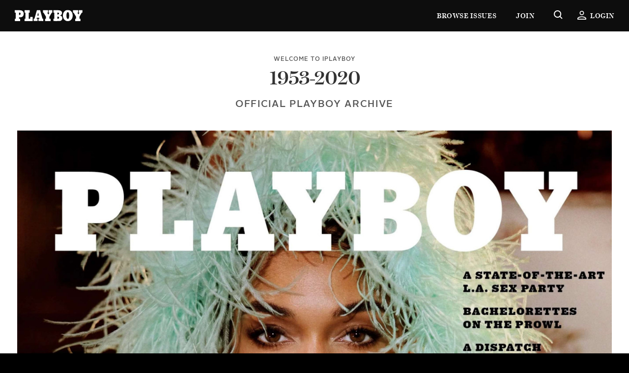

--- FILE ---
content_type: text/html; charset=UTF-8
request_url: https://www.iplayboy.com/?nats=MTAwNDE4MC4xMDAxMS4xMDM1LjExNTkuMC4wLjAuMC4w&utm_source=playboy.com&utm_source=playboy.com&utm_medium=referral&utm_campaign=dotcomfooter&utm_content=dotcomfooter&sfw=1
body_size: 5435
content:
<!DOCTYPE html>
<html lang="en">
<head>
	<!-- Osano Cookies Consent Notice start for iplayboy.com -->
	<script src="https://cmp.osano.com/Azywo3UPKRvmt6kGA/35af72ef-0e75-4619-81d0-961ea131b194/osano.js"></script>
	<!-- Osano Cookies Consent Notice end for iplayboy.com -->

	<!-- Google Tag Manager -->
	<script>(function(w,d,s,l,i){w[l]=w[l]||[];w[l].push({'gtm.start': new Date().getTime(),event:'gtm.js'});var f=d.getElementsByTagName(s)[0],
				j=d.createElement(s),dl=l!='dataLayer'?'&l='+l:'';j.async=true;j.src=
				'https://www.googletagmanager.com/gtm.js?id='+i+dl;f.parentNode.insertBefore(j,f);
		})(window,document,'script','dataLayer','GTM-5P87GT8');</script>
	<!-- End Google Tag Manager -->

	<meta charset="utf-8">
	<meta http-equiv="X-UA-Compatible" content="IE=edge">
	<meta name="viewport" content="width=device-width, initial-scale=1">
	<meta name="author" content="">
	<meta name="keyword" content="">
	<meta property="og:type" content="website" />
	<meta property="og:site_name" content="Playboy | The Complete Archive" />
	<meta property="og:url" content="https://www.iplayboy.com" />
	<meta property="og:title" content="Welcome to the Complete Playboy Archive">

	<link rel="shortcut icon" href="/images/favicon.ico">

		<meta property="og:description" content="Enjoy unlimited access to the Complete Playboy Archive. Every issue, every page, every article we have ever published.">
	<meta name="description" content="Enjoy unlimited access to the Complete Playboy Archive. Every issue, every page, every article we have ever published.">
	<title>Welcome to the Complete Playboy Archive</title>
	
	<!-- Plug-ins and scripts combined CSS -->
	<link href="/css/front/main.css?id=e17875e501b59e689e6ae484375f6274" rel="stylesheet"/>

	</head>
<body>

<!-- Google Tag Manager (noscript) -->
<noscript><iframe src="https://www.googletagmanager.com/ns.html?id=GTM-5P87GT8" height="0" width="0" style="display:none;visibility:hidden"></iframe></noscript>
<!-- End Google Tag Manager (noscript) -->

<div class="site-container"> <a class="skip-link sr-only sr-only-focusable btn" href="#main"> Skip to main content </a>
	<header id="header-global" class="fixed-top navbar-dark" role="banner">
		<nav class="navbar navbar-main navbar-expand-sm bg-darker" aria-label="Global Site">
			<a href="/" class="d-flex flex-column"><span class="navbar-brand text-hide">Playboy</span></a>
			<div class="navbar-right d-sm-flex">
				<ul class="navbar-pages navbar-nav" id="global-menu">
					<li class="nav-item"> <a class="nav-link" href="https://www.iplayboy.com/issues">Browse Issues</a> </li>
																	<li class="nav-item"> <a class="nav-link" href="https://www.iplayboy.com/join">Join</a> </li>
							</ul>
				<ul class="navbar-nav">
					<li class="nav-item hide-expand"> <a href="https://www.iplayboy.com/search"><i class="icon-search" aria-hidden="true"></i><span class="sr-only">Go to Search Page</span></a> </li>
									<li class="nav-item hide-expand"><a href="https://login.playboy.com?service=ipb_production&amp;tour_placeholder=%3Fnats%3DMTAwNDE4MC4xMDAxMS4xMDM1LjExNTkuMC4wLjAuMC4w%26utm_campaign%3Ddotcomfooter%26utm_content%3Ddotcomfooter%26utm_medium%3Dreferral%26utm_source%3Dplayboy.com" class="nav-link icon-nav"><i class="icon-account-out" aria-hidden="true"></i><span class="hidden-sm-down">Login</span></a></li>
									<li class="nav-item d-md-none">
						<button class="btn-link p-0" data-toggle="section" data-target=".navbar-megamenu" aria-controls="global-megamenu" aria-expanded="false">
							<i class="icon-menu" aria-hidden="true"></i>
							<span class="sr-only">Toggle additional navigation</span>
						</button>
					</li>
				</ul>
			</div>
		</nav>
		<nav id="global-megamenu" class="navbar-megamenu fade" aria-hidden="true" role="dialog">
			<ul class="navbar-nav">
									<li class="nav-item"> <a class="btn-sm btn btn-warning btn-xs-block" href="https://www.iplayboy.com/join">Join Now</a> </li>
								<li class="nav-item"> <a class="nav-link" href="https://www.iplayboy.com/issues">Browse Issues</a> </li>
				<li class="nav-item"> <a class="nav-link" href="/search">Search</a> </li>
													<li class="nav-item divider-item"><a href="https://login.playboy.com?service=ipb_production&amp;tour_placeholder=%3Fnats%3DMTAwNDE4MC4xMDAxMS4xMDM1LjExNTkuMC4wLjAuMC4w%26utm_campaign%3Ddotcomfooter%26utm_content%3Ddotcomfooter%26utm_medium%3Dreferral%26utm_source%3Dplayboy.com" class="nav-link">Login</a></li>
							</ul>
		</nav>
	</header>
	<main id="main" role="main" tabindex="-1">
		<div class="container">
	<h1 class="title-page text-center"> <small class="title-meta h6">Welcome to iPlayboy</small> 1953-2020<span class="subtitle text-uppercase text-lg">Official Playboy Archive</span></h1>
</div>
<div class="section-recirc">
		<!-- Current Issue  -->
		<section class="module jumbotron jumbotron-16x9 jumbotron-fixed container align-top" aria-label="Latest Issue">
			<figure>
				<a href="https://www.iplayboy.com/issue/20250201">
					<picture>
						<source media="(min-width: 992px)" srcset="https://pb-cdn-1.nyc3.cdn.digitaloceanspaces.com/iplayboy/issues/20250201/cover/large-top.jpg 1440w">
						<!-- square crop -->
						<source srcset="https://pb-cdn-1.nyc3.cdn.digitaloceanspaces.com/iplayboy/issues/20250201/cover/medium-square.jpg 1000w,
							https://pb-cdn-1.nyc3.cdn.digitaloceanspaces.com/iplayboy/issues/20250201/cover/small-square.jpg 360w">
						<img src="https://pb-cdn-1.nyc3.cdn.digitaloceanspaces.com/iplayboy/issues/20250201/cover/large-top.jpg" class="img-fluid" alt="">
					</picture>
					<figcaption class="d-flex text-center justify-content-center flex-column caption-overlay">
						<small class="title-meta h6">February</small>
						<em class="h1 article-title font-weight-bold">2025</em>
					</figcaption>
				</a>
			</figure>
		</section>
		<!-- Table of Contents  -->
		<section class="section-highlight" aria-labelledby="tocTitle">
			<div class="module toc container">
				<div class="row">
					<div class="col-md-3">
						<h2 id="tocTitle" class="title-toc"><span class="display-2 alt-serif-display-med">2025</span> <span class="text-xl alt-serif-display-med">February</span></h2>
					</div>
									<article class="col-sm-4 col-md-3">
						<figure>
													<a href="https://www.iplayboy.com/issue/20250201">
														<div class="article-spread module-img">
								<img src="https://pb-cdn-1.nyc3.cdn.digitaloceanspaces.com/iplayboy/issues/20250201/two-page/18-19-medium.jpg" srcset="https://pb-cdn-1.nyc3.cdn.digitaloceanspaces.com/iplayboy/issues/20250201/two-page/18-19-medium.jpg 500w, https://pb-cdn-1.nyc3.cdn.digitaloceanspaces.com/iplayboy/issues/20250201/two-page/18-19-small.jpg 300w" sizes="(min-width: 768px) 288px, calc(100vw - 40px)" class="img-fluid" alt="">
								</div>
								<figcaption class="article-header">
									<p class="h6 title-meta">Column</p>
									<h3 class="article-title">25 Things To Do Before The End Of The World</h3>
								</figcaption>
							</a>
						</figure>
					</article>
									<article class="col-sm-4 col-md-3">
						<figure>
													<a href="https://www.iplayboy.com/issue/20250201">
														<div class="article-spread module-img">
								<img src="https://pb-cdn-1.nyc3.cdn.digitaloceanspaces.com/iplayboy/issues/20250201/two-page/46-47-medium.jpg" srcset="https://pb-cdn-1.nyc3.cdn.digitaloceanspaces.com/iplayboy/issues/20250201/two-page/46-47-medium.jpg 500w, https://pb-cdn-1.nyc3.cdn.digitaloceanspaces.com/iplayboy/issues/20250201/two-page/46-47-small.jpg 300w" sizes="(min-width: 768px) 288px, calc(100vw - 40px)" class="img-fluid" alt="">
								</div>
								<figcaption class="article-header">
									<p class="h6 title-meta">20Q</p>
									<h3 class="article-title">20 Questions: Eric Church</h3>
								</figcaption>
							</a>
						</figure>
					</article>
									<article class="col-sm-4 col-md-3">
						<figure>
													<a href="https://www.iplayboy.com/issue/20250201">
														<div class="article-spread module-img">
								<img src="https://pb-cdn-1.nyc3.cdn.digitaloceanspaces.com/iplayboy/issues/20250201/two-page/50-51-medium.jpg" srcset="https://pb-cdn-1.nyc3.cdn.digitaloceanspaces.com/iplayboy/issues/20250201/two-page/50-51-medium.jpg 500w, https://pb-cdn-1.nyc3.cdn.digitaloceanspaces.com/iplayboy/issues/20250201/two-page/50-51-small.jpg 300w" sizes="(min-width: 768px) 288px, calc(100vw - 40px)" class="img-fluid" alt="">
								</div>
								<figcaption class="article-header">
									<p class="h6 title-meta">Column</p>
									<h3 class="article-title">What Happens In Nashville... Ends Up On Instagram</h3>
								</figcaption>
							</a>
						</figure>
					</article>
								</div>
			</div>
		</section>
		<!-- Featured Issues  -->
		<section class="section-highlight" aria-labelledby="featuredIssuesTitle">
			<div class="module container">
				<h2 class="title-border-callout text-center h3" id="featuredIssuesTitle"><span>Featured Issues</span></h2>
				<ul class="list-unstyled list-covers-only row">
									<li class="col-sm-4">
						<a href="https://www.iplayboy.com/issue/19660101">
						<figure class="module-img">
							<img src="https://pb-cdn-1.nyc3.cdn.digitaloceanspaces.com/iplayboy/issues/19660101/cover/medium.jpg" srcset="https://pb-cdn-1.nyc3.cdn.digitaloceanspaces.com/iplayboy/issues/19660101/cover/medium.jpg 700w, https://pb-cdn-1.nyc3.cdn.digitaloceanspaces.com/iplayboy/issues/19660101/cover/small.jpg 360w" sizes="(min-width: 768px) calc(33.333vw - 26px), calc(100vw - 40px)" alt="" class="img-fluid">
							<figcaption class="d-flex text-center justify-content-center flex-column caption-overlay">
								<small class="title-meta h6">January</small>
								<em class="font-weight-bold h1 article-title">1966</em>
							</figcaption>
						</figure>
						</a>
					</li>
									<li class="col-sm-4">
						<a href="https://www.iplayboy.com/issue/19760101">
						<figure class="module-img">
							<img src="https://pb-cdn-1.nyc3.cdn.digitaloceanspaces.com/iplayboy/issues/19760101/cover/medium.jpg" srcset="https://pb-cdn-1.nyc3.cdn.digitaloceanspaces.com/iplayboy/issues/19760101/cover/medium.jpg 700w, https://pb-cdn-1.nyc3.cdn.digitaloceanspaces.com/iplayboy/issues/19760101/cover/small.jpg 360w" sizes="(min-width: 768px) calc(33.333vw - 26px), calc(100vw - 40px)" alt="" class="img-fluid">
							<figcaption class="d-flex text-center justify-content-center flex-column caption-overlay">
								<small class="title-meta h6">January</small>
								<em class="font-weight-bold h1 article-title">1976</em>
							</figcaption>
						</figure>
						</a>
					</li>
									<li class="col-sm-4">
						<a href="https://www.iplayboy.com/issue/19860101">
						<figure class="module-img">
							<img src="https://pb-cdn-1.nyc3.cdn.digitaloceanspaces.com/iplayboy/issues/19860101/cover/medium.jpg" srcset="https://pb-cdn-1.nyc3.cdn.digitaloceanspaces.com/iplayboy/issues/19860101/cover/medium.jpg 700w, https://pb-cdn-1.nyc3.cdn.digitaloceanspaces.com/iplayboy/issues/19860101/cover/small.jpg 360w" sizes="(min-width: 768px) calc(33.333vw - 26px), calc(100vw - 40px)" alt="" class="img-fluid">
							<figcaption class="d-flex text-center justify-content-center flex-column caption-overlay">
								<small class="title-meta h6">January</small>
								<em class="font-weight-bold h1 article-title">1986</em>
							</figcaption>
						</figure>
						</a>
					</li>
								</ul>
			</div>
		</section>
		<!-- Article Preview Module -->
		<section class="section-highlight" aria-labelledby="previewIssueTitle">
			<div class="module article-preview preview-lg container">
				<h2 class="title-border-callout text-center h3" id="previewIssueTitle"><span>From the Archives</span></h2>
				<article class="row align-items-center">
					<div class="col-sm-7">
						<div class="issue-lft-rgt issue-img">
							<div class="issue-tp-bt">
								<img src="https://pb-cdn-1.nyc3.cdn.digitaloceanspaces.com/iplayboy/issues/19690501/two-page/96-97-large.jpg"  srcset="https://pb-cdn-1.nyc3.cdn.digitaloceanspaces.com/iplayboy/issues/19690501/two-page/96-97-large.jpg 700w, https://pb-cdn-1.nyc3.cdn.digitaloceanspaces.com/iplayboy/issues/19690501/two-page/96-97-medium.jpg 500w, https://pb-cdn-1.nyc3.cdn.digitaloceanspaces.com/iplayboy/issues/19690501/two-page/96-97-small.jpg 300w" sizes="(min-width: 1440px) 630px, (min-width: 768px)  calc(50vw - 40px), calc(100vw - 40px)" alt="" class="img-fluid">
							</div>
						</div>
					</div>
					<div class="col-sm-4 offset-sm-1 article-abstract">
						<p class="title-meta">Feature | <span class="article-meta">May 1969</span></p>
						<h3 class="article-title h1">Classic-Car Collecting
							<span class="subtitle"></span>
						</h3>
						<p class="article-excerpt">
							
						</p>
						<p>
													<a href="https://www.iplayboy.com/join" class="link-border-bottom text-uppercase">Read More<span class="sr-only"> of Classic-Car Collecting</span></a>
												</p>
					</div>
				</article>
			</div>
		</section>
				<!-- Single Image Module -->
		<section class="section-highlight bg-white" aria-labelledby="moduleXtitle">
				<div class="module jumbotron jumbotron-5x2 col-full-width">
					<figure>
						<picture>
							<source media="(min-width: 992px)" srcset="images/join-banner.jpg 2880w, images/join-banner-1536.jpg 1536w,
								images/join-banner-1080.jpg 1080w" sizes="(min-width: 1280px) 1240px, calc(100vw - 40px)">
							<!-- square crop -->
							<source srcset="images/join-banner-mob.jpg 1000w,
								images/join-banner-mob-720.jpg 720w,
								images/join-banner-mob-360.jpg 360w">
							<img src="images/join-banner.jpg" class="img-fluid" alt="">
						</picture>
						<figcaption class="jumbo-caption">
							<div class="container">
								<h2 class="article-title" id="moduleXtitle">60+ Years of Playboy</h2>
								<p class="article-excerpt">Enjoy every single Playmate, pictorial, interview, story, and more. Subscribe now for full access to every issue, every page!  </p>
								<p class="text-center mt-2 mt-sm-4"><a href="https://www.iplayboy.com/join" class="btn btn-outline-white btn-lg">Join Now</a></p>
							</div>
						</figcaption>
					</figure>
				</div>
		</section>
				<!-- Issue List Module -->
		<section class="section-highlight bg-lighter" aria-labelledby="moduleYtitle">
			<div class="module all-articles articles-6-up container">
				<h2 class="title-border-callout text-center h3" id="moduleYtitle"><span>More Issues</span></h2>
				<ul class="list-unstyled article-list row">
									<li class="col-4 col-md-2 article">
						<a href="https://www.iplayboy.com/issue/19610201">
							<figure class="module-img">
								<img src="https://pb-cdn-1.nyc3.cdn.digitaloceanspaces.com/iplayboy/issues/19610201/cover/small.jpg" alt="" class="img-fluid">
								<figcaption class="d-flex justify-content-center flex-column caption-overlay">
									<span class="btn btn-outline-white btn-sm">Explore</span>
								</figcaption>
							</figure>
							<header class="article-header">
								<h3 class="article-title">February</h3>
								<span class="title-meta text-primary">1961</span>
							</header>
						</a>
					</li>
									<li class="col-4 col-md-2 article">
						<a href="https://www.iplayboy.com/issue/19780401">
							<figure class="module-img">
								<img src="https://pb-cdn-1.nyc3.cdn.digitaloceanspaces.com/iplayboy/issues/19780401/cover/small.jpg" alt="" class="img-fluid">
								<figcaption class="d-flex justify-content-center flex-column caption-overlay">
									<span class="btn btn-outline-white btn-sm">Explore</span>
								</figcaption>
							</figure>
							<header class="article-header">
								<h3 class="article-title">April</h3>
								<span class="title-meta text-primary">1978</span>
							</header>
						</a>
					</li>
									<li class="col-4 col-md-2 article">
						<a href="https://www.iplayboy.com/issue/20090601">
							<figure class="module-img">
								<img src="https://pb-cdn-1.nyc3.cdn.digitaloceanspaces.com/iplayboy/issues/20090601/cover/small.jpg" alt="" class="img-fluid">
								<figcaption class="d-flex justify-content-center flex-column caption-overlay">
									<span class="btn btn-outline-white btn-sm">Explore</span>
								</figcaption>
							</figure>
							<header class="article-header">
								<h3 class="article-title">June</h3>
								<span class="title-meta text-primary">2009</span>
							</header>
						</a>
					</li>
									<li class="col-4 col-md-2 article">
						<a href="https://www.iplayboy.com/issue/19791001">
							<figure class="module-img">
								<img src="https://pb-cdn-1.nyc3.cdn.digitaloceanspaces.com/iplayboy/issues/19791001/cover/small.jpg" alt="" class="img-fluid">
								<figcaption class="d-flex justify-content-center flex-column caption-overlay">
									<span class="btn btn-outline-white btn-sm">Explore</span>
								</figcaption>
							</figure>
							<header class="article-header">
								<h3 class="article-title">October</h3>
								<span class="title-meta text-primary">1979</span>
							</header>
						</a>
					</li>
									<li class="col-4 col-md-2 article">
						<a href="https://www.iplayboy.com/issue/19940101">
							<figure class="module-img">
								<img src="https://pb-cdn-1.nyc3.cdn.digitaloceanspaces.com/iplayboy/issues/19940101/cover/small.jpg" alt="" class="img-fluid">
								<figcaption class="d-flex justify-content-center flex-column caption-overlay">
									<span class="btn btn-outline-white btn-sm">Explore</span>
								</figcaption>
							</figure>
							<header class="article-header">
								<h3 class="article-title">January</h3>
								<span class="title-meta text-primary">1994</span>
							</header>
						</a>
					</li>
									<li class="col-4 col-md-2 article">
						<a href="https://www.iplayboy.com/issue/19830101">
							<figure class="module-img">
								<img src="https://pb-cdn-1.nyc3.cdn.digitaloceanspaces.com/iplayboy/issues/19830101/cover/small.jpg" alt="" class="img-fluid">
								<figcaption class="d-flex justify-content-center flex-column caption-overlay">
									<span class="btn btn-outline-white btn-sm">Explore</span>
								</figcaption>
							</figure>
							<header class="article-header">
								<h3 class="article-title">January</h3>
								<span class="title-meta text-primary">1983</span>
							</header>
						</a>
					</li>
									<li class="col-4 col-md-2 article">
						<a href="https://www.iplayboy.com/issue/19790801">
							<figure class="module-img">
								<img src="https://pb-cdn-1.nyc3.cdn.digitaloceanspaces.com/iplayboy/issues/19790801/cover/small.jpg" alt="" class="img-fluid">
								<figcaption class="d-flex justify-content-center flex-column caption-overlay">
									<span class="btn btn-outline-white btn-sm">Explore</span>
								</figcaption>
							</figure>
							<header class="article-header">
								<h3 class="article-title">August</h3>
								<span class="title-meta text-primary">1979</span>
							</header>
						</a>
					</li>
									<li class="col-4 col-md-2 article">
						<a href="https://www.iplayboy.com/issue/19831001">
							<figure class="module-img">
								<img src="https://pb-cdn-1.nyc3.cdn.digitaloceanspaces.com/iplayboy/issues/19831001/cover/small.jpg" alt="" class="img-fluid">
								<figcaption class="d-flex justify-content-center flex-column caption-overlay">
									<span class="btn btn-outline-white btn-sm">Explore</span>
								</figcaption>
							</figure>
							<header class="article-header">
								<h3 class="article-title">October</h3>
								<span class="title-meta text-primary">1983</span>
							</header>
						</a>
					</li>
									<li class="col-4 col-md-2 article">
						<a href="https://www.iplayboy.com/issue/20071201">
							<figure class="module-img">
								<img src="https://pb-cdn-1.nyc3.cdn.digitaloceanspaces.com/iplayboy/issues/20071201/cover/small.jpg" alt="" class="img-fluid">
								<figcaption class="d-flex justify-content-center flex-column caption-overlay">
									<span class="btn btn-outline-white btn-sm">Explore</span>
								</figcaption>
							</figure>
							<header class="article-header">
								<h3 class="article-title">December</h3>
								<span class="title-meta text-primary">2007</span>
							</header>
						</a>
					</li>
									<li class="col-4 col-md-2 article">
						<a href="https://www.iplayboy.com/issue/19950301">
							<figure class="module-img">
								<img src="https://pb-cdn-1.nyc3.cdn.digitaloceanspaces.com/iplayboy/issues/19950301/cover/small.jpg" alt="" class="img-fluid">
								<figcaption class="d-flex justify-content-center flex-column caption-overlay">
									<span class="btn btn-outline-white btn-sm">Explore</span>
								</figcaption>
							</figure>
							<header class="article-header">
								<h3 class="article-title">March</h3>
								<span class="title-meta text-primary">1995</span>
							</header>
						</a>
					</li>
									<li class="col-4 col-md-2 article">
						<a href="https://www.iplayboy.com/issue/19631101">
							<figure class="module-img">
								<img src="https://pb-cdn-1.nyc3.cdn.digitaloceanspaces.com/iplayboy/issues/19631101/cover/small.jpg" alt="" class="img-fluid">
								<figcaption class="d-flex justify-content-center flex-column caption-overlay">
									<span class="btn btn-outline-white btn-sm">Explore</span>
								</figcaption>
							</figure>
							<header class="article-header">
								<h3 class="article-title">November</h3>
								<span class="title-meta text-primary">1963</span>
							</header>
						</a>
					</li>
									<li class="col-4 col-md-2 article">
						<a href="https://www.iplayboy.com/issue/19691101">
							<figure class="module-img">
								<img src="https://pb-cdn-1.nyc3.cdn.digitaloceanspaces.com/iplayboy/issues/19691101/cover/small.jpg" alt="" class="img-fluid">
								<figcaption class="d-flex justify-content-center flex-column caption-overlay">
									<span class="btn btn-outline-white btn-sm">Explore</span>
								</figcaption>
							</figure>
							<header class="article-header">
								<h3 class="article-title">November</h3>
								<span class="title-meta text-primary">1969</span>
							</header>
						</a>
					</li>
								</ul>
			</div>
		</section>
</div>
	</main>
		<footer id="footer-global" class="bg-darker " role="contentinfo">
		<div class="container">
							<div class="row">
					<div class="col-md-7 cta-footer text-center mx-sm-auto">
						<img src="/images/fpo/footer-cta.png" alt="" class="img-fluid">
						<h2 class="text-gold">1953-2020<br>
							EVERY ISSUE. EVER.</h2>
						<a href="https://www.iplayboy.com/join" class="btn btn-outline-medium text-gold btn-sm btn-xs-block">Join Now</a>
					</div>
				</div>
						<hr class="bunny">
			<div class="row">
				<div class="col-12">
					<nav class="row">
						<ul class="col-sm nav nav-footer">
							<li><span class="section-title no-border">Content</span>
								<ul class="nav flex-column">
									<li> <a href="https://www.playboy.com/" target="_blank">Read</a> </li>
									<li> <a href="https://www.playboy.com/category/explore" target="_blank">Explore</a> </li>
									<li> <a href="https://www.playboy.com/category/learn" target="_blank">Learn</a> </li>
									<li> <a href="https://www.playboy.com/category/play" target="_blank">Play</a> </li>
								</ul>
							</li>
						</ul>
						<ul class="col-sm nav nav-footer">
							<li><span class="section-title no-border">Account</span>
								<ul class="nav flex-column">
																			<li><a href="https://www.iplayboy.com/join">Membership</a></li>
										<li><a href="https://login.playboy.com?service=ipb_production&amp;tour_placeholder=%3Fnats%3DMTAwNDE4MC4xMDAxMS4xMDM1LjExNTkuMC4wLjAuMC4w%26utm_campaign%3Ddotcomfooter%26utm_content%3Ddotcomfooter%26utm_medium%3Dreferral%26utm_source%3Dplayboy.com">Sign In</a></li>
																	</ul>
							</li>
						</ul>
						<ul class="col-sm nav nav-footer">
							<li><span class="section-title no-border">Company</span>
								<ul class="nav flex-column">
																			<li><a href="https://support.iplayboy.com" target="_blank">Customer Support</a></li>
																			<li><a href="https://www.playboy.com/terms-of-use" target="_blank">Terms of Use</a></li>
																			<li><a href="https://www.playboy.com/privacy-policy" target="_blank">Privacy Policy</a></li>
																			<li><a href="https://www.playboy.com/your-privacy-rights" target="_blank">Your Privacy Rights</a></li>
																			<li><a href="https://www.playboy.com/complaints-policy" target="_blank">Complaints Policy</a></li>
																			<li><a href="https://www.playboy.com/california-privacy-notice-addendum" target="_blank">California Privacy Policy</a></li>
																			<li><a href="https://www.playboy.com/18-u-s-c-2257-statement" target="_blank">18 U.S.C &amp; 2257 Statement</a></li>
																			<li><a href="https://www.playboy.com/dmca-policy" target="_blank">DMCA Policy</a></li>
																			<li><a href="https://my.datasubject.com/Azywo3UPKRvmt6kGA/42384" target="_blank">Do Not Sell</a></li>
																			<li><a href="https://www.playboy.com/accessibility-statement/" target="_blank">Accessibility Statement</a></li>
																		<li>
						                <!-- OptanonCookieSettingsButtonStart -->
						                <a id="ot-sdk-btn" class="ot-sdk-show-settings copyrightLink" style="padding: 0; border:none; color:#ffffff; font-size:14px;"></a>
						                <!-- OptanonCookieSettingsButtonEnd -->                    
						            </li>									
								</ul>
							</li>
						</ul>
						<ul class="col-sm nav nav-footer">
							<li><span class="section-title no-border">Sites</span>
								<ul class="nav flex-column">
									<li><a href="https://www.playboy.com/?utm_source=iplayboy&utm_medium=referral&utm_campaign=topnav&utm_content=iplayboynav" target="_blank" rel="nofollow">Playboy Shop</a></li>
									<li><a href="https://join.playboyplus.com/strack/MTAwMzk1OS4xMDAxMS4xMDIzLjEwNjkuMC4wLjAuMC4w/1023:3041/10011" target="_blank" rel="nofollow">Playboy Plus</a></li>
									<li><a href="https://join.playboy.tv/track/MzY2NTc5LjEwMDExLjEwMzEuMTEwMy4wLjAuMC4wLjA" target="_blank" rel="nofollow">Playboy.TV</a></li>
								</ul>
							</li>
						</ul>
					</nav>
					<div class="row">
						<ul class="col nav nav-social justify-content-sm-center">
							<li><a href="https://twitter.com/playboy" target="_blank" aria-label="Playboy on Twitter" rel="nofollow"><i class="icon-twitter"></i></a></li>
							<li><a href="https://instagram.com/playboy" target="_blank" aria-label="Playboy on Instagram" rel="nofollow"><i class="icon-instagram"></i></a></li>
						</ul>
					</div>
					<div class="row">
						<div class="col-sm-8 col-lg-6 text-sm-center copyright mx-auto">
							<p>&copy;2026 Playboy.com, Inc. All rights reserved.</p>
							<p>All models appearing on this website are 18 years or older. <a href="/2257">Click here</a> for records required pursuant to 18 U.S.C. 2257 Record Keeping Requirements Compliance Statement. By entering this site you swear that you are of legal age in your area to view adult material and that you wish to view such material.</p>
							<p>Please visit <a href="https://www.achbill.com" target="_blank" rel="nofollow">WTS</a> | <a href="https://epoch.com/" target="_blank" rel="nofollow">Epoch</a>, our authorized sales agents. Please visit <a href="https://secure.vend-o.com/customers/profile/login/?utm_campaign=helpcenter_traffic&utm_medium=link&utm_source=popup" target="_blank" rel="nofollow">Vendo</a>, our authorized reseller.</p>
							<p>Playboy.com, Inc. 10960 Wilshire Blvd, Suite #2200, Los Angeles, CA, 90024</p>
							<p>Spice Entertainment Inc. 2300 West Empire Avenue #750, Burbank, CA 91504</p>
							<p>Playboy TV UK Ltd 20-22 Bedford Row, London WC1R 4JS, United Kingdom.</p>
						</div>
					</div>
				</div>
			</div>
		</div>
	</footer>
</div>

<!-- Plug-ins and scripts combined JS -->
<script src="/js/front/main.js?id=592d0696c07691748103ba522554922a"></script>
</body>
<noscript><iframe src="//d.turn.com/r/dft/id/L21rdC8xNDM1L3BpZC8xMjgyMjI3ODUvdC8w?ns" height="0" width="0" style="display:none;visibility:hidden"></iframe></noscript><script>(function(a,b,d){var c=a.getElementsByTagName(b)[0],a=a.createElement(b);a.async=!0;a.src=d;c.parentNode.insertBefore(a,c)})(document,"script","//d.turn.com/r/dft/id/L21rdC8xNDM1L3BpZC8xMjgyMjI3ODUvdC8w");</script>
</html>

--- FILE ---
content_type: text/css
request_url: https://www.iplayboy.com/css/front/main.css?id=e17875e501b59e689e6ae484375f6274
body_size: 28575
content:
@charset "UTF-8";
/*!
 * Bootstrap v4.0.0-beta (https://getbootstrap.com)
 * Copyright 2011-2017 The Bootstrap Authors
 * Copyright 2011-2017 Twitter, Inc.
 * Licensed under MIT (https://github.com/twbs/bootstrap/blob/master/LICENSE)
 */@media print{*,:after,:before{box-shadow:none!important;text-shadow:none!important}a,a:visited{text-decoration:underline}abbr[title]:after{content:" (" attr(title) ")"}pre{white-space:pre-wrap!important}blockquote,pre{border:1px solid #999;page-break-inside:avoid}thead{display:table-header-group}img,tr{page-break-inside:avoid}h2,h3,p{orphans:3;widows:3}h2,h3{page-break-after:avoid}.navbar{display:none}.badge{border:1px solid #000}.table{border-collapse:collapse!important}.table td,.table th{background-color:#fff!important}.table-bordered td,.table-bordered th{border:1px solid #ddd!important}}html{-webkit-text-size-adjust:100%;-ms-text-size-adjust:100%;-ms-overflow-style:scrollbar;-webkit-tap-highlight-color:rgba(0,0,0,0);font-family:sans-serif;line-height:1.15}article,aside,dialog,figcaption,figure,footer,header,hgroup,main,nav,section{display:block}body{background-color:#0d0d0d;color:#333;font-family:AlrightSans,Lucida Grande,Lucida Sans Unicode,Lucida Sans,Geneva,Verdana,sans-serif;line-height:1.5;margin:0}[tabindex="-1"]:focus{outline:none!important}:focus{outline-color:#b3b3b3}hr{box-sizing:content-box;height:0;overflow:visible}h1,h2,h3,h4,h5,h6{margin-bottom:.5rem;margin-top:0}p{margin-bottom:1rem;margin-top:0}abbr[data-original-title],abbr[title]{border-bottom:0;cursor:help;text-decoration:underline;-webkit-text-decoration:underline dotted;text-decoration:underline dotted}address{font-style:normal;line-height:inherit}address,dl,ol,ul{margin-bottom:1rem}dl,ol,ul{margin-top:0}ol ol,ol ul,ul ol,ul ul{margin-bottom:0}dt{font-weight:700}dd{margin-bottom:.5rem;margin-left:0}blockquote{margin:0 0 1rem}dfn{font-style:italic}small{font-size:80%}sub,sup{font-size:75%;line-height:0;position:relative;vertical-align:baseline}sub{bottom:-.25em}sup{top:-.5em}a{-webkit-text-decoration-skip:objects;background-color:transparent}a,a:hover{color:#333}a:hover{text-decoration:none}a:not([href]):not([tabindex]),a:not([href]):not([tabindex]):focus,a:not([href]):not([tabindex]):hover{color:inherit;text-decoration:none}a:not([href]):not([tabindex]):focus{outline:0}code,kbd,pre,samp{font-family:monospace,monospace;font-size:1em}pre{margin-bottom:1rem;margin-top:0;overflow:auto}figure{margin:0}img{border-style:none;vertical-align:middle}svg:not(:root){overflow:hidden}[role=button],a,area,button,input,label,select,summary,textarea{touch-action:manipulation}table{border-collapse:collapse}caption{caption-side:bottom;color:grey;padding-bottom:.75rem;padding-top:.75rem}caption,th{text-align:left}label{display:inline-block;margin-bottom:.5rem}button:focus{outline:1px dotted;outline:5px auto #b3b3b3}button,input,optgroup,select,textarea{font-family:inherit;font-size:inherit;line-height:inherit;margin:0}button,input{overflow:visible}button,select{text-transform:none}[type=reset],[type=submit],button,html [type=button]{-webkit-appearance:button}[type=button]::-moz-focus-inner,[type=reset]::-moz-focus-inner,[type=submit]::-moz-focus-inner,button::-moz-focus-inner{border-style:none;padding:0}input[type=checkbox],input[type=radio]{box-sizing:border-box;padding:0}input[type=date],input[type=datetime-local],input[type=month],input[type=time]{-webkit-appearance:listbox}textarea{overflow:auto;resize:vertical}fieldset{border:0;margin:0;min-width:0;padding:0}legend{color:inherit;display:block;font-size:1.5rem;line-height:inherit;margin-bottom:.5rem;max-width:100%;padding:0;white-space:normal;width:100%}progress{vertical-align:baseline}[type=number]::-webkit-inner-spin-button,[type=number]::-webkit-outer-spin-button{height:auto}[type=search]{-webkit-appearance:none;outline-offset:-2px}[type=search]::-webkit-search-cancel-button,[type=search]::-webkit-search-decoration{-webkit-appearance:none}::-webkit-file-upload-button{-webkit-appearance:button;font:inherit}output{display:inline-block}summary{display:list-item}template{display:none}[hidden]{display:none!important}.h1,.h2,.h3,.h4,.h5,.h6,h1,h2,h3,h4,h5,h6{color:inherit;font-family:HarrietDisplay,Georgia,serif;font-weight:500;line-height:1.375;margin-bottom:0}.h1,h1{font-size:2.4rem}.h2,h2{font-size:2.8rem}.h3,h3{font-size:2.4rem}.h4,h4{font-size:1.8rem}.h5,h5{font-size:1.5rem}.h6,h6{font-size:1.2rem}.lead{font-size:16px;font-weight:400}.display-1,.display-2{font-size:6rem;font-weight:500;line-height:1.1}.display-3{font-size:4.8rem}.display-3,.display-4{font-weight:500;line-height:1.1}.display-4{font-size:3.5rem}hr{border:0;border-top:1px solid rgba(0,0,0,.1);margin-bottom:0;margin-top:0}.small,small{font-size:80%;font-weight:400}.list-inline,.list-unstyled{list-style:none;margin-bottom:0;padding-left:0}.list-inline-item{display:inline-block}.list-inline-item:not(:last-child){margin-right:2.6rem}.blockquote{font-size:2.4rem;margin-bottom:1rem}.blockquote-footer{color:#868e96;display:block;font-size:80%}.blockquote-footer:before{content:"— "}.img-fluid{height:auto;max-width:100%}.figure{display:inline-block}.figure-img{line-height:1;margin-bottom:.5rem}.figure-caption{color:grey;font-size:1.2rem}.container{margin-left:auto;margin-right:auto;padding-left:10px;padding-right:10px;position:relative}@media (min-width:768px){.container{padding-left:10px;padding-right:10px}}@media (min-width:992px){.container{padding-left:10px;padding-right:10px}}@media (min-width:1280px){.container{padding-left:15px;padding-right:15px}}@media (min-width:1440px){.container{padding-left:15px;padding-right:15px}}@media (min-width:768px){.container{max-width:100%}}@media (min-width:992px){.container{max-width:100%}}@media (min-width:1280px){.container{max-width:1240px}}@media (min-width:1440px){.container{max-width:1270px}}.container-fluid{margin-left:auto;margin-right:auto;padding-left:10px;padding-right:10px;position:relative;width:100%}@media (min-width:768px){.container-fluid{padding-left:10px;padding-right:10px}}@media (min-width:992px){.container-fluid{padding-left:10px;padding-right:10px}}@media (min-width:1280px){.container-fluid{padding-left:15px;padding-right:15px}}@media (min-width:1440px){.container-fluid{padding-left:15px;padding-right:15px}}.row{display:flex;flex-wrap:wrap;margin-left:-10px;margin-right:-10px}@media (min-width:768px){.row{margin-left:-10px;margin-right:-10px}}@media (min-width:992px){.row{margin-left:-10px;margin-right:-10px}}@media (min-width:1280px){.row{margin-left:-15px;margin-right:-15px}}@media (min-width:1440px){.row{margin-left:-15px;margin-right:-15px}}.no-gutters{margin-left:0;margin-right:0}.no-gutters>.col,.no-gutters>[class*=col-]{padding-left:0;padding-right:0}.col,.col-1,.col-10,.col-11,.col-12,.col-2,.col-3,.col-4,.col-5,.col-6,.col-7,.col-8,.col-9,.col-auto,.col-lg,.col-lg-1,.col-lg-10,.col-lg-11,.col-lg-12,.col-lg-2,.col-lg-3,.col-lg-4,.col-lg-5,.col-lg-6,.col-lg-7,.col-lg-8,.col-lg-9,.col-lg-auto,.col-md,.col-md-1,.col-md-10,.col-md-11,.col-md-12,.col-md-2,.col-md-3,.col-md-4,.col-md-5,.col-md-6,.col-md-7,.col-md-8,.col-md-9,.col-md-auto,.col-sm,.col-sm-1,.col-sm-10,.col-sm-11,.col-sm-12,.col-sm-2,.col-sm-3,.col-sm-4,.col-sm-5,.col-sm-6,.col-sm-7,.col-sm-8,.col-sm-9,.col-sm-auto,.col-xl,.col-xl-1,.col-xl-10,.col-xl-11,.col-xl-12,.col-xl-2,.col-xl-3,.col-xl-4,.col-xl-5,.col-xl-6,.col-xl-7,.col-xl-8,.col-xl-9,.col-xl-auto{padding-left:10px;padding-right:10px;position:relative;width:100%}@media (min-width:768px){.col,.col-1,.col-10,.col-11,.col-12,.col-2,.col-3,.col-4,.col-5,.col-6,.col-7,.col-8,.col-9,.col-auto,.col-lg,.col-lg-1,.col-lg-10,.col-lg-11,.col-lg-12,.col-lg-2,.col-lg-3,.col-lg-4,.col-lg-5,.col-lg-6,.col-lg-7,.col-lg-8,.col-lg-9,.col-lg-auto,.col-md,.col-md-1,.col-md-10,.col-md-11,.col-md-12,.col-md-2,.col-md-3,.col-md-4,.col-md-5,.col-md-6,.col-md-7,.col-md-8,.col-md-9,.col-md-auto,.col-sm,.col-sm-1,.col-sm-10,.col-sm-11,.col-sm-12,.col-sm-2,.col-sm-3,.col-sm-4,.col-sm-5,.col-sm-6,.col-sm-7,.col-sm-8,.col-sm-9,.col-sm-auto,.col-xl,.col-xl-1,.col-xl-10,.col-xl-11,.col-xl-12,.col-xl-2,.col-xl-3,.col-xl-4,.col-xl-5,.col-xl-6,.col-xl-7,.col-xl-8,.col-xl-9,.col-xl-auto{padding-left:10px;padding-right:10px}}@media (min-width:992px){.col,.col-1,.col-10,.col-11,.col-12,.col-2,.col-3,.col-4,.col-5,.col-6,.col-7,.col-8,.col-9,.col-auto,.col-lg,.col-lg-1,.col-lg-10,.col-lg-11,.col-lg-12,.col-lg-2,.col-lg-3,.col-lg-4,.col-lg-5,.col-lg-6,.col-lg-7,.col-lg-8,.col-lg-9,.col-lg-auto,.col-md,.col-md-1,.col-md-10,.col-md-11,.col-md-12,.col-md-2,.col-md-3,.col-md-4,.col-md-5,.col-md-6,.col-md-7,.col-md-8,.col-md-9,.col-md-auto,.col-sm,.col-sm-1,.col-sm-10,.col-sm-11,.col-sm-12,.col-sm-2,.col-sm-3,.col-sm-4,.col-sm-5,.col-sm-6,.col-sm-7,.col-sm-8,.col-sm-9,.col-sm-auto,.col-xl,.col-xl-1,.col-xl-10,.col-xl-11,.col-xl-12,.col-xl-2,.col-xl-3,.col-xl-4,.col-xl-5,.col-xl-6,.col-xl-7,.col-xl-8,.col-xl-9,.col-xl-auto{padding-left:10px;padding-right:10px}}@media (min-width:1280px){.col,.col-1,.col-10,.col-11,.col-12,.col-2,.col-3,.col-4,.col-5,.col-6,.col-7,.col-8,.col-9,.col-auto,.col-lg,.col-lg-1,.col-lg-10,.col-lg-11,.col-lg-12,.col-lg-2,.col-lg-3,.col-lg-4,.col-lg-5,.col-lg-6,.col-lg-7,.col-lg-8,.col-lg-9,.col-lg-auto,.col-md,.col-md-1,.col-md-10,.col-md-11,.col-md-12,.col-md-2,.col-md-3,.col-md-4,.col-md-5,.col-md-6,.col-md-7,.col-md-8,.col-md-9,.col-md-auto,.col-sm,.col-sm-1,.col-sm-10,.col-sm-11,.col-sm-12,.col-sm-2,.col-sm-3,.col-sm-4,.col-sm-5,.col-sm-6,.col-sm-7,.col-sm-8,.col-sm-9,.col-sm-auto,.col-xl,.col-xl-1,.col-xl-10,.col-xl-11,.col-xl-12,.col-xl-2,.col-xl-3,.col-xl-4,.col-xl-5,.col-xl-6,.col-xl-7,.col-xl-8,.col-xl-9,.col-xl-auto{padding-left:15px;padding-right:15px}}@media (min-width:1440px){.col,.col-1,.col-10,.col-11,.col-12,.col-2,.col-3,.col-4,.col-5,.col-6,.col-7,.col-8,.col-9,.col-auto,.col-lg,.col-lg-1,.col-lg-10,.col-lg-11,.col-lg-12,.col-lg-2,.col-lg-3,.col-lg-4,.col-lg-5,.col-lg-6,.col-lg-7,.col-lg-8,.col-lg-9,.col-lg-auto,.col-md,.col-md-1,.col-md-10,.col-md-11,.col-md-12,.col-md-2,.col-md-3,.col-md-4,.col-md-5,.col-md-6,.col-md-7,.col-md-8,.col-md-9,.col-md-auto,.col-sm,.col-sm-1,.col-sm-10,.col-sm-11,.col-sm-12,.col-sm-2,.col-sm-3,.col-sm-4,.col-sm-5,.col-sm-6,.col-sm-7,.col-sm-8,.col-sm-9,.col-sm-auto,.col-xl,.col-xl-1,.col-xl-10,.col-xl-11,.col-xl-12,.col-xl-2,.col-xl-3,.col-xl-4,.col-xl-5,.col-xl-6,.col-xl-7,.col-xl-8,.col-xl-9,.col-xl-auto{padding-left:15px;padding-right:15px}}.col{flex-basis:0;flex-grow:1;max-width:100%}.col-auto{flex:0 0 auto;max-width:100%;width:auto}.col-1{flex:0 0 8.3333333333%;max-width:8.3333333333%}.col-2{flex:0 0 16.6666666667%;max-width:16.6666666667%}.col-3{flex:0 0 25%;max-width:25%}.col-4{flex:0 0 33.3333333333%;max-width:33.3333333333%}.col-5{flex:0 0 41.6666666667%;max-width:41.6666666667%}.col-6{flex:0 0 50%;max-width:50%}.col-7{flex:0 0 58.3333333333%;max-width:58.3333333333%}.col-8{flex:0 0 66.6666666667%;max-width:66.6666666667%}.col-9{flex:0 0 75%;max-width:75%}.col-10{flex:0 0 83.3333333333%;max-width:83.3333333333%}.col-11{flex:0 0 91.6666666667%;max-width:91.6666666667%}.col-12{flex:0 0 100%;max-width:100%}.order-first{order:-1}.order-last{order:13}.order-0{order:0}.order-1{order:1}.order-2{order:2}.order-3{order:3}.order-4{order:4}.order-5{order:5}.order-6{order:6}.order-7{order:7}.order-8{order:8}.order-9{order:9}.order-10{order:10}.order-11{order:11}.order-12{order:12}.offset-1{margin-left:8.3333333333%}.offset-2{margin-left:16.6666666667%}.offset-3{margin-left:25%}.offset-4{margin-left:33.3333333333%}.offset-5{margin-left:41.6666666667%}.offset-6{margin-left:50%}.offset-7{margin-left:58.3333333333%}.offset-8{margin-left:66.6666666667%}.offset-9{margin-left:75%}.offset-10{margin-left:83.3333333333%}.offset-11{margin-left:91.6666666667%}@media (min-width:768px){.col-sm{flex-basis:0;flex-grow:1;max-width:100%}.col-sm-auto{flex:0 0 auto;max-width:100%;width:auto}.col-sm-1{flex:0 0 8.3333333333%;max-width:8.3333333333%}.col-sm-2{flex:0 0 16.6666666667%;max-width:16.6666666667%}.col-sm-3{flex:0 0 25%;max-width:25%}.col-sm-4{flex:0 0 33.3333333333%;max-width:33.3333333333%}.col-sm-5{flex:0 0 41.6666666667%;max-width:41.6666666667%}.col-sm-6{flex:0 0 50%;max-width:50%}.col-sm-7{flex:0 0 58.3333333333%;max-width:58.3333333333%}.col-sm-8{flex:0 0 66.6666666667%;max-width:66.6666666667%}.col-sm-9{flex:0 0 75%;max-width:75%}.col-sm-10{flex:0 0 83.3333333333%;max-width:83.3333333333%}.col-sm-11{flex:0 0 91.6666666667%;max-width:91.6666666667%}.col-sm-12{flex:0 0 100%;max-width:100%}.order-sm-first{order:-1}.order-sm-last{order:13}.order-sm-0{order:0}.order-sm-1{order:1}.order-sm-2{order:2}.order-sm-3{order:3}.order-sm-4{order:4}.order-sm-5{order:5}.order-sm-6{order:6}.order-sm-7{order:7}.order-sm-8{order:8}.order-sm-9{order:9}.order-sm-10{order:10}.order-sm-11{order:11}.order-sm-12{order:12}.offset-sm-0{margin-left:0}.offset-sm-1{margin-left:8.3333333333%}.offset-sm-2{margin-left:16.6666666667%}.offset-sm-3{margin-left:25%}.offset-sm-4{margin-left:33.3333333333%}.offset-sm-5{margin-left:41.6666666667%}.offset-sm-6{margin-left:50%}.offset-sm-7{margin-left:58.3333333333%}.offset-sm-8{margin-left:66.6666666667%}.offset-sm-9{margin-left:75%}.offset-sm-10{margin-left:83.3333333333%}.offset-sm-11{margin-left:91.6666666667%}}@media (min-width:992px){.col-md{flex-basis:0;flex-grow:1;max-width:100%}.col-md-auto{flex:0 0 auto;max-width:100%;width:auto}.col-md-1{flex:0 0 8.3333333333%;max-width:8.3333333333%}.col-md-2{flex:0 0 16.6666666667%;max-width:16.6666666667%}.col-md-3{flex:0 0 25%;max-width:25%}.col-md-4{flex:0 0 33.3333333333%;max-width:33.3333333333%}.col-md-5{flex:0 0 41.6666666667%;max-width:41.6666666667%}.col-md-6{flex:0 0 50%;max-width:50%}.col-md-7{flex:0 0 58.3333333333%;max-width:58.3333333333%}.col-md-8{flex:0 0 66.6666666667%;max-width:66.6666666667%}.col-md-9{flex:0 0 75%;max-width:75%}.col-md-10{flex:0 0 83.3333333333%;max-width:83.3333333333%}.col-md-11{flex:0 0 91.6666666667%;max-width:91.6666666667%}.col-md-12{flex:0 0 100%;max-width:100%}.order-md-first{order:-1}.order-md-last{order:13}.order-md-0{order:0}.order-md-1{order:1}.order-md-2{order:2}.order-md-3{order:3}.order-md-4{order:4}.order-md-5{order:5}.order-md-6{order:6}.order-md-7{order:7}.order-md-8{order:8}.order-md-9{order:9}.order-md-10{order:10}.order-md-11{order:11}.order-md-12{order:12}.offset-md-0{margin-left:0}.offset-md-1{margin-left:8.3333333333%}.offset-md-2{margin-left:16.6666666667%}.offset-md-3{margin-left:25%}.offset-md-4{margin-left:33.3333333333%}.offset-md-5{margin-left:41.6666666667%}.offset-md-6{margin-left:50%}.offset-md-7{margin-left:58.3333333333%}.offset-md-8{margin-left:66.6666666667%}.offset-md-9{margin-left:75%}.offset-md-10{margin-left:83.3333333333%}.offset-md-11{margin-left:91.6666666667%}}@media (min-width:1280px){.col-lg{flex-basis:0;flex-grow:1;max-width:100%}.col-lg-auto{flex:0 0 auto;max-width:100%;width:auto}.col-lg-1{flex:0 0 8.3333333333%;max-width:8.3333333333%}.col-lg-2{flex:0 0 16.6666666667%;max-width:16.6666666667%}.col-lg-3{flex:0 0 25%;max-width:25%}.col-lg-4{flex:0 0 33.3333333333%;max-width:33.3333333333%}.col-lg-5{flex:0 0 41.6666666667%;max-width:41.6666666667%}.col-lg-6{flex:0 0 50%;max-width:50%}.col-lg-7{flex:0 0 58.3333333333%;max-width:58.3333333333%}.col-lg-8{flex:0 0 66.6666666667%;max-width:66.6666666667%}.col-lg-9{flex:0 0 75%;max-width:75%}.col-lg-10{flex:0 0 83.3333333333%;max-width:83.3333333333%}.col-lg-11{flex:0 0 91.6666666667%;max-width:91.6666666667%}.col-lg-12{flex:0 0 100%;max-width:100%}.order-lg-first{order:-1}.order-lg-last{order:13}.order-lg-0{order:0}.order-lg-1{order:1}.order-lg-2{order:2}.order-lg-3{order:3}.order-lg-4{order:4}.order-lg-5{order:5}.order-lg-6{order:6}.order-lg-7{order:7}.order-lg-8{order:8}.order-lg-9{order:9}.order-lg-10{order:10}.order-lg-11{order:11}.order-lg-12{order:12}.offset-lg-0{margin-left:0}.offset-lg-1{margin-left:8.3333333333%}.offset-lg-2{margin-left:16.6666666667%}.offset-lg-3{margin-left:25%}.offset-lg-4{margin-left:33.3333333333%}.offset-lg-5{margin-left:41.6666666667%}.offset-lg-6{margin-left:50%}.offset-lg-7{margin-left:58.3333333333%}.offset-lg-8{margin-left:66.6666666667%}.offset-lg-9{margin-left:75%}.offset-lg-10{margin-left:83.3333333333%}.offset-lg-11{margin-left:91.6666666667%}}@media (min-width:1440px){.col-xl{flex-basis:0;flex-grow:1;max-width:100%}.col-xl-auto{flex:0 0 auto;max-width:100%;width:auto}.col-xl-1{flex:0 0 8.3333333333%;max-width:8.3333333333%}.col-xl-2{flex:0 0 16.6666666667%;max-width:16.6666666667%}.col-xl-3{flex:0 0 25%;max-width:25%}.col-xl-4{flex:0 0 33.3333333333%;max-width:33.3333333333%}.col-xl-5{flex:0 0 41.6666666667%;max-width:41.6666666667%}.col-xl-6{flex:0 0 50%;max-width:50%}.col-xl-7{flex:0 0 58.3333333333%;max-width:58.3333333333%}.col-xl-8{flex:0 0 66.6666666667%;max-width:66.6666666667%}.col-xl-9{flex:0 0 75%;max-width:75%}.col-xl-10{flex:0 0 83.3333333333%;max-width:83.3333333333%}.col-xl-11{flex:0 0 91.6666666667%;max-width:91.6666666667%}.col-xl-12{flex:0 0 100%;max-width:100%}.order-xl-first{order:-1}.order-xl-last{order:13}.order-xl-0{order:0}.order-xl-1{order:1}.order-xl-2{order:2}.order-xl-3{order:3}.order-xl-4{order:4}.order-xl-5{order:5}.order-xl-6{order:6}.order-xl-7{order:7}.order-xl-8{order:8}.order-xl-9{order:9}.order-xl-10{order:10}.order-xl-11{order:11}.order-xl-12{order:12}.offset-xl-0{margin-left:0}.offset-xl-1{margin-left:8.3333333333%}.offset-xl-2{margin-left:16.6666666667%}.offset-xl-3{margin-left:25%}.offset-xl-4{margin-left:33.3333333333%}.offset-xl-5{margin-left:41.6666666667%}.offset-xl-6{margin-left:50%}.offset-xl-7{margin-left:58.3333333333%}.offset-xl-8{margin-left:66.6666666667%}.offset-xl-9{margin-left:75%}.offset-xl-10{margin-left:83.3333333333%}.offset-xl-11{margin-left:91.6666666667%}}.btn{border:2px solid transparent;border-radius:0;display:inline-block;font-size:1.6rem;font-weight:500;line-height:1.25;padding:.5rem .75rem;text-align:center;transition:all .15s ease-in-out;-webkit-user-select:none;-moz-user-select:none;user-select:none;vertical-align:middle;white-space:nowrap}.btn:focus,.btn:hover{text-decoration:none}.btn.focus,.btn:focus{box-shadow:0 0 0 3px rgba(0,123,255,.25);outline:0}.btn.disabled,.btn:disabled{opacity:.65}.btn.active,.btn:active{background-image:none}a.btn.disabled,fieldset[disabled] a.btn{pointer-events:none}.btn-purple{background-color:#967bb3;border-color:#967bb3}.btn-purple:hover{background-color:#8363a5;border-color:#7c5c9f;color:#fff}.btn-purple.focus,.btn-purple:focus{box-shadow:0 0 0 3px rgba(150,123,179,.5)}.btn-purple.disabled,.btn-purple:disabled{background-color:#967bb3;border-color:#967bb3}.btn-purple.active,.btn-purple:active,.show>.btn-purple.dropdown-toggle{background-color:#8363a5;background-image:none;border-color:#7c5c9f}.btn-gold{background-color:#c9a64d;border-color:#c9a64d;color:#111}.btn-gold:hover{background-color:#b89438;border-color:#ae8c35;color:#111}.btn-gold.focus,.btn-gold:focus{box-shadow:0 0 0 3px rgba(201,166,77,.5)}.btn-gold.disabled,.btn-gold:disabled{background-color:#c9a64d;border-color:#c9a64d}.btn-gold.active,.btn-gold:active,.show>.btn-gold.dropdown-toggle{background-color:#b89438;background-image:none;border-color:#ae8c35}.btn-primary{background-color:#da8913;border-color:#da8913;color:#fff}.btn-primary:hover{background-color:#b77310;border-color:#ab6c0f;color:#fff}.btn-primary.focus,.btn-primary:focus{box-shadow:0 0 0 3px rgba(218,137,19,.5)}.btn-primary.disabled,.btn-primary:disabled{background-color:#da8913;border-color:#da8913}.btn-primary.active,.btn-primary:active,.show>.btn-primary.dropdown-toggle{background-color:#b77310;background-image:none;border-color:#ab6c0f}.btn-secondary{background-color:#555;border-color:#555;color:#fff}.btn-secondary:hover{background-color:#424242;border-color:#3c3c3c;color:#fff}.btn-secondary.focus,.btn-secondary:focus{box-shadow:0 0 0 3px rgba(85,85,85,.5)}.btn-secondary.disabled,.btn-secondary:disabled{background-color:#555;border-color:#555}.btn-secondary.active,.btn-secondary:active,.show>.btn-secondary.dropdown-toggle{background-color:#424242;background-image:none;border-color:#3c3c3c}.btn-success{background-color:#66bb6a;border-color:#66bb6a;color:#111}.btn-success:hover{background-color:#4dae52;border-color:#49a54e;color:#111}.btn-success.focus,.btn-success:focus{box-shadow:0 0 0 3px rgba(102,187,106,.5)}.btn-success.disabled,.btn-success:disabled{background-color:#66bb6a;border-color:#66bb6a}.btn-success.active,.btn-success:active,.show>.btn-success.dropdown-toggle{background-color:#4dae52;background-image:none;border-color:#49a54e}.btn-warning{background-color:#da8913;border-color:#da8913;color:#fff}.btn-warning:hover{background-color:#b77310;border-color:#ab6c0f;color:#fff}.btn-warning.focus,.btn-warning:focus{box-shadow:0 0 0 3px rgba(218,137,19,.5)}.btn-warning.disabled,.btn-warning:disabled{background-color:#da8913;border-color:#da8913}.btn-warning.active,.btn-warning:active,.show>.btn-warning.dropdown-toggle{background-color:#b77310;background-image:none;border-color:#ab6c0f}.btn-danger{background-color:#db2817;border-color:#db2817;color:#fff}.btn-danger:hover{background-color:#b82213;border-color:#ad2012;color:#fff}.btn-danger.focus,.btn-danger:focus{box-shadow:0 0 0 3px rgba(219,40,23,.5)}.btn-danger.disabled,.btn-danger:disabled{background-color:#db2817;border-color:#db2817}.btn-danger.active,.btn-danger:active,.show>.btn-danger.dropdown-toggle{background-color:#b82213;background-image:none;border-color:#ad2012}.btn-light{background-color:#e6e6e6;border-color:#e6e6e6;color:#111}.btn-light:hover{background-color:#d3d3d3;border-color:#cdcdcd;color:#111}.btn-light.focus,.btn-light:focus{box-shadow:0 0 0 3px hsla(0,0%,90%,.5)}.btn-light.disabled,.btn-light:disabled{background-color:#e6e6e6;border-color:#e6e6e6}.btn-light.active,.btn-light:active,.show>.btn-light.dropdown-toggle{background-color:#d3d3d3;background-image:none;border-color:#cdcdcd}.btn-lighter{background-color:#fafafa;border-color:#fafafa;color:#111}.btn-lighter:hover{background-color:#e7e7e7;border-color:#e1e1e1;color:#111}.btn-lighter.focus,.btn-lighter:focus{box-shadow:0 0 0 3px hsla(0,0%,98%,.5)}.btn-lighter.disabled,.btn-lighter:disabled{background-color:#fafafa;border-color:#fafafa}.btn-lighter.active,.btn-lighter:active,.show>.btn-lighter.dropdown-toggle{background-color:#e7e7e7;background-image:none;border-color:#e1e1e1}.btn-medium{background-color:#b3b3b3;border-color:#b3b3b3;color:#111}.btn-medium:hover{background-color:#a0a0a0;border-color:#9a9a9a;color:#111}.btn-medium.focus,.btn-medium:focus{box-shadow:0 0 0 3px hsla(0,0%,70%,.5)}.btn-medium.disabled,.btn-medium:disabled{background-color:#b3b3b3;border-color:#b3b3b3}.btn-medium.active,.btn-medium:active,.show>.btn-medium.dropdown-toggle{background-color:#a0a0a0;background-image:none;border-color:#9a9a9a}.btn-dark{background-color:#1a1a1a;border-color:#1a1a1a;color:#fff}.btn-dark:hover{background-color:#070707;border-color:#010101;color:#fff}.btn-dark.focus,.btn-dark:focus{box-shadow:0 0 0 3px rgba(26,26,26,.5)}.btn-dark.disabled,.btn-dark:disabled{background-color:#1a1a1a;border-color:#1a1a1a}.btn-dark.active,.btn-dark:active,.show>.btn-dark.dropdown-toggle{background-color:#070707;background-image:none;border-color:#010101}.btn-darker{background-color:#0d0d0d;border-color:#0d0d0d;color:#fff}.btn-darker:hover{background-color:#000;border-color:#000;color:#fff}.btn-darker.focus,.btn-darker:focus{box-shadow:0 0 0 3px hsla(0,0%,5%,.5)}.btn-darker.disabled,.btn-darker:disabled{background-color:#0d0d0d;border-color:#0d0d0d}.btn-darker.active,.btn-darker:active,.show>.btn-darker.dropdown-toggle{background-color:#000;background-image:none;border-color:#000}.btn-darkest{background-color:#111;border-color:#111;color:#fff}.btn-darkest:hover{background-color:#000;border-color:#000;color:#fff}.btn-darkest.focus,.btn-darkest:focus{box-shadow:0 0 0 3px hsla(0,0%,7%,.5)}.btn-darkest.disabled,.btn-darkest:disabled{background-color:#111;border-color:#111}.btn-darkest.active,.btn-darkest:active,.show>.btn-darkest.dropdown-toggle{background-color:#000;background-image:none;border-color:#000}.btn-white{background-color:#fff;border-color:#fff;color:#111}.btn-white:hover{background-color:#ececec;border-color:#e6e6e6;color:#111}.btn-white.focus,.btn-white:focus{box-shadow:0 0 0 3px hsla(0,0%,100%,.5)}.btn-white.disabled,.btn-white:disabled{background-color:#fff;border-color:#fff}.btn-white.active,.btn-white:active,.show>.btn-white.dropdown-toggle{background-color:#ececec;background-image:none;border-color:#e6e6e6}.btn-outline-purple{background-color:transparent;background-image:none;border-color:#967bb3;color:#967bb3}.btn-outline-purple:hover{background-color:#967bb3;border-color:#967bb3;color:#fff}.btn-outline-purple.focus,.btn-outline-purple:focus{box-shadow:0 0 0 3px rgba(150,123,179,.5)}.btn-outline-purple.disabled,.btn-outline-purple:disabled{background-color:transparent;color:#967bb3}.btn-outline-purple.active,.btn-outline-purple:active,.show>.btn-outline-purple.dropdown-toggle{background-color:#967bb3;border-color:#967bb3;color:#fff}.btn-outline-gold{background-color:transparent;background-image:none;border-color:#c9a64d;color:#c9a64d}.btn-outline-gold:hover{background-color:#c9a64d;border-color:#c9a64d;color:#fff}.btn-outline-gold.focus,.btn-outline-gold:focus{box-shadow:0 0 0 3px rgba(201,166,77,.5)}.btn-outline-gold.disabled,.btn-outline-gold:disabled{background-color:transparent;color:#c9a64d}.btn-outline-gold.active,.btn-outline-gold:active,.show>.btn-outline-gold.dropdown-toggle{background-color:#c9a64d;border-color:#c9a64d;color:#fff}.btn-outline-primary{background-color:transparent;background-image:none;border-color:#da8913;color:#da8913}.btn-outline-primary:hover{background-color:#da8913;border-color:#da8913;color:#fff}.btn-outline-primary.focus,.btn-outline-primary:focus{box-shadow:0 0 0 3px rgba(218,137,19,.5)}.btn-outline-primary.disabled,.btn-outline-primary:disabled{background-color:transparent;color:#da8913}.btn-outline-primary.active,.btn-outline-primary:active,.show>.btn-outline-primary.dropdown-toggle{background-color:#da8913;border-color:#da8913;color:#fff}.btn-outline-secondary{background-color:transparent;background-image:none;border-color:#555;color:#555}.btn-outline-secondary:hover{background-color:#555;border-color:#555;color:#fff}.btn-outline-secondary.focus,.btn-outline-secondary:focus{box-shadow:0 0 0 3px rgba(85,85,85,.5)}.btn-outline-secondary.disabled,.btn-outline-secondary:disabled{background-color:transparent;color:#555}.btn-outline-secondary.active,.btn-outline-secondary:active,.show>.btn-outline-secondary.dropdown-toggle{background-color:#555;border-color:#555;color:#fff}.btn-outline-success{background-color:transparent;background-image:none;border-color:#66bb6a;color:#66bb6a}.btn-outline-success:hover{background-color:#66bb6a;border-color:#66bb6a;color:#fff}.btn-outline-success.focus,.btn-outline-success:focus{box-shadow:0 0 0 3px rgba(102,187,106,.5)}.btn-outline-success.disabled,.btn-outline-success:disabled{background-color:transparent;color:#66bb6a}.btn-outline-success.active,.btn-outline-success:active,.show>.btn-outline-success.dropdown-toggle{background-color:#66bb6a;border-color:#66bb6a;color:#fff}.btn-outline-warning{background-color:transparent;background-image:none;border-color:#da8913;color:#da8913}.btn-outline-warning:hover{background-color:#da8913;border-color:#da8913;color:#fff}.btn-outline-warning.focus,.btn-outline-warning:focus{box-shadow:0 0 0 3px rgba(218,137,19,.5)}.btn-outline-warning.disabled,.btn-outline-warning:disabled{background-color:transparent;color:#da8913}.btn-outline-warning.active,.btn-outline-warning:active,.show>.btn-outline-warning.dropdown-toggle{background-color:#da8913;border-color:#da8913;color:#fff}.btn-outline-danger{background-color:transparent;background-image:none;border-color:#db2817;color:#db2817}.btn-outline-danger:hover{background-color:#db2817;border-color:#db2817;color:#fff}.btn-outline-danger.focus,.btn-outline-danger:focus{box-shadow:0 0 0 3px rgba(219,40,23,.5)}.btn-outline-danger.disabled,.btn-outline-danger:disabled{background-color:transparent;color:#db2817}.btn-outline-danger.active,.btn-outline-danger:active,.show>.btn-outline-danger.dropdown-toggle{background-color:#db2817;border-color:#db2817;color:#fff}.btn-outline-light{background-color:transparent;background-image:none;border-color:#e6e6e6;color:#e6e6e6}.btn-outline-light:hover{background-color:#e6e6e6;border-color:#e6e6e6;color:#fff}.btn-outline-light.focus,.btn-outline-light:focus{box-shadow:0 0 0 3px hsla(0,0%,90%,.5)}.btn-outline-light.disabled,.btn-outline-light:disabled{background-color:transparent;color:#e6e6e6}.btn-outline-light.active,.btn-outline-light:active,.show>.btn-outline-light.dropdown-toggle{background-color:#e6e6e6;border-color:#e6e6e6;color:#fff}.btn-outline-lighter{background-color:transparent;background-image:none;border-color:#fafafa;color:#fafafa}.btn-outline-lighter:hover{background-color:#fafafa;border-color:#fafafa;color:#fff}.btn-outline-lighter.focus,.btn-outline-lighter:focus{box-shadow:0 0 0 3px hsla(0,0%,98%,.5)}.btn-outline-lighter.disabled,.btn-outline-lighter:disabled{background-color:transparent;color:#fafafa}.btn-outline-lighter.active,.btn-outline-lighter:active,.show>.btn-outline-lighter.dropdown-toggle{background-color:#fafafa;border-color:#fafafa;color:#fff}.btn-outline-medium{background-color:transparent;background-image:none;border-color:#b3b3b3;color:#b3b3b3}.btn-outline-medium:hover{background-color:#b3b3b3;border-color:#b3b3b3;color:#fff}.btn-outline-medium.focus,.btn-outline-medium:focus{box-shadow:0 0 0 3px hsla(0,0%,70%,.5)}.btn-outline-medium.disabled,.btn-outline-medium:disabled{background-color:transparent;color:#b3b3b3}.btn-outline-medium.active,.btn-outline-medium:active,.show>.btn-outline-medium.dropdown-toggle{background-color:#b3b3b3;border-color:#b3b3b3;color:#fff}.btn-outline-dark{background-color:transparent;background-image:none;border-color:#1a1a1a;color:#1a1a1a}.btn-outline-dark:hover{background-color:#1a1a1a;border-color:#1a1a1a;color:#fff}.btn-outline-dark.focus,.btn-outline-dark:focus{box-shadow:0 0 0 3px rgba(26,26,26,.5)}.btn-outline-dark.disabled,.btn-outline-dark:disabled{background-color:transparent;color:#1a1a1a}.btn-outline-dark.active,.btn-outline-dark:active,.show>.btn-outline-dark.dropdown-toggle{background-color:#1a1a1a;border-color:#1a1a1a;color:#fff}.btn-outline-darker{background-color:transparent;background-image:none;border-color:#0d0d0d;color:#0d0d0d}.btn-outline-darker:hover{background-color:#0d0d0d;border-color:#0d0d0d;color:#fff}.btn-outline-darker.focus,.btn-outline-darker:focus{box-shadow:0 0 0 3px hsla(0,0%,5%,.5)}.btn-outline-darker.disabled,.btn-outline-darker:disabled{background-color:transparent;color:#0d0d0d}.btn-outline-darker.active,.btn-outline-darker:active,.show>.btn-outline-darker.dropdown-toggle{background-color:#0d0d0d;border-color:#0d0d0d;color:#fff}.btn-outline-darkest{background-color:transparent;background-image:none;border-color:#111;color:#111}.btn-outline-darkest:hover{background-color:#111;border-color:#111;color:#fff}.btn-outline-darkest.focus,.btn-outline-darkest:focus{box-shadow:0 0 0 3px hsla(0,0%,7%,.5)}.btn-outline-darkest.disabled,.btn-outline-darkest:disabled{background-color:transparent;color:#111}.btn-outline-darkest.active,.btn-outline-darkest:active,.show>.btn-outline-darkest.dropdown-toggle{background-color:#111;border-color:#111;color:#fff}.btn-outline-white{background-color:transparent;background-image:none;border-color:#fff;color:#fff}.btn-outline-white:hover{background-color:#fff;border-color:#fff;color:#fff}.btn-outline-white.focus,.btn-outline-white:focus{box-shadow:0 0 0 3px hsla(0,0%,100%,.5)}.btn-outline-white.disabled,.btn-outline-white:disabled{background-color:transparent;color:#fff}.btn-outline-white.active,.btn-outline-white:active,.show>.btn-outline-white.dropdown-toggle{background-color:#fff;border-color:#fff;color:#fff}.btn-link{border:0}.btn-link,.btn-link:hover{background-color:transparent;color:#333}.btn-link.focus,.btn-link:focus,.btn-link:hover{border-color:transparent;text-decoration:none}.btn-link.focus,.btn-link:focus{box-shadow:none}.btn-link.disabled,.btn-link:disabled{color:#868e96}.btn-lg{font-size:2rem;padding:1.2rem 5rem}.btn-lg,.btn-sm{border-radius:0;line-height:1.5}.btn-sm{font-size:1.3rem;padding:.8rem 1.9rem}.btn-block{display:block;width:100%}.btn-block+.btn-block{margin-top:.5rem}input[type=button].btn-block,input[type=reset].btn-block,input[type=submit].btn-block{width:100%}.fade{opacity:0;transition:opacity .15s linear}.fade.show{opacity:1}.collapse{display:none}.collapse.show{display:block}tr.collapse.show{display:table-row}tbody.collapse.show{display:table-row-group}.collapsing{height:0;overflow:hidden;transition:height .35s ease}.collapsing,.dropdown,.dropdown-toggle,.dropup{position:relative}.dropdown-toggle{padding-right:.85rem}.dropdown-toggle:before{border-left:.5rem solid transparent;border-right:.5rem solid transparent;border-top:.5rem solid grey;content:"";display:inline-block;height:0;margin-top:-2px;position:absolute;right:0;top:50%;vertical-align:.85rem;width:0}.dropdown-toggle:empty:before{margin-left:0}.dropup .dropdown-menu{margin-bottom:.125rem;margin-top:0}.dropup .dropdown-toggle:before{border-bottom:1rem solid;border-top:0}.dropdown-menu{background-clip:padding-box;background-color:#fff;border:1px solid #e0e0e0;color:#333;display:none;font-size:1.6rem;left:0;list-style:none;margin:.125rem 0 0;min-width:100%;padding:.5rem 0;position:absolute;text-align:left;top:100%;z-index:1000}.dropdown-menu.show,.show>.dropdown-menu{display:block}.dropdown-divider{border-top:1px solid #e9ecef;height:0;margin:.5rem 0;overflow:hidden}.dropdown-item{background:none;border:0;clear:both;color:#555;display:block;font-weight:400;padding:.7rem .9rem;text-align:inherit;white-space:nowrap}.dropdown-item:focus,.dropdown-item:hover{background-color:#f5f5f5;color:#16181b;text-decoration:none}.dropdown-item.active,.dropdown-item:active{background-color:#fff;color:currentColor;text-decoration:none}.dropdown-item.disabled,.dropdown-item:disabled{background-color:transparent;color:#868e96}.show>a{outline:0}.nav{display:flex;flex-wrap:wrap;list-style:none;margin-bottom:0;padding-left:0}.nav-link{display:block;padding:0}.nav-link:focus,.nav-link:hover{text-decoration:none}.nav-link.disabled{color:#868e96}.nav-tabs{border-bottom:1px solid transparent}.nav-tabs .nav-item{margin-bottom:-1px}.nav-tabs .nav-link{border:1px solid transparent;border-top-left-radius:0;border-top-right-radius:0}.nav-tabs .nav-link:focus,.nav-tabs .nav-link:hover{border-color:#4d4d4d}.nav-tabs .nav-link.disabled{background-color:transparent;border-color:transparent;color:#868e96}.nav-tabs .nav-item.show .nav-link,.nav-tabs .nav-link.active{background-color:transparent;border-color:#4d4d4d;color:#495057}.nav-tabs .dropdown-menu{border-top-left-radius:0;border-top-right-radius:0;margin-top:-1px}.tab-content>.tab-pane{display:none}.tab-content>.active{display:block}.navbar{padding:0 3rem;position:relative}.navbar,.navbar>.container,.navbar>.container-fluid{align-items:center;display:flex;flex-wrap:wrap;justify-content:space-between}.navbar-brand{display:inline-block;font-size:1.25rem;line-height:inherit;padding-bottom:0;padding-top:0;white-space:nowrap}.navbar-brand:focus,.navbar-brand:hover{text-decoration:none}.navbar-nav{display:flex;flex-direction:column;list-style:none;margin-bottom:0;padding-left:0}.navbar-nav .nav-link{padding-left:0;padding-right:0}.navbar-nav .dropdown-menu{float:none;position:static}.navbar-collapse{align-items:center;flex-basis:100%}.navbar-toggler{background:transparent;border:1px solid transparent;border-radius:.25rem;font-size:1.25rem;line-height:1;padding:.25rem .75rem}.navbar-toggler:focus,.navbar-toggler:hover{text-decoration:none}@media (max-width:767px){.navbar-expand-sm>.container,.navbar-expand-sm>.container-fluid{padding-left:0;padding-right:0}}@media (min-width:768px){.navbar-expand-sm{flex-wrap:nowrap;justify-content:flex-start}.navbar-expand-sm,.navbar-expand-sm .navbar-nav{flex-direction:row}.navbar-expand-sm .navbar-nav .dropdown-menu{position:absolute}.navbar-expand-sm .navbar-nav .dropdown-menu-right{left:auto;right:0}.navbar-expand-sm>.container,.navbar-expand-sm>.container-fluid{flex-wrap:nowrap}.navbar-expand-sm .navbar-collapse{display:flex!important}.navbar-expand-sm .navbar-toggler{display:none}}@media (max-width:991px){.navbar-expand-md>.container,.navbar-expand-md>.container-fluid{padding-left:0;padding-right:0}}@media (min-width:992px){.navbar-expand-md{flex-wrap:nowrap;justify-content:flex-start}.navbar-expand-md,.navbar-expand-md .navbar-nav{flex-direction:row}.navbar-expand-md .navbar-nav .dropdown-menu{position:absolute}.navbar-expand-md .navbar-nav .dropdown-menu-right{left:auto;right:0}.navbar-expand-md>.container,.navbar-expand-md>.container-fluid{flex-wrap:nowrap}.navbar-expand-md .navbar-collapse{display:flex!important}.navbar-expand-md .navbar-toggler{display:none}}@media (max-width:1279px){.navbar-expand-lg>.container,.navbar-expand-lg>.container-fluid{padding-left:0;padding-right:0}}@media (min-width:1280px){.navbar-expand-lg{flex-wrap:nowrap;justify-content:flex-start}.navbar-expand-lg,.navbar-expand-lg .navbar-nav{flex-direction:row}.navbar-expand-lg .navbar-nav .dropdown-menu{position:absolute}.navbar-expand-lg .navbar-nav .dropdown-menu-right{left:auto;right:0}.navbar-expand-lg>.container,.navbar-expand-lg>.container-fluid{flex-wrap:nowrap}.navbar-expand-lg .navbar-collapse{display:flex!important}.navbar-expand-lg .navbar-toggler{display:none}}@media (max-width:1439px){.navbar-expand-xl>.container,.navbar-expand-xl>.container-fluid{padding-left:0;padding-right:0}}@media (min-width:1440px){.navbar-expand-xl{flex-wrap:nowrap;justify-content:flex-start}.navbar-expand-xl,.navbar-expand-xl .navbar-nav{flex-direction:row}.navbar-expand-xl .navbar-nav .dropdown-menu{position:absolute}.navbar-expand-xl .navbar-nav .dropdown-menu-right{left:auto;right:0}.navbar-expand-xl>.container,.navbar-expand-xl>.container-fluid{flex-wrap:nowrap}.navbar-expand-xl .navbar-collapse{display:flex!important}.navbar-expand-xl .navbar-toggler{display:none}}.navbar-expand{flex-direction:row;flex-wrap:nowrap;justify-content:flex-start}.navbar-expand>.container,.navbar-expand>.container-fluid{padding-left:0;padding-right:0}.navbar-expand .navbar-nav{flex-direction:row}.navbar-expand .navbar-nav .dropdown-menu{position:absolute}.navbar-expand .navbar-nav .dropdown-menu-right{left:auto;right:0}.navbar-expand>.container,.navbar-expand>.container-fluid{flex-wrap:nowrap}.navbar-expand .navbar-collapse{display:flex!important}.navbar-expand .navbar-toggler{display:none}.navbar-light .navbar-brand,.navbar-light .navbar-brand:focus,.navbar-light .navbar-brand:hover{color:rgba(0,0,0,.9)}.navbar-light .navbar-nav .nav-link{color:rgba(0,0,0,.5)}.navbar-light .navbar-nav .nav-link:focus,.navbar-light .navbar-nav .nav-link:hover{color:rgba(0,0,0,.7)}.navbar-light .navbar-nav .nav-link.disabled{color:rgba(0,0,0,.3)}.navbar-light .navbar-nav .active>.nav-link,.navbar-light .navbar-nav .nav-link.active,.navbar-light .navbar-nav .nav-link.show,.navbar-light .navbar-nav .show>.nav-link{color:rgba(0,0,0,.9)}.navbar-light .navbar-toggler{border-color:rgba(0,0,0,.1);color:rgba(0,0,0,.5)}.navbar-dark .navbar-brand,.navbar-dark .navbar-brand:focus,.navbar-dark .navbar-brand:hover,.navbar-dark .navbar-nav .nav-link,.navbar-dark .navbar-nav .nav-link:focus,.navbar-dark .navbar-nav .nav-link:hover{color:#fff}.navbar-dark .navbar-nav .nav-link.disabled{color:hsla(0,0%,100%,.25)}.navbar-dark .navbar-nav .active>.nav-link,.navbar-dark .navbar-nav .nav-link.active,.navbar-dark .navbar-nav .nav-link.show,.navbar-dark .navbar-nav .show>.nav-link{color:#fff}.navbar-dark .navbar-toggler{border-color:hsla(0,0%,100%,.1);color:#fff}.card{word-wrap:break-word;background-clip:border-box;background-color:#fff;border:4px solid #e6e6e6;border-radius:0;display:flex;flex-direction:column;min-width:0;position:relative}.card-body{flex:1 1 auto;padding:0}.card-title{margin-bottom:0}.pagination{border-radius:.25rem;display:flex;list-style:none;padding-left:0}.page-item.active .page-link{background-color:#b3b3b3;border-color:#007bff;color:#fff;z-index:2}.page-item.disabled .page-link{background-color:#fff;border-color:#ddd;color:#868e96;pointer-events:none}.page-link{background-color:#fff;border:0 solid #ddd;color:grey;display:block;line-height:3.6rem;margin-left:-1px;padding:0;position:relative}.page-link:focus,.page-link:hover{background-color:#b3b3b3;border-color:#ddd;color:#fff;text-decoration:none}.pagination-lg .page-link{font-size:2rem;line-height:1.5;padding:.75rem 1.5rem}.pagination-lg .page-item:first-child .page-link{border-bottom-left-radius:.3rem;border-top-left-radius:.3rem}.pagination-lg .page-item:last-child .page-link{border-bottom-right-radius:.3rem;border-top-right-radius:.3rem}.pagination-sm .page-link{font-size:1.3rem;line-height:1.5;padding:.25rem .5rem}.pagination-sm .page-item:first-child .page-link{border-bottom-left-radius:.2rem;border-top-left-radius:.2rem}.pagination-sm .page-item:last-child .page-link{border-bottom-right-radius:.2rem;border-top-right-radius:.2rem}.jumbotron{background-color:transparent;margin-bottom:0;padding:0}@media (min-width:768px){.jumbotron{padding:0}}.jumbotron-fluid{padding-left:0;padding-right:0}.media{align-items:flex-start;display:flex}.media-body{flex:1}.modal,.modal-open{overflow:hidden}.modal{bottom:0;display:none;left:0;outline:0;position:fixed;right:0;top:0;z-index:1050}.modal.fade .modal-dialog{transition:transform .3s ease-out}.modal.show .modal-dialog{transform:translate(0)}.modal-open .modal{overflow-x:hidden;overflow-y:auto}.modal-dialog{margin:0;position:relative;width:auto}.modal-dialog-centered{align-items:center;display:flex;min-height:100%}.modal-content{background-clip:padding-box;background-color:#000;border:1px solid #333;border-radius:.3rem;display:flex;flex-direction:column;outline:0;position:relative}.modal-backdrop{background-color:rgba(0,0,0,.9);bottom:0;left:0;position:fixed;right:0;top:0;z-index:1040}.modal-backdrop.fade{opacity:0}.modal-backdrop.show{opacity:1}.modal-header{align-items:center;border-bottom:0 solid #e9ecef;display:flex;justify-content:space-between;padding:15px}.modal-title{line-height:1.269;margin-bottom:0}.modal-body{flex:1 1 auto;padding:2rem;position:relative}.modal-footer{align-items:center;border-top:0 solid #e9ecef;display:flex;justify-content:flex-end;padding:2rem}.modal-footer>:not(:first-child){margin-left:.25rem}.modal-footer>:not(:last-child){margin-right:.25rem}.modal-scrollbar-measure{height:50px;overflow:scroll;position:absolute;top:-9999px;width:50px}@media (min-width:768px){.modal-dialog{margin:0 auto}.modal-dialog-centered{min-height:100%}.modal-sm{max-width:44rem}}@media (min-width:1280px){.modal-lg{max-width:124rem}}.carousel{position:relative}.carousel-inner{overflow:hidden;position:relative;width:100%}.carousel-item{align-items:center;backface-visibility:hidden;display:none;perspective:1000px;position:relative;transition:transform .6s ease;width:100%}.carousel-item-next,.carousel-item-prev,.carousel-item.active{display:block;transition:transform .6s ease}.carousel-item-next,.carousel-item-prev{position:absolute;top:0}.carousel-item-next.carousel-item-left,.carousel-item-prev.carousel-item-right{transform:translateX(0)}@supports (transform-style:preserve-3d){.carousel-item-next.carousel-item-left,.carousel-item-prev.carousel-item-right{transform:translateZ(0)}}.active.carousel-item-right,.carousel-item-next{transform:translateX(100%)}@supports (transform-style:preserve-3d){.active.carousel-item-right,.carousel-item-next{transform:translate3d(100%,0,0)}}.active.carousel-item-left,.carousel-item-prev{transform:translateX(-100%)}@supports (transform-style:preserve-3d){.active.carousel-item-left,.carousel-item-prev{transform:translate3d(-100%,0,0)}}.carousel-control-next,.carousel-control-prev{align-items:center;bottom:0;color:#fff;display:flex;justify-content:center;opacity:.3;position:absolute;text-align:center;top:0;width:1.6rem}.carousel-control-next:focus,.carousel-control-next:hover,.carousel-control-prev:focus,.carousel-control-prev:hover{color:#fff;opacity:.9;outline:0;text-decoration:none}.carousel-control-prev{left:0}.carousel-control-next{right:0}.carousel-control-next-icon,.carousel-control-prev-icon{background:transparent no-repeat 50%;background-size:100% 100%;display:inline-block;height:1.6rem;width:1.6rem}.carousel-control-prev-icon{background-image:url(/images/icons/left-arrow.svg)}.carousel-control-next-icon{background-image:url(/images/icons/right-arrow.svg)}.carousel-indicators{bottom:2rem;display:flex;justify-content:center;left:0;list-style:none;margin-bottom:0;margin-left:1.6rem;margin-right:1.6rem;padding-left:0;position:absolute;right:0;z-index:15}.carousel-indicators li{background-color:hsla(0,0%,100%,.3);border-radius:.4rem;flex:0 1 auto;height:.8rem;margin-left:.4rem;margin-right:.4rem;position:relative;text-indent:-999px;width:.8rem}.carousel-indicators li:before{top:-10px}.carousel-indicators li:after,.carousel-indicators li:before{content:"";display:inline-block;height:10px;left:0;position:absolute;width:100%}.carousel-indicators li:after{bottom:-10px}.carousel-indicators .active{background-color:#fff}.align-baseline{vertical-align:baseline!important}.align-top{vertical-align:top!important}.align-middle{vertical-align:middle!important}.align-bottom{vertical-align:bottom!important}.align-text-bottom{vertical-align:text-bottom!important}.align-text-top{vertical-align:text-top!important}.bg-purple{background-color:#967bb3!important}a.bg-purple:focus,a.bg-purple:hover{background-color:#7c5c9f!important}.bg-gold{background-color:#c9a64d!important}a.bg-gold:focus,a.bg-gold:hover{background-color:#ae8c35!important}.bg-primary{background-color:#da8913!important}a.bg-primary:focus,a.bg-primary:hover{background-color:#ab6c0f!important}.bg-secondary{background-color:#555!important}a.bg-secondary:focus,a.bg-secondary:hover{background-color:#3c3c3c!important}.bg-success{background-color:#66bb6a!important}a.bg-success:focus,a.bg-success:hover{background-color:#49a54e!important}.bg-warning{background-color:#da8913!important}a.bg-warning:focus,a.bg-warning:hover{background-color:#ab6c0f!important}.bg-danger{background-color:#db2817!important}a.bg-danger:focus,a.bg-danger:hover{background-color:#ad2012!important}.bg-light{background-color:#e6e6e6!important}a.bg-light:focus,a.bg-light:hover{background-color:#cdcdcd!important}.bg-lighter{background-color:#fafafa!important}a.bg-lighter:focus,a.bg-lighter:hover{background-color:#e1e1e1!important}.bg-medium{background-color:#b3b3b3!important}a.bg-medium:focus,a.bg-medium:hover{background-color:#9a9a9a!important}.bg-dark{background-color:#1a1a1a!important}a.bg-dark:focus,a.bg-dark:hover{background-color:#010101!important}.bg-darker{background-color:#0d0d0d!important}a.bg-darker:focus,a.bg-darker:hover{background-color:#000!important}.bg-darkest{background-color:#111!important}a.bg-darkest:focus,a.bg-darkest:hover{background-color:#000!important}a.bg-white:focus,a.bg-white:hover{background-color:#e6e6e6!important}.bg-white{background-color:#fff!important}.bg-transparent{background-color:transparent!important}.border{border:1px solid #e0e0e0!important}.border-0{border:0!important}.border-top-0{border-top:0!important}.border-right-0{border-right:0!important}.border-bottom-0{border-bottom:0!important}.border-left-0{border-left:0!important}.border-purple{border-color:#967bb3!important}.border-gold{border-color:#c9a64d!important}.border-primary{border-color:#da8913!important}.border-secondary{border-color:#555!important}.border-success{border-color:#66bb6a!important}.border-warning{border-color:#da8913!important}.border-danger{border-color:#db2817!important}.border-light{border-color:#e6e6e6!important}.border-lighter{border-color:#fafafa!important}.border-medium{border-color:#b3b3b3!important}.border-dark{border-color:#1a1a1a!important}.border-darker{border-color:#0d0d0d!important}.border-darkest{border-color:#111!important}.border-white{border-color:#fff!important}.rounded{border-radius:.25rem!important}.rounded-top{border-top-left-radius:.25rem!important}.rounded-right,.rounded-top{border-top-right-radius:.25rem!important}.rounded-bottom,.rounded-right{border-bottom-right-radius:.25rem!important}.rounded-bottom,.rounded-left{border-bottom-left-radius:.25rem!important}.rounded-left{border-top-left-radius:.25rem!important}.rounded-circle{border-radius:50%}.rounded-0{border-radius:0}.clearfix:after{clear:both;content:"";display:block}.d-none{display:none!important}.d-inline{display:inline!important}.d-inline-block{display:inline-block!important}.d-block{display:block!important}.d-table{display:table!important}.d-table-cell{display:table-cell!important}.d-flex{display:flex!important}.d-inline-flex{display:inline-flex!important}@media (min-width:768px){.d-sm-none{display:none!important}.d-sm-inline{display:inline!important}.d-sm-inline-block{display:inline-block!important}.d-sm-block{display:block!important}.d-sm-table{display:table!important}.d-sm-table-cell{display:table-cell!important}.d-sm-flex{display:flex!important}.d-sm-inline-flex{display:inline-flex!important}}@media (min-width:992px){.d-md-none{display:none!important}.d-md-inline{display:inline!important}.d-md-inline-block{display:inline-block!important}.d-md-block{display:block!important}.d-md-table{display:table!important}.d-md-table-cell{display:table-cell!important}.d-md-flex{display:flex!important}.d-md-inline-flex{display:inline-flex!important}}@media (min-width:1280px){.d-lg-none{display:none!important}.d-lg-inline{display:inline!important}.d-lg-inline-block{display:inline-block!important}.d-lg-block{display:block!important}.d-lg-table{display:table!important}.d-lg-table-cell{display:table-cell!important}.d-lg-flex{display:flex!important}.d-lg-inline-flex{display:inline-flex!important}}@media (min-width:1440px){.d-xl-none{display:none!important}.d-xl-inline{display:inline!important}.d-xl-inline-block{display:inline-block!important}.d-xl-block{display:block!important}.d-xl-table{display:table!important}.d-xl-table-cell{display:table-cell!important}.d-xl-flex{display:flex!important}.d-xl-inline-flex{display:inline-flex!important}}.d-print-block{display:none!important}@media print{.d-print-block{display:block!important}}.d-print-inline{display:none!important}@media print{.d-print-inline{display:inline!important}}.d-print-inline-block{display:none!important}@media print{.d-print-inline-block{display:inline-block!important}.d-print-none{display:none!important}}.embed-responsive{display:block;overflow:hidden;padding:0;position:relative;width:100%}.embed-responsive:before{content:"";display:block}.embed-responsive .embed-responsive-item,.embed-responsive embed,.embed-responsive iframe,.embed-responsive object,.embed-responsive video{border:0;bottom:0;height:100%;left:0;position:absolute;top:0;width:100%}.embed-responsive-21by9:before{padding-top:42.8571428571%}.embed-responsive-16by9:before{padding-top:56.25%}.embed-responsive-4by3:before{padding-top:75%}.embed-responsive-1by1:before{padding-top:100%}.flex-row{flex-direction:row!important}.flex-column{flex-direction:column!important}.flex-row-reverse{flex-direction:row-reverse!important}.flex-column-reverse{flex-direction:column-reverse!important}.flex-wrap{flex-wrap:wrap!important}.flex-nowrap{flex-wrap:nowrap!important}.flex-wrap-reverse{flex-wrap:wrap-reverse!important}.justify-content-start{justify-content:flex-start!important}.justify-content-end{justify-content:flex-end!important}.justify-content-center{justify-content:center!important}.justify-content-between{justify-content:space-between!important}.justify-content-around{justify-content:space-around!important}.align-items-start{align-items:flex-start!important}.align-items-end{align-items:flex-end!important}.align-items-center{align-items:center!important}.align-items-baseline{align-items:baseline!important}.align-items-stretch{align-items:stretch!important}.align-content-start{align-content:flex-start!important}.align-content-end{align-content:flex-end!important}.align-content-center{align-content:center!important}.align-content-between{align-content:space-between!important}.align-content-around{align-content:space-around!important}.align-content-stretch{align-content:stretch!important}.align-self-auto{align-self:auto!important}.align-self-start{align-self:flex-start!important}.align-self-end{align-self:flex-end!important}.align-self-center{align-self:center!important}.align-self-baseline{align-self:baseline!important}.align-self-stretch{align-self:stretch!important}@media (min-width:768px){.flex-sm-row{flex-direction:row!important}.flex-sm-column{flex-direction:column!important}.flex-sm-row-reverse{flex-direction:row-reverse!important}.flex-sm-column-reverse{flex-direction:column-reverse!important}.flex-sm-wrap{flex-wrap:wrap!important}.flex-sm-nowrap{flex-wrap:nowrap!important}.flex-sm-wrap-reverse{flex-wrap:wrap-reverse!important}.justify-content-sm-start{justify-content:flex-start!important}.justify-content-sm-end{justify-content:flex-end!important}.justify-content-sm-center{justify-content:center!important}.justify-content-sm-between{justify-content:space-between!important}.justify-content-sm-around{justify-content:space-around!important}.align-items-sm-start{align-items:flex-start!important}.align-items-sm-end{align-items:flex-end!important}.align-items-sm-center{align-items:center!important}.align-items-sm-baseline{align-items:baseline!important}.align-items-sm-stretch{align-items:stretch!important}.align-content-sm-start{align-content:flex-start!important}.align-content-sm-end{align-content:flex-end!important}.align-content-sm-center{align-content:center!important}.align-content-sm-between{align-content:space-between!important}.align-content-sm-around{align-content:space-around!important}.align-content-sm-stretch{align-content:stretch!important}.align-self-sm-auto{align-self:auto!important}.align-self-sm-start{align-self:flex-start!important}.align-self-sm-end{align-self:flex-end!important}.align-self-sm-center{align-self:center!important}.align-self-sm-baseline{align-self:baseline!important}.align-self-sm-stretch{align-self:stretch!important}}@media (min-width:992px){.flex-md-row{flex-direction:row!important}.flex-md-column{flex-direction:column!important}.flex-md-row-reverse{flex-direction:row-reverse!important}.flex-md-column-reverse{flex-direction:column-reverse!important}.flex-md-wrap{flex-wrap:wrap!important}.flex-md-nowrap{flex-wrap:nowrap!important}.flex-md-wrap-reverse{flex-wrap:wrap-reverse!important}.justify-content-md-start{justify-content:flex-start!important}.justify-content-md-end{justify-content:flex-end!important}.justify-content-md-center{justify-content:center!important}.justify-content-md-between{justify-content:space-between!important}.justify-content-md-around{justify-content:space-around!important}.align-items-md-start{align-items:flex-start!important}.align-items-md-end{align-items:flex-end!important}.align-items-md-center{align-items:center!important}.align-items-md-baseline{align-items:baseline!important}.align-items-md-stretch{align-items:stretch!important}.align-content-md-start{align-content:flex-start!important}.align-content-md-end{align-content:flex-end!important}.align-content-md-center{align-content:center!important}.align-content-md-between{align-content:space-between!important}.align-content-md-around{align-content:space-around!important}.align-content-md-stretch{align-content:stretch!important}.align-self-md-auto{align-self:auto!important}.align-self-md-start{align-self:flex-start!important}.align-self-md-end{align-self:flex-end!important}.align-self-md-center{align-self:center!important}.align-self-md-baseline{align-self:baseline!important}.align-self-md-stretch{align-self:stretch!important}}@media (min-width:1280px){.flex-lg-row{flex-direction:row!important}.flex-lg-column{flex-direction:column!important}.flex-lg-row-reverse{flex-direction:row-reverse!important}.flex-lg-column-reverse{flex-direction:column-reverse!important}.flex-lg-wrap{flex-wrap:wrap!important}.flex-lg-nowrap{flex-wrap:nowrap!important}.flex-lg-wrap-reverse{flex-wrap:wrap-reverse!important}.justify-content-lg-start{justify-content:flex-start!important}.justify-content-lg-end{justify-content:flex-end!important}.justify-content-lg-center{justify-content:center!important}.justify-content-lg-between{justify-content:space-between!important}.justify-content-lg-around{justify-content:space-around!important}.align-items-lg-start{align-items:flex-start!important}.align-items-lg-end{align-items:flex-end!important}.align-items-lg-center{align-items:center!important}.align-items-lg-baseline{align-items:baseline!important}.align-items-lg-stretch{align-items:stretch!important}.align-content-lg-start{align-content:flex-start!important}.align-content-lg-end{align-content:flex-end!important}.align-content-lg-center{align-content:center!important}.align-content-lg-between{align-content:space-between!important}.align-content-lg-around{align-content:space-around!important}.align-content-lg-stretch{align-content:stretch!important}.align-self-lg-auto{align-self:auto!important}.align-self-lg-start{align-self:flex-start!important}.align-self-lg-end{align-self:flex-end!important}.align-self-lg-center{align-self:center!important}.align-self-lg-baseline{align-self:baseline!important}.align-self-lg-stretch{align-self:stretch!important}}@media (min-width:1440px){.flex-xl-row{flex-direction:row!important}.flex-xl-column{flex-direction:column!important}.flex-xl-row-reverse{flex-direction:row-reverse!important}.flex-xl-column-reverse{flex-direction:column-reverse!important}.flex-xl-wrap{flex-wrap:wrap!important}.flex-xl-nowrap{flex-wrap:nowrap!important}.flex-xl-wrap-reverse{flex-wrap:wrap-reverse!important}.justify-content-xl-start{justify-content:flex-start!important}.justify-content-xl-end{justify-content:flex-end!important}.justify-content-xl-center{justify-content:center!important}.justify-content-xl-between{justify-content:space-between!important}.justify-content-xl-around{justify-content:space-around!important}.align-items-xl-start{align-items:flex-start!important}.align-items-xl-end{align-items:flex-end!important}.align-items-xl-center{align-items:center!important}.align-items-xl-baseline{align-items:baseline!important}.align-items-xl-stretch{align-items:stretch!important}.align-content-xl-start{align-content:flex-start!important}.align-content-xl-end{align-content:flex-end!important}.align-content-xl-center{align-content:center!important}.align-content-xl-between{align-content:space-between!important}.align-content-xl-around{align-content:space-around!important}.align-content-xl-stretch{align-content:stretch!important}.align-self-xl-auto{align-self:auto!important}.align-self-xl-start{align-self:flex-start!important}.align-self-xl-end{align-self:flex-end!important}.align-self-xl-center{align-self:center!important}.align-self-xl-baseline{align-self:baseline!important}.align-self-xl-stretch{align-self:stretch!important}}.float-left{float:left!important}.float-right{float:right!important}.float-none{float:none!important}@media (min-width:768px){.float-sm-left{float:left!important}.float-sm-right{float:right!important}.float-sm-none{float:none!important}}@media (min-width:992px){.float-md-left{float:left!important}.float-md-right{float:right!important}.float-md-none{float:none!important}}@media (min-width:1280px){.float-lg-left{float:left!important}.float-lg-right{float:right!important}.float-lg-none{float:none!important}}@media (min-width:1440px){.float-xl-left{float:left!important}.float-xl-right{float:right!important}.float-xl-none{float:none!important}}.position-static{position:static!important}.position-relative{position:relative!important}.position-absolute{position:absolute!important}.position-fixed{position:fixed!important}.position-sticky{position:sticky!important}.fixed-top{top:0}.fixed-bottom,.fixed-top{left:0;position:fixed;right:0;z-index:1030}.fixed-bottom{bottom:0}@supports (position:sticky){.sticky-top{position:sticky;top:0;z-index:1020}}.sr-only{clip:rect(0,0,0,0);border:0;clip-path:inset(50%);height:1px;overflow:hidden;padding:0;position:absolute;white-space:nowrap;width:1px}.sr-only-focusable:active,.sr-only-focusable:focus{clip:auto;clip-path:none;height:auto;overflow:visible;white-space:normal;width:auto}.w-25{width:25%!important}.w-50{width:50%!important}.w-75{width:75%!important}.w-100{width:100%!important}.h-25{height:25%!important}.h-50{height:50%!important}.h-75{height:75%!important}.h-100{height:100%!important}.mw-100{max-width:100%!important}.mh-100{max-height:100%!important}.m-0{margin:0!important}.mt-0{margin-top:0!important}.mr-0{margin-right:0!important}.mb-0{margin-bottom:0!important}.ml-0,.mx-0{margin-left:0!important}.mx-0{margin-right:0!important}.my-0{margin-bottom:0!important;margin-top:0!important}.m-1{margin:1rem!important}.mt-1{margin-top:1rem!important}.mr-1{margin-right:1rem!important}.mb-1{margin-bottom:1rem!important}.ml-1,.mx-1{margin-left:1rem!important}.mx-1{margin-right:1rem!important}.my-1{margin-bottom:1rem!important;margin-top:1rem!important}.m-2{margin:2rem!important}.mt-2{margin-top:2rem!important}.mr-2{margin-right:2rem!important}.mb-2{margin-bottom:2rem!important}.ml-2,.mx-2{margin-left:2rem!important}.mx-2{margin-right:2rem!important}.my-2{margin-bottom:2rem!important;margin-top:2rem!important}.m-3{margin:3rem!important}.mt-3{margin-top:3rem!important}.mr-3{margin-right:3rem!important}.mb-3{margin-bottom:3rem!important}.ml-3,.mx-3{margin-left:3rem!important}.mx-3{margin-right:3rem!important}.my-3{margin-bottom:3rem!important;margin-top:3rem!important}.m-4{margin:4rem!important}.mt-4{margin-top:4rem!important}.mr-4{margin-right:4rem!important}.mb-4{margin-bottom:4rem!important}.ml-4,.mx-4{margin-left:4rem!important}.mx-4{margin-right:4rem!important}.my-4{margin-bottom:4rem!important;margin-top:4rem!important}.m-5{margin:5rem!important}.mt-5{margin-top:5rem!important}.mr-5{margin-right:5rem!important}.mb-5{margin-bottom:5rem!important}.ml-5,.mx-5{margin-left:5rem!important}.mx-5{margin-right:5rem!important}.my-5{margin-bottom:5rem!important;margin-top:5rem!important}.m-6{margin:6rem!important}.mt-6{margin-top:6rem!important}.mr-6{margin-right:6rem!important}.mb-6{margin-bottom:6rem!important}.ml-6,.mx-6{margin-left:6rem!important}.mx-6{margin-right:6rem!important}.my-6{margin-bottom:6rem!important;margin-top:6rem!important}.m-7{margin:7rem!important}.mt-7{margin-top:7rem!important}.mr-7{margin-right:7rem!important}.mb-7{margin-bottom:7rem!important}.ml-7,.mx-7{margin-left:7rem!important}.mx-7{margin-right:7rem!important}.my-7{margin-bottom:7rem!important;margin-top:7rem!important}.m-8{margin:8rem!important}.mt-8{margin-top:8rem!important}.mr-8{margin-right:8rem!important}.mb-8{margin-bottom:8rem!important}.ml-8,.mx-8{margin-left:8rem!important}.mx-8{margin-right:8rem!important}.my-8{margin-bottom:8rem!important;margin-top:8rem!important}.p-0{padding:0!important}.pt-0{padding-top:0!important}.pr-0{padding-right:0!important}.pb-0{padding-bottom:0!important}.pl-0,.px-0{padding-left:0!important}.px-0{padding-right:0!important}.py-0{padding-bottom:0!important;padding-top:0!important}.p-1{padding:1rem!important}.pt-1{padding-top:1rem!important}.pr-1{padding-right:1rem!important}.pb-1{padding-bottom:1rem!important}.pl-1,.px-1{padding-left:1rem!important}.px-1{padding-right:1rem!important}.py-1{padding-bottom:1rem!important;padding-top:1rem!important}.p-2{padding:2rem!important}.pt-2{padding-top:2rem!important}.pr-2{padding-right:2rem!important}.pb-2{padding-bottom:2rem!important}.pl-2,.px-2{padding-left:2rem!important}.px-2{padding-right:2rem!important}.py-2{padding-bottom:2rem!important;padding-top:2rem!important}.p-3{padding:3rem!important}.pt-3{padding-top:3rem!important}.pr-3{padding-right:3rem!important}.pb-3{padding-bottom:3rem!important}.pl-3,.px-3{padding-left:3rem!important}.px-3{padding-right:3rem!important}.py-3{padding-bottom:3rem!important;padding-top:3rem!important}.p-4{padding:4rem!important}.pt-4{padding-top:4rem!important}.pr-4{padding-right:4rem!important}.pb-4{padding-bottom:4rem!important}.pl-4,.px-4{padding-left:4rem!important}.px-4{padding-right:4rem!important}.py-4{padding-bottom:4rem!important;padding-top:4rem!important}.p-5{padding:5rem!important}.pt-5{padding-top:5rem!important}.pr-5{padding-right:5rem!important}.pb-5{padding-bottom:5rem!important}.pl-5,.px-5{padding-left:5rem!important}.px-5{padding-right:5rem!important}.py-5{padding-bottom:5rem!important;padding-top:5rem!important}.p-6{padding:6rem!important}.pt-6{padding-top:6rem!important}.pr-6{padding-right:6rem!important}.pb-6{padding-bottom:6rem!important}.pl-6,.px-6{padding-left:6rem!important}.px-6{padding-right:6rem!important}.py-6{padding-bottom:6rem!important;padding-top:6rem!important}.p-7{padding:7rem!important}.pt-7{padding-top:7rem!important}.pr-7{padding-right:7rem!important}.pb-7{padding-bottom:7rem!important}.pl-7,.px-7{padding-left:7rem!important}.px-7{padding-right:7rem!important}.py-7{padding-bottom:7rem!important;padding-top:7rem!important}.p-8{padding:8rem!important}.pt-8{padding-top:8rem!important}.pr-8{padding-right:8rem!important}.pb-8{padding-bottom:8rem!important}.pl-8,.px-8{padding-left:8rem!important}.px-8{padding-right:8rem!important}.py-8{padding-bottom:8rem!important;padding-top:8rem!important}.m-auto{margin:auto!important}.mt-auto{margin-top:auto!important}.mr-auto{margin-right:auto!important}.mb-auto{margin-bottom:auto!important}.ml-auto,.mx-auto{margin-left:auto!important}.mx-auto{margin-right:auto!important}.my-auto{margin-bottom:auto!important;margin-top:auto!important}@media (min-width:768px){.m-sm-0{margin:0!important}.mt-sm-0{margin-top:0!important}.mr-sm-0{margin-right:0!important}.mb-sm-0{margin-bottom:0!important}.ml-sm-0,.mx-sm-0{margin-left:0!important}.mx-sm-0{margin-right:0!important}.my-sm-0{margin-bottom:0!important;margin-top:0!important}.m-sm-1{margin:1rem!important}.mt-sm-1{margin-top:1rem!important}.mr-sm-1{margin-right:1rem!important}.mb-sm-1{margin-bottom:1rem!important}.ml-sm-1,.mx-sm-1{margin-left:1rem!important}.mx-sm-1{margin-right:1rem!important}.my-sm-1{margin-bottom:1rem!important;margin-top:1rem!important}.m-sm-2{margin:2rem!important}.mt-sm-2{margin-top:2rem!important}.mr-sm-2{margin-right:2rem!important}.mb-sm-2{margin-bottom:2rem!important}.ml-sm-2,.mx-sm-2{margin-left:2rem!important}.mx-sm-2{margin-right:2rem!important}.my-sm-2{margin-bottom:2rem!important;margin-top:2rem!important}.m-sm-3{margin:3rem!important}.mt-sm-3{margin-top:3rem!important}.mr-sm-3{margin-right:3rem!important}.mb-sm-3{margin-bottom:3rem!important}.ml-sm-3,.mx-sm-3{margin-left:3rem!important}.mx-sm-3{margin-right:3rem!important}.my-sm-3{margin-bottom:3rem!important;margin-top:3rem!important}.m-sm-4{margin:4rem!important}.mt-sm-4{margin-top:4rem!important}.mr-sm-4{margin-right:4rem!important}.mb-sm-4{margin-bottom:4rem!important}.ml-sm-4,.mx-sm-4{margin-left:4rem!important}.mx-sm-4{margin-right:4rem!important}.my-sm-4{margin-bottom:4rem!important;margin-top:4rem!important}.m-sm-5{margin:5rem!important}.mt-sm-5{margin-top:5rem!important}.mr-sm-5{margin-right:5rem!important}.mb-sm-5{margin-bottom:5rem!important}.ml-sm-5,.mx-sm-5{margin-left:5rem!important}.mx-sm-5{margin-right:5rem!important}.my-sm-5{margin-bottom:5rem!important;margin-top:5rem!important}.m-sm-6{margin:6rem!important}.mt-sm-6{margin-top:6rem!important}.mr-sm-6{margin-right:6rem!important}.mb-sm-6{margin-bottom:6rem!important}.ml-sm-6,.mx-sm-6{margin-left:6rem!important}.mx-sm-6{margin-right:6rem!important}.my-sm-6{margin-bottom:6rem!important;margin-top:6rem!important}.m-sm-7{margin:7rem!important}.mt-sm-7{margin-top:7rem!important}.mr-sm-7{margin-right:7rem!important}.mb-sm-7{margin-bottom:7rem!important}.ml-sm-7,.mx-sm-7{margin-left:7rem!important}.mx-sm-7{margin-right:7rem!important}.my-sm-7{margin-bottom:7rem!important;margin-top:7rem!important}.m-sm-8{margin:8rem!important}.mt-sm-8{margin-top:8rem!important}.mr-sm-8{margin-right:8rem!important}.mb-sm-8{margin-bottom:8rem!important}.ml-sm-8,.mx-sm-8{margin-left:8rem!important}.mx-sm-8{margin-right:8rem!important}.my-sm-8{margin-bottom:8rem!important;margin-top:8rem!important}.p-sm-0{padding:0!important}.pt-sm-0{padding-top:0!important}.pr-sm-0{padding-right:0!important}.pb-sm-0{padding-bottom:0!important}.pl-sm-0,.px-sm-0{padding-left:0!important}.px-sm-0{padding-right:0!important}.py-sm-0{padding-bottom:0!important;padding-top:0!important}.p-sm-1{padding:1rem!important}.pt-sm-1{padding-top:1rem!important}.pr-sm-1{padding-right:1rem!important}.pb-sm-1{padding-bottom:1rem!important}.pl-sm-1,.px-sm-1{padding-left:1rem!important}.px-sm-1{padding-right:1rem!important}.py-sm-1{padding-bottom:1rem!important;padding-top:1rem!important}.p-sm-2{padding:2rem!important}.pt-sm-2{padding-top:2rem!important}.pr-sm-2{padding-right:2rem!important}.pb-sm-2{padding-bottom:2rem!important}.pl-sm-2,.px-sm-2{padding-left:2rem!important}.px-sm-2{padding-right:2rem!important}.py-sm-2{padding-bottom:2rem!important;padding-top:2rem!important}.p-sm-3{padding:3rem!important}.pt-sm-3{padding-top:3rem!important}.pr-sm-3{padding-right:3rem!important}.pb-sm-3{padding-bottom:3rem!important}.pl-sm-3,.px-sm-3{padding-left:3rem!important}.px-sm-3{padding-right:3rem!important}.py-sm-3{padding-bottom:3rem!important;padding-top:3rem!important}.p-sm-4{padding:4rem!important}.pt-sm-4{padding-top:4rem!important}.pr-sm-4{padding-right:4rem!important}.pb-sm-4{padding-bottom:4rem!important}.pl-sm-4,.px-sm-4{padding-left:4rem!important}.px-sm-4{padding-right:4rem!important}.py-sm-4{padding-bottom:4rem!important;padding-top:4rem!important}.p-sm-5{padding:5rem!important}.pt-sm-5{padding-top:5rem!important}.pr-sm-5{padding-right:5rem!important}.pb-sm-5{padding-bottom:5rem!important}.pl-sm-5,.px-sm-5{padding-left:5rem!important}.px-sm-5{padding-right:5rem!important}.py-sm-5{padding-bottom:5rem!important;padding-top:5rem!important}.p-sm-6{padding:6rem!important}.pt-sm-6{padding-top:6rem!important}.pr-sm-6{padding-right:6rem!important}.pb-sm-6{padding-bottom:6rem!important}.pl-sm-6,.px-sm-6{padding-left:6rem!important}.px-sm-6{padding-right:6rem!important}.py-sm-6{padding-bottom:6rem!important;padding-top:6rem!important}.p-sm-7{padding:7rem!important}.pt-sm-7{padding-top:7rem!important}.pr-sm-7{padding-right:7rem!important}.pb-sm-7{padding-bottom:7rem!important}.pl-sm-7,.px-sm-7{padding-left:7rem!important}.px-sm-7{padding-right:7rem!important}.py-sm-7{padding-bottom:7rem!important;padding-top:7rem!important}.p-sm-8{padding:8rem!important}.pt-sm-8{padding-top:8rem!important}.pr-sm-8{padding-right:8rem!important}.pb-sm-8{padding-bottom:8rem!important}.pl-sm-8,.px-sm-8{padding-left:8rem!important}.px-sm-8{padding-right:8rem!important}.py-sm-8{padding-bottom:8rem!important;padding-top:8rem!important}.m-sm-auto{margin:auto!important}.mt-sm-auto{margin-top:auto!important}.mr-sm-auto{margin-right:auto!important}.mb-sm-auto{margin-bottom:auto!important}.ml-sm-auto,.mx-sm-auto{margin-left:auto!important}.mx-sm-auto{margin-right:auto!important}.my-sm-auto{margin-bottom:auto!important;margin-top:auto!important}}@media (min-width:992px){.m-md-0{margin:0!important}.mt-md-0{margin-top:0!important}.mr-md-0{margin-right:0!important}.mb-md-0{margin-bottom:0!important}.ml-md-0,.mx-md-0{margin-left:0!important}.mx-md-0{margin-right:0!important}.my-md-0{margin-bottom:0!important;margin-top:0!important}.m-md-1{margin:1rem!important}.mt-md-1{margin-top:1rem!important}.mr-md-1{margin-right:1rem!important}.mb-md-1{margin-bottom:1rem!important}.ml-md-1,.mx-md-1{margin-left:1rem!important}.mx-md-1{margin-right:1rem!important}.my-md-1{margin-bottom:1rem!important;margin-top:1rem!important}.m-md-2{margin:2rem!important}.mt-md-2{margin-top:2rem!important}.mr-md-2{margin-right:2rem!important}.mb-md-2{margin-bottom:2rem!important}.ml-md-2,.mx-md-2{margin-left:2rem!important}.mx-md-2{margin-right:2rem!important}.my-md-2{margin-bottom:2rem!important;margin-top:2rem!important}.m-md-3{margin:3rem!important}.mt-md-3{margin-top:3rem!important}.mr-md-3{margin-right:3rem!important}.mb-md-3{margin-bottom:3rem!important}.ml-md-3,.mx-md-3{margin-left:3rem!important}.mx-md-3{margin-right:3rem!important}.my-md-3{margin-bottom:3rem!important;margin-top:3rem!important}.m-md-4{margin:4rem!important}.mt-md-4{margin-top:4rem!important}.mr-md-4{margin-right:4rem!important}.mb-md-4{margin-bottom:4rem!important}.ml-md-4,.mx-md-4{margin-left:4rem!important}.mx-md-4{margin-right:4rem!important}.my-md-4{margin-bottom:4rem!important;margin-top:4rem!important}.m-md-5{margin:5rem!important}.mt-md-5{margin-top:5rem!important}.mr-md-5{margin-right:5rem!important}.mb-md-5{margin-bottom:5rem!important}.ml-md-5,.mx-md-5{margin-left:5rem!important}.mx-md-5{margin-right:5rem!important}.my-md-5{margin-bottom:5rem!important;margin-top:5rem!important}.m-md-6{margin:6rem!important}.mt-md-6{margin-top:6rem!important}.mr-md-6{margin-right:6rem!important}.mb-md-6{margin-bottom:6rem!important}.ml-md-6,.mx-md-6{margin-left:6rem!important}.mx-md-6{margin-right:6rem!important}.my-md-6{margin-bottom:6rem!important;margin-top:6rem!important}.m-md-7{margin:7rem!important}.mt-md-7{margin-top:7rem!important}.mr-md-7{margin-right:7rem!important}.mb-md-7{margin-bottom:7rem!important}.ml-md-7,.mx-md-7{margin-left:7rem!important}.mx-md-7{margin-right:7rem!important}.my-md-7{margin-bottom:7rem!important;margin-top:7rem!important}.m-md-8{margin:8rem!important}.mt-md-8{margin-top:8rem!important}.mr-md-8{margin-right:8rem!important}.mb-md-8{margin-bottom:8rem!important}.ml-md-8,.mx-md-8{margin-left:8rem!important}.mx-md-8{margin-right:8rem!important}.my-md-8{margin-bottom:8rem!important;margin-top:8rem!important}.p-md-0{padding:0!important}.pt-md-0{padding-top:0!important}.pr-md-0{padding-right:0!important}.pb-md-0{padding-bottom:0!important}.pl-md-0,.px-md-0{padding-left:0!important}.px-md-0{padding-right:0!important}.py-md-0{padding-bottom:0!important;padding-top:0!important}.p-md-1{padding:1rem!important}.pt-md-1{padding-top:1rem!important}.pr-md-1{padding-right:1rem!important}.pb-md-1{padding-bottom:1rem!important}.pl-md-1,.px-md-1{padding-left:1rem!important}.px-md-1{padding-right:1rem!important}.py-md-1{padding-bottom:1rem!important;padding-top:1rem!important}.p-md-2{padding:2rem!important}.pt-md-2{padding-top:2rem!important}.pr-md-2{padding-right:2rem!important}.pb-md-2{padding-bottom:2rem!important}.pl-md-2,.px-md-2{padding-left:2rem!important}.px-md-2{padding-right:2rem!important}.py-md-2{padding-bottom:2rem!important;padding-top:2rem!important}.p-md-3{padding:3rem!important}.pt-md-3{padding-top:3rem!important}.pr-md-3{padding-right:3rem!important}.pb-md-3{padding-bottom:3rem!important}.pl-md-3,.px-md-3{padding-left:3rem!important}.px-md-3{padding-right:3rem!important}.py-md-3{padding-bottom:3rem!important;padding-top:3rem!important}.p-md-4{padding:4rem!important}.pt-md-4{padding-top:4rem!important}.pr-md-4{padding-right:4rem!important}.pb-md-4{padding-bottom:4rem!important}.pl-md-4,.px-md-4{padding-left:4rem!important}.px-md-4{padding-right:4rem!important}.py-md-4{padding-bottom:4rem!important;padding-top:4rem!important}.p-md-5{padding:5rem!important}.pt-md-5{padding-top:5rem!important}.pr-md-5{padding-right:5rem!important}.pb-md-5{padding-bottom:5rem!important}.pl-md-5,.px-md-5{padding-left:5rem!important}.px-md-5{padding-right:5rem!important}.py-md-5{padding-bottom:5rem!important;padding-top:5rem!important}.p-md-6{padding:6rem!important}.pt-md-6{padding-top:6rem!important}.pr-md-6{padding-right:6rem!important}.pb-md-6{padding-bottom:6rem!important}.pl-md-6,.px-md-6{padding-left:6rem!important}.px-md-6{padding-right:6rem!important}.py-md-6{padding-bottom:6rem!important;padding-top:6rem!important}.p-md-7{padding:7rem!important}.pt-md-7{padding-top:7rem!important}.pr-md-7{padding-right:7rem!important}.pb-md-7{padding-bottom:7rem!important}.pl-md-7,.px-md-7{padding-left:7rem!important}.px-md-7{padding-right:7rem!important}.py-md-7{padding-bottom:7rem!important;padding-top:7rem!important}.p-md-8{padding:8rem!important}.pt-md-8{padding-top:8rem!important}.pr-md-8{padding-right:8rem!important}.pb-md-8{padding-bottom:8rem!important}.pl-md-8,.px-md-8{padding-left:8rem!important}.px-md-8{padding-right:8rem!important}.py-md-8{padding-bottom:8rem!important;padding-top:8rem!important}.m-md-auto{margin:auto!important}.mt-md-auto{margin-top:auto!important}.mr-md-auto{margin-right:auto!important}.mb-md-auto{margin-bottom:auto!important}.ml-md-auto,.mx-md-auto{margin-left:auto!important}.mx-md-auto{margin-right:auto!important}.my-md-auto{margin-bottom:auto!important;margin-top:auto!important}}@media (min-width:1280px){.m-lg-0{margin:0!important}.mt-lg-0{margin-top:0!important}.mr-lg-0{margin-right:0!important}.mb-lg-0{margin-bottom:0!important}.ml-lg-0,.mx-lg-0{margin-left:0!important}.mx-lg-0{margin-right:0!important}.my-lg-0{margin-bottom:0!important;margin-top:0!important}.m-lg-1{margin:1rem!important}.mt-lg-1{margin-top:1rem!important}.mr-lg-1{margin-right:1rem!important}.mb-lg-1{margin-bottom:1rem!important}.ml-lg-1,.mx-lg-1{margin-left:1rem!important}.mx-lg-1{margin-right:1rem!important}.my-lg-1{margin-bottom:1rem!important;margin-top:1rem!important}.m-lg-2{margin:2rem!important}.mt-lg-2{margin-top:2rem!important}.mr-lg-2{margin-right:2rem!important}.mb-lg-2{margin-bottom:2rem!important}.ml-lg-2,.mx-lg-2{margin-left:2rem!important}.mx-lg-2{margin-right:2rem!important}.my-lg-2{margin-bottom:2rem!important;margin-top:2rem!important}.m-lg-3{margin:3rem!important}.mt-lg-3{margin-top:3rem!important}.mr-lg-3{margin-right:3rem!important}.mb-lg-3{margin-bottom:3rem!important}.ml-lg-3,.mx-lg-3{margin-left:3rem!important}.mx-lg-3{margin-right:3rem!important}.my-lg-3{margin-bottom:3rem!important;margin-top:3rem!important}.m-lg-4{margin:4rem!important}.mt-lg-4{margin-top:4rem!important}.mr-lg-4{margin-right:4rem!important}.mb-lg-4{margin-bottom:4rem!important}.ml-lg-4,.mx-lg-4{margin-left:4rem!important}.mx-lg-4{margin-right:4rem!important}.my-lg-4{margin-bottom:4rem!important;margin-top:4rem!important}.m-lg-5{margin:5rem!important}.mt-lg-5{margin-top:5rem!important}.mr-lg-5{margin-right:5rem!important}.mb-lg-5{margin-bottom:5rem!important}.ml-lg-5,.mx-lg-5{margin-left:5rem!important}.mx-lg-5{margin-right:5rem!important}.my-lg-5{margin-bottom:5rem!important;margin-top:5rem!important}.m-lg-6{margin:6rem!important}.mt-lg-6{margin-top:6rem!important}.mr-lg-6{margin-right:6rem!important}.mb-lg-6{margin-bottom:6rem!important}.ml-lg-6,.mx-lg-6{margin-left:6rem!important}.mx-lg-6{margin-right:6rem!important}.my-lg-6{margin-bottom:6rem!important;margin-top:6rem!important}.m-lg-7{margin:7rem!important}.mt-lg-7{margin-top:7rem!important}.mr-lg-7{margin-right:7rem!important}.mb-lg-7{margin-bottom:7rem!important}.ml-lg-7,.mx-lg-7{margin-left:7rem!important}.mx-lg-7{margin-right:7rem!important}.my-lg-7{margin-bottom:7rem!important;margin-top:7rem!important}.m-lg-8{margin:8rem!important}.mt-lg-8{margin-top:8rem!important}.mr-lg-8{margin-right:8rem!important}.mb-lg-8{margin-bottom:8rem!important}.ml-lg-8,.mx-lg-8{margin-left:8rem!important}.mx-lg-8{margin-right:8rem!important}.my-lg-8{margin-bottom:8rem!important;margin-top:8rem!important}.p-lg-0{padding:0!important}.pt-lg-0{padding-top:0!important}.pr-lg-0{padding-right:0!important}.pb-lg-0{padding-bottom:0!important}.pl-lg-0,.px-lg-0{padding-left:0!important}.px-lg-0{padding-right:0!important}.py-lg-0{padding-bottom:0!important;padding-top:0!important}.p-lg-1{padding:1rem!important}.pt-lg-1{padding-top:1rem!important}.pr-lg-1{padding-right:1rem!important}.pb-lg-1{padding-bottom:1rem!important}.pl-lg-1,.px-lg-1{padding-left:1rem!important}.px-lg-1{padding-right:1rem!important}.py-lg-1{padding-bottom:1rem!important;padding-top:1rem!important}.p-lg-2{padding:2rem!important}.pt-lg-2{padding-top:2rem!important}.pr-lg-2{padding-right:2rem!important}.pb-lg-2{padding-bottom:2rem!important}.pl-lg-2,.px-lg-2{padding-left:2rem!important}.px-lg-2{padding-right:2rem!important}.py-lg-2{padding-bottom:2rem!important;padding-top:2rem!important}.p-lg-3{padding:3rem!important}.pt-lg-3{padding-top:3rem!important}.pr-lg-3{padding-right:3rem!important}.pb-lg-3{padding-bottom:3rem!important}.pl-lg-3,.px-lg-3{padding-left:3rem!important}.px-lg-3{padding-right:3rem!important}.py-lg-3{padding-bottom:3rem!important;padding-top:3rem!important}.p-lg-4{padding:4rem!important}.pt-lg-4{padding-top:4rem!important}.pr-lg-4{padding-right:4rem!important}.pb-lg-4{padding-bottom:4rem!important}.pl-lg-4,.px-lg-4{padding-left:4rem!important}.px-lg-4{padding-right:4rem!important}.py-lg-4{padding-bottom:4rem!important;padding-top:4rem!important}.p-lg-5{padding:5rem!important}.pt-lg-5{padding-top:5rem!important}.pr-lg-5{padding-right:5rem!important}.pb-lg-5{padding-bottom:5rem!important}.pl-lg-5,.px-lg-5{padding-left:5rem!important}.px-lg-5{padding-right:5rem!important}.py-lg-5{padding-bottom:5rem!important;padding-top:5rem!important}.p-lg-6{padding:6rem!important}.pt-lg-6{padding-top:6rem!important}.pr-lg-6{padding-right:6rem!important}.pb-lg-6{padding-bottom:6rem!important}.pl-lg-6,.px-lg-6{padding-left:6rem!important}.px-lg-6{padding-right:6rem!important}.py-lg-6{padding-bottom:6rem!important;padding-top:6rem!important}.p-lg-7{padding:7rem!important}.pt-lg-7{padding-top:7rem!important}.pr-lg-7{padding-right:7rem!important}.pb-lg-7{padding-bottom:7rem!important}.pl-lg-7,.px-lg-7{padding-left:7rem!important}.px-lg-7{padding-right:7rem!important}.py-lg-7{padding-bottom:7rem!important;padding-top:7rem!important}.p-lg-8{padding:8rem!important}.pt-lg-8{padding-top:8rem!important}.pr-lg-8{padding-right:8rem!important}.pb-lg-8{padding-bottom:8rem!important}.pl-lg-8,.px-lg-8{padding-left:8rem!important}.px-lg-8{padding-right:8rem!important}.py-lg-8{padding-bottom:8rem!important;padding-top:8rem!important}.m-lg-auto{margin:auto!important}.mt-lg-auto{margin-top:auto!important}.mr-lg-auto{margin-right:auto!important}.mb-lg-auto{margin-bottom:auto!important}.ml-lg-auto,.mx-lg-auto{margin-left:auto!important}.mx-lg-auto{margin-right:auto!important}.my-lg-auto{margin-bottom:auto!important;margin-top:auto!important}}@media (min-width:1440px){.m-xl-0{margin:0!important}.mt-xl-0{margin-top:0!important}.mr-xl-0{margin-right:0!important}.mb-xl-0{margin-bottom:0!important}.ml-xl-0,.mx-xl-0{margin-left:0!important}.mx-xl-0{margin-right:0!important}.my-xl-0{margin-bottom:0!important;margin-top:0!important}.m-xl-1{margin:1rem!important}.mt-xl-1{margin-top:1rem!important}.mr-xl-1{margin-right:1rem!important}.mb-xl-1{margin-bottom:1rem!important}.ml-xl-1,.mx-xl-1{margin-left:1rem!important}.mx-xl-1{margin-right:1rem!important}.my-xl-1{margin-bottom:1rem!important;margin-top:1rem!important}.m-xl-2{margin:2rem!important}.mt-xl-2{margin-top:2rem!important}.mr-xl-2{margin-right:2rem!important}.mb-xl-2{margin-bottom:2rem!important}.ml-xl-2,.mx-xl-2{margin-left:2rem!important}.mx-xl-2{margin-right:2rem!important}.my-xl-2{margin-bottom:2rem!important;margin-top:2rem!important}.m-xl-3{margin:3rem!important}.mt-xl-3{margin-top:3rem!important}.mr-xl-3{margin-right:3rem!important}.mb-xl-3{margin-bottom:3rem!important}.ml-xl-3,.mx-xl-3{margin-left:3rem!important}.mx-xl-3{margin-right:3rem!important}.my-xl-3{margin-bottom:3rem!important;margin-top:3rem!important}.m-xl-4{margin:4rem!important}.mt-xl-4{margin-top:4rem!important}.mr-xl-4{margin-right:4rem!important}.mb-xl-4{margin-bottom:4rem!important}.ml-xl-4,.mx-xl-4{margin-left:4rem!important}.mx-xl-4{margin-right:4rem!important}.my-xl-4{margin-bottom:4rem!important;margin-top:4rem!important}.m-xl-5{margin:5rem!important}.mt-xl-5{margin-top:5rem!important}.mr-xl-5{margin-right:5rem!important}.mb-xl-5{margin-bottom:5rem!important}.ml-xl-5,.mx-xl-5{margin-left:5rem!important}.mx-xl-5{margin-right:5rem!important}.my-xl-5{margin-bottom:5rem!important;margin-top:5rem!important}.m-xl-6{margin:6rem!important}.mt-xl-6{margin-top:6rem!important}.mr-xl-6{margin-right:6rem!important}.mb-xl-6{margin-bottom:6rem!important}.ml-xl-6,.mx-xl-6{margin-left:6rem!important}.mx-xl-6{margin-right:6rem!important}.my-xl-6{margin-bottom:6rem!important;margin-top:6rem!important}.m-xl-7{margin:7rem!important}.mt-xl-7{margin-top:7rem!important}.mr-xl-7{margin-right:7rem!important}.mb-xl-7{margin-bottom:7rem!important}.ml-xl-7,.mx-xl-7{margin-left:7rem!important}.mx-xl-7{margin-right:7rem!important}.my-xl-7{margin-bottom:7rem!important;margin-top:7rem!important}.m-xl-8{margin:8rem!important}.mt-xl-8{margin-top:8rem!important}.mr-xl-8{margin-right:8rem!important}.mb-xl-8{margin-bottom:8rem!important}.ml-xl-8,.mx-xl-8{margin-left:8rem!important}.mx-xl-8{margin-right:8rem!important}.my-xl-8{margin-bottom:8rem!important;margin-top:8rem!important}.p-xl-0{padding:0!important}.pt-xl-0{padding-top:0!important}.pr-xl-0{padding-right:0!important}.pb-xl-0{padding-bottom:0!important}.pl-xl-0,.px-xl-0{padding-left:0!important}.px-xl-0{padding-right:0!important}.py-xl-0{padding-bottom:0!important;padding-top:0!important}.p-xl-1{padding:1rem!important}.pt-xl-1{padding-top:1rem!important}.pr-xl-1{padding-right:1rem!important}.pb-xl-1{padding-bottom:1rem!important}.pl-xl-1,.px-xl-1{padding-left:1rem!important}.px-xl-1{padding-right:1rem!important}.py-xl-1{padding-bottom:1rem!important;padding-top:1rem!important}.p-xl-2{padding:2rem!important}.pt-xl-2{padding-top:2rem!important}.pr-xl-2{padding-right:2rem!important}.pb-xl-2{padding-bottom:2rem!important}.pl-xl-2,.px-xl-2{padding-left:2rem!important}.px-xl-2{padding-right:2rem!important}.py-xl-2{padding-bottom:2rem!important;padding-top:2rem!important}.p-xl-3{padding:3rem!important}.pt-xl-3{padding-top:3rem!important}.pr-xl-3{padding-right:3rem!important}.pb-xl-3{padding-bottom:3rem!important}.pl-xl-3,.px-xl-3{padding-left:3rem!important}.px-xl-3{padding-right:3rem!important}.py-xl-3{padding-bottom:3rem!important;padding-top:3rem!important}.p-xl-4{padding:4rem!important}.pt-xl-4{padding-top:4rem!important}.pr-xl-4{padding-right:4rem!important}.pb-xl-4{padding-bottom:4rem!important}.pl-xl-4,.px-xl-4{padding-left:4rem!important}.px-xl-4{padding-right:4rem!important}.py-xl-4{padding-bottom:4rem!important;padding-top:4rem!important}.p-xl-5{padding:5rem!important}.pt-xl-5{padding-top:5rem!important}.pr-xl-5{padding-right:5rem!important}.pb-xl-5{padding-bottom:5rem!important}.pl-xl-5,.px-xl-5{padding-left:5rem!important}.px-xl-5{padding-right:5rem!important}.py-xl-5{padding-bottom:5rem!important;padding-top:5rem!important}.p-xl-6{padding:6rem!important}.pt-xl-6{padding-top:6rem!important}.pr-xl-6{padding-right:6rem!important}.pb-xl-6{padding-bottom:6rem!important}.pl-xl-6,.px-xl-6{padding-left:6rem!important}.px-xl-6{padding-right:6rem!important}.py-xl-6{padding-bottom:6rem!important;padding-top:6rem!important}.p-xl-7{padding:7rem!important}.pt-xl-7{padding-top:7rem!important}.pr-xl-7{padding-right:7rem!important}.pb-xl-7{padding-bottom:7rem!important}.pl-xl-7,.px-xl-7{padding-left:7rem!important}.px-xl-7{padding-right:7rem!important}.py-xl-7{padding-bottom:7rem!important;padding-top:7rem!important}.p-xl-8{padding:8rem!important}.pt-xl-8{padding-top:8rem!important}.pr-xl-8{padding-right:8rem!important}.pb-xl-8{padding-bottom:8rem!important}.pl-xl-8,.px-xl-8{padding-left:8rem!important}.px-xl-8{padding-right:8rem!important}.py-xl-8{padding-bottom:8rem!important;padding-top:8rem!important}.m-xl-auto{margin:auto!important}.mt-xl-auto{margin-top:auto!important}.mr-xl-auto{margin-right:auto!important}.mb-xl-auto{margin-bottom:auto!important}.ml-xl-auto,.mx-xl-auto{margin-left:auto!important}.mx-xl-auto{margin-right:auto!important}.my-xl-auto{margin-bottom:auto!important;margin-top:auto!important}}.text-justify{text-align:justify!important}.text-nowrap{white-space:nowrap!important}.text-truncate{overflow:hidden;text-overflow:ellipsis;white-space:nowrap}.text-left{text-align:left!important}.text-right{text-align:right!important}.text-center{text-align:center!important}@media (min-width:768px){.text-sm-left{text-align:left!important}.text-sm-right{text-align:right!important}.text-sm-center{text-align:center!important}}@media (min-width:992px){.text-md-left{text-align:left!important}.text-md-right{text-align:right!important}.text-md-center{text-align:center!important}}@media (min-width:1280px){.text-lg-left{text-align:left!important}.text-lg-right{text-align:right!important}.text-lg-center{text-align:center!important}}@media (min-width:1440px){.text-xl-left{text-align:left!important}.text-xl-right{text-align:right!important}.text-xl-center{text-align:center!important}}.text-lowercase{text-transform:lowercase!important}.text-uppercase{text-transform:uppercase!important}.text-capitalize{text-transform:capitalize!important}.font-weight-normal{font-weight:400}.font-weight-bold{font-weight:700}.font-italic{font-style:italic}.text-purple{color:#967bb3!important}a.text-purple:focus,a.text-purple:hover{color:#7c5c9f!important}.text-gold{color:#c9a64d!important}a.text-gold:focus,a.text-gold:hover{color:#ae8c35!important}.text-primary{color:#da8913!important}a.text-primary:focus,a.text-primary:hover{color:#ab6c0f!important}.text-secondary{color:#555!important}a.text-secondary:focus,a.text-secondary:hover{color:#3c3c3c!important}.text-success{color:#66bb6a!important}a.text-success:focus,a.text-success:hover{color:#49a54e!important}.text-warning{color:#da8913!important}a.text-warning:focus,a.text-warning:hover{color:#ab6c0f!important}.text-danger{color:#db2817!important}a.text-danger:focus,a.text-danger:hover{color:#ad2012!important}.text-light{color:#e6e6e6!important}a.text-light:focus,a.text-light:hover{color:#cdcdcd!important}.text-lighter{color:#fafafa!important}a.text-lighter:focus,a.text-lighter:hover{color:#e1e1e1!important}.text-medium{color:#b3b3b3!important}a.text-medium:focus,a.text-medium:hover{color:#9a9a9a!important}.text-dark{color:#1a1a1a!important}a.text-dark:focus,a.text-dark:hover{color:#010101!important}.text-darker{color:#0d0d0d!important}a.text-darker:focus,a.text-darker:hover{color:#000!important}.text-darkest{color:#111!important}a.text-darkest:focus,a.text-darkest:hover{color:#000!important}.text-white{color:#fff!important}a.text-white:focus,a.text-white:hover{color:#e6e6e6!important}.text-muted{color:grey!important}.text-hide{background-color:transparent;border:0;color:transparent;font:0/0 a;text-shadow:none}.visible{visibility:visible!important}.invisible{visibility:hidden!important}.animated{animation-duration:.3s;animation-fill-mode:both;animation-timing-function:ease-in}@keyframes fadeIn{0%{opacity:0}to{opacity:1}}.fadeIn{animation-name:fadeIn}@keyframes fadeInHalf{0%{opacity:0}to{opacity:.5}}@keyframes fadeOut{0%{opacity:1}to{opacity:0}}.fadeOut{animation-name:fadeOut}@keyframes fadeInRightCenter{0%{opacity:0;transform:translate3d(100%,-50%,0)}to{opacity:1;transform:translate3d(0,-50%,0)}}@media (min-width:768px) and (max-width:991px){@keyframes fadeInRightCenter{0%{opacity:0;transform:translate3d(100%,-50%,0)}to{opacity:1;transform:translate3d(-50%,-50%,0)}}}.fadeInRightCenter{animation-name:fadeInRightCenter}@keyframes fadeInRightShort{0%{opacity:0;transform:translate3d(2rem,0,0)}to{opacity:1;transform:none}}.fadeInRightShort{animation-name:fadeInRightShort}@keyframes fadeOutRightShort{0%{opacity:1;transform:none}to{opacity:0;transform:translate3d(2rem,0,0)}}.fadeOutRightShort{animation-name:fadeOutRightShort}@keyframes fadeInLeft{0%{opacity:0;transform:translate3d(-100%,0,0)}to{opacity:1;transform:none}}.fadeInLeft{animation-name:fadeInLeft}@keyframes fadeInDown{0%{opacity:0;transform:translate3d(0,-100%,0)}to{opacity:1;transform:none}}.fadeInDown{animation-name:fadeInDown}@keyframes fadeInUp{0%{opacity:0;transform:translate3d(0,100%,0)}to{opacity:1;transform:none}}.fadeInUp{animation-name:fadeInUp}@keyframes fadeOutUp{0%{opacity:1}to{opacity:0;transform:translate3d(0,-100%,0)}}.fadeInUpShort{animation-name:fadeInUpShort}@keyframes fadeInUpShort{0%{opacity:0;transform:translate3d(0,10%,0)}to{opacity:1;transform:none}}.fadeOutUp{animation-name:fadeOutUp}@keyframes fadeOutDown{0%{opacity:1}to{opacity:0;transform:translate3d(0,100%,0)}}.fadeOutDown{animation-name:fadeOutDown}@keyframes fadeOutDownShort{0%{opacity:1}to{opacity:0;transform:translate3d(0,10%,0)}}.fadeOutDownShort{animation-name:fadeOutDownShort}@keyframes zoomScale{0%{transform:scale(1.2) rotate(.02deg)}to{transform:scale(1) rotate(.02deg)}}.zoomScale{animation-duration:16s;animation-name:zoomScale}@keyframes rotate{0%{transform:rotate(0deg)}to{transform:rotate(1turn)}}.animate-rotate{animation-name:rotate}@keyframes fakeAnimation{0%{background:transparent}to{background:hsla(0,0%,100%,0)}}.fakeAnimation{animation-name:fakeAnimation}.dim{animation:fadeOut .3s;background:rgba(0,0,0,.85);bottom:0;content:"";display:none;left:0;opacity:0;position:fixed;right:0;top:0;z-index:1029}@media (min-width:992px){.dim{background:rgba(0,0,0,.2)}}.dim.show{animation:fadeIn .5s}.dim.opaque{opacity:1}.img-scale-hover{display:block;overflow:hidden}.img-scale-hover .img-scale{backface-visibility:hidden;transform:scale(1.005);transition:transform 1s;width:100%}.img-scale-hover:focus,.img-scale-hover:hover{outline:none}.img-scale-hover:focus .img-scale,.img-scale-hover:hover .img-scale{transform:scale(1.05)}@keyframes angleDownMovement{0%{opacity:0;transform:translateY(-20px)}40%{opacity:1}to{opacity:0;transform:translateY(0)}}.angleDownMovement{animation:angleDownMovement 1.5s ease-in-out infinite}.bg-darker .text-medium a,.text-medium a{color:#b3b3b3}.bg-dark .text-medium a:focus,.bg-dark .text-medium a:hover,.bg-darker .text-medium a:focus,.bg-darker .text-medium a:hover{color:#fff}.bg-body-img .text-medium{color:#fff!important}.bg-body-img,.bg-body-img a,[class*=bg-][class*=black],[class*=bg-][class*=black] a{color:#fff}.bg-body-img .text-muted{color:#fff!important}.bg-darker,.bg-purple{color:#fff}.bg-darker a,.bg-purple a{color:#fff;transition:all .15s ease-in-out}.bg-hover{display:block;position:relative;z-index:10}.bg-hover:after{background:transparent;border-radius:inherit;bottom:0;content:"";left:0;position:absolute;right:0;top:0;transition:background 1s;z-index:1}.bg-hover:focus:after,.bg-hover:hover:after{background:rgba(0,0,0,.2)}.bg-gradient-darker{background:linear-gradient(0deg,#0d0d0d,hsla(0,0%,5%,0))}.bg-white{background-color:#fff}@media (min-width:768px){.bg-sm-white{background-color:#fff}}@media (min-width:992px){.bg-md-white{background-color:#fff}}@media (min-width:1280px){.bg-lg-white{background-color:#fff}}@media (min-width:1440px){.bg-xl-white{background-color:#fff}}.bg-lighter{background-color:#fafafa}@media (min-width:768px){.bg-sm-lighter{background-color:#fafafa}}@media (min-width:992px){.bg-md-lighter{background-color:#fafafa}}@media (min-width:1280px){.bg-lg-lighter{background-color:#fafafa}}@media (min-width:1440px){.bg-xl-lighter{background-color:#fafafa}}.bg-dark{background-color:#1a1a1a}@media (min-width:768px){.bg-sm-dark{background-color:#1a1a1a}}@media (min-width:992px){.bg-md-dark{background-color:#1a1a1a}}@media (min-width:1280px){.bg-lg-dark{background-color:#1a1a1a}}@media (min-width:1440px){.bg-xl-dark{background-color:#1a1a1a}}.bg-darker{background-color:#0d0d0d}@media (min-width:768px){.bg-sm-darker{background-color:#0d0d0d}}@media (min-width:992px){.bg-md-darker{background-color:#0d0d0d}}@media (min-width:1280px){.bg-lg-darker{background-color:#0d0d0d}}@media (min-width:1440px){.bg-xl-darker{background-color:#0d0d0d}}.bg-darkest{background-color:#111}@media (min-width:768px){.bg-sm-darkest{background-color:#111}}@media (min-width:992px){.bg-md-darkest{background-color:#111}}@media (min-width:1280px){.bg-lg-darkest{background-color:#111}}@media (min-width:1440px){.bg-xl-darkest{background-color:#111}}.bg-black{background-color:#000}@media (min-width:768px){.bg-sm-black{background-color:#000}}@media (min-width:992px){.bg-md-black{background-color:#000}}@media (min-width:1280px){.bg-lg-black{background-color:#000}}@media (min-width:1440px){.bg-xl-black{background-color:#000}}.bg-none{background-color:transparent}@media (min-width:768px){.bg-sm-none{background-color:transparent}}@media (min-width:992px){.bg-md-none{background-color:transparent}}@media (min-width:1280px){.bg-lg-none{background-color:transparent}}@media (min-width:1440px){.bg-xl-none{background-color:transparent}}.highlight-danger:before{background:#db2817}@font-face{font-display:fallback;font-family:AlrightSans;font-style:normal;font-weight:100;src:url(/fonts/alrightsans/AlrightSans-ExThin.woff) format("woff"),url(/fonts/alrightsans/AlrightSans-ExThin.ttf) format("truetype")}@font-face{font-display:fallback;font-family:AlrightSans;font-style:italic;font-weight:100;src:url(/fonts/alrightsans/AlrightSans-ExThinItalic.woff) format("woff"),url(/fonts/alrightsans/AlrightSans-ExThinItalic.ttf) format("truetype")}@font-face{font-display:fallback;font-family:AlrightSans;font-style:normal;font-weight:200;src:url(/fonts/alrightsans/AlrightSans-Thin.woff) format("woff"),url(/fonts/alrightsans/AlrightSans-Thin.ttf) format("truetype")}@font-face{font-display:fallback;font-family:AlrightSans;font-style:italic;font-weight:200;src:url(/fonts/alrightsans/AlrightSans-ThinItalic.woff) format("woff"),url(/fonts/alrightsans/AlrightSans-ThinItalic.ttf) format("truetype")}@font-face{font-family:AlrightSans;font-style:normal;font-weight:300;src:url(/fonts/alrightsans/AlrightSans-Light.woff) format("woff"),url(/fonts/alrightsans/AlrightSans-Light.ttf) format("truetype")}@font-face{font-display:fallback;font-family:AlrightSans;font-style:italic;font-weight:300;src:url(/fonts/alrightsans/AlrightSans-LightItalic.woff) format("woff"),url(/fonts/alrightsans/AlrightSans-LightItalic.ttf) format("truetype")}@font-face{font-display:fallback;font-family:AlrightSans;font-style:normal;font-weight:400;src:url(/fonts/alrightsans/AlrightSans-Regular.woff) format("woff"),url(/fonts/alrightsans/AlrightSans-Regular.ttf) format("truetype")}@font-face{font-display:fallback;font-family:AlrightSans;font-style:italic;font-weight:400;src:url(/fonts/alrightsans/AlrightSans-RegItalic.woff) format("woff"),url(/fonts/alrightsans/AlrightSans-RegItalic.ttf) format("truetype")}@font-face{font-display:fallback;font-family:AlrightSans;font-style:normal;font-weight:500;src:url(/fonts/alrightsans/AlrightSans-Medium.woff) format("woff"),url(/fonts/alrightsans/AlrightSans-Medium.ttf) format("truetype")}@font-face{font-display:fallback;font-family:AlrightSans;font-style:italic;font-weight:500;src:url(/fonts/alrightsans/AlrightSans-MedItalic.woff) format("woff"),url(/fonts/alrightsans/AlrightSans-MedItalic.ttf) format("truetype")}@font-face{font-display:fallback;font-family:AlrightSans;font-style:normal;font-weight:700;src:url(/fonts/alrightsans/AlrightSans-Bold.woff) format("woff"),url(/fonts/alrightsans/AlrightSans-Bold.ttf) format("truetype")}@font-face{font-display:fallback;font-family:AlrightSans;font-style:italic;font-weight:700;src:url(/fonts/alrightsans/AlrightSans-BoldItalic.woff) format("woff"),url(/fonts/alrightsans/AlrightSans-BoldItalic.ttf) format("truetype")}@font-face{font-display:fallback;font-family:AlrightSans;font-style:normal;font-weight:900;src:url(/fonts/alrightsans/AlrightSans-Ultra.woff) format("woff"),url(/fonts/alrightsans/AlrightSans-Ultra.ttf) format("truetype")}@font-face{font-display:fallback;font-family:AlrightSans;font-style:italic;font-weight:900;src:url(/fonts/alrightsans/AlrightSans-UltraItalic.woff) format("woff"),url(/fonts/alrightsans/AlrightSans-UltraItalic.ttf) format("truetype")}@font-face{font-display:fallback;font-family:HarrietDisplay;font-style:normal;font-weight:400;src:url(/fonts/harrietdisplay/HarrietDisplay-Regular.woff) format("woff"),url(/fonts/harrietdisplay/HarrietDisplay-Regular.ttf) format("truetype")}@font-face{font-display:fallback;font-family:HarrietDisplay;font-style:normal;font-weight:500;src:url(/fonts/harrietdisplay/HarrietDisplay-Medium.woff) format("woff"),url(/fonts/harrietdisplay/HarrietDisplay-Medium.ttf) format("truetype")}@font-face{font-display:fallback;font-family:HarrietDisplay;font-style:italic;font-weight:500;src:url(/fonts/harrietdisplay/HarrietDisplay-MediumItalic.woff) format("woff"),url(/fonts/harrietdisplay/HarrietDisplay-MediumItalic.ttf) format("truetype")}@font-face{font-display:fallback;font-family:HarrietDisplay;font-style:normal;font-weight:700;src:url(/fonts/harrietdisplay/HarrietDisplay-Bold.woff) format("woff"),url(/fonts/harrietdisplay/HarrietDisplay-Bold.ttf) format("truetype")}@font-face{font-display:fallback;font-family:HarrietDisplay;font-style:italic;font-weight:700;src:url(/fonts/harrietdisplay/HarrietDisplay-BoldItalic.woff) format("woff"),url(/fonts/harrietdisplay/HarrietDisplay-BoldItalic.ttf) format("truetype")}@font-face{font-display:fallback;font-family:HarrietDisplay;font-style:italic;font-weight:900;src:url(/fonts/harrietdisplay/HarrietDisplay-BlackItalic.woff) format("woff"),url(/fonts/harrietdisplay/HarrietDisplay-BlackItalic.ttf) format("truetype")}.img-opaque-bg{bottom:0;left:0;position:absolute;right:0;top:0}@media (max-width:991px){.img-opaque-bg{left:-1rem;right:-1rem}}.img-full-width{height:auto;width:100%}.bg-cover{background-position:50%;background-repeat:no-repeat;background-size:cover}.figure-caption a:empty{display:none}*{-webkit-font-smoothing:antialiased;-moz-osx-font-smoothing:grayscale}body,html{font-size:10px}body{font-size:1.6rem;font-weight:400}.body-sm{font-size:1.5rem;line-height:1.285}.sans-serif{font-family:AlrightSans,Lucida Grande,Lucida Sans Unicode,Lucida Sans,Geneva,Verdana,sans-serif}.alt-serif-display{font-family:HarrietDisplay,Georgia,serif;font-weight:400}.alt-serif-display-med{font-family:HarrietDisplay,Georgia,serif;font-weight:500}.alt-serif-display-bold{font-family:HarrietDisplay,Georgia,serif;font-weight:700}.alt-serif-display-black{font-family:HarrietDisplay,Georgia,serif;font-weight:900}@media (max-width:767px){.h1,.h2,.h3,.h4,.h5,.h6,h1,h2,h3,h4,h5,h6{line-height:1.33}}@media (min-width:768px){.h1,h1{font-size:3.2rem}}.h4,.h5,h4,h5{font-weight:500}.h4 small,h4 small{display:block;font-size:1.2rem;font-weight:500;letter-spacing:.138rem;line-height:1.23;margin-top:.8rem;text-transform:uppercase}@media (min-width:768px){.h4 small,h4 small{font-size:1.3rem;letter-spacing:.15rem}}.h6,h6{line-height:1.2}.font-weight-med{font-weight:500}@media (max-width:767px){.display-3{font-size:2.8rem}}.text-xxl{font-size:18rem;line-height:1}@media (min-width:768px){.text-xxl{font-size:20rem}}.text-xl{font-size:3.8rem}.text-lg{font-size:1.6rem}@media (min-width:768px){.text-lg{font-size:2rem}}.title-page{font-size:3rem;letter-spacing:-1px;line-height:1.3;padding-bottom:2.3rem;padding-top:2rem}.title-page .title-meta{color:#555;display:block;margin-bottom:.4rem}.module .title-page .title-meta{margin-bottom:.4rem}@media (min-width:768px){.title-page{font-size:4rem;padding-bottom:4rem;padding-top:5rem}}.title-page .subtitle{color:#555;display:block;font-family:AlrightSans,Lucida Grande,Lucida Sans Unicode,Lucida Sans,Geneva,Verdana,sans-serif;letter-spacing:.133rem;margin-top:1rem}@media (min-width:768px){.title-page .subtitle{letter-spacing:.167rem;margin-top:1.6rem}}@media (max-width:767px){.title-page .subtitle{font-size:1.6rem;font-weight:400}}.title-page .subtitle small{display:block;font-weight:500;margin-top:1rem}.title-bar{font-size:1.4rem;line-height:1.285;margin-bottom:1rem;padding-bottom:2rem;padding-top:2rem}.title-bar a{font-weight:500}@media (min-width:992px){.title-bar{margin-bottom:6rem;padding-bottom:4rem;padding-top:4rem}}@media (max-width:991px){.title-bar .h1,.title-bar h1{font-size:2.8rem}.title-bar .position-right{margin-top:1.3rem;position:relative;right:auto;top:auto}}.title-xl{font-size:2.8rem}@media (min-width:768px){.title-xl{font-size:6.4rem}}.section-title{font-size:3.6rem;font-weight:500;letter-spacing:.05rem;line-height:1;margin-bottom:5rem;text-transform:uppercase}@media (min-width:768px){.section-title{font-size:4.8rem}}.section-title:after{border-top:2px solid;content:"";display:block;margin:1.7rem auto 0;width:10.8rem}.bg-black .section-title:after,.bg-darker .section-title:after{border-color:#4d4d4d}.section-title.no-border:after{display:none}.title-meta{font-family:AlrightSans,Lucida Grande,Lucida Sans Unicode,Lucida Sans,Geneva,Verdana,sans-serif;font-weight:500;letter-spacing:1px;line-height:1.17;text-transform:uppercase}.title-meta a{color:currentColor;transition:color .15s ease-in-out}.title-meta a:focus,.title-meta a:hover{color:#333;outline:none}.bg-black .title-meta a:focus,.bg-black .title-meta a:hover,.bg-darker .title-meta a:focus,.bg-darker .title-meta a:hover{color:#ccc}.title-header{letter-spacing:.5rem;text-transform:uppercase}.title-highlight{font-weight:700;padding-left:1.5rem;position:relative}.title-highlight:before{border-radius:.4rem;content:"";height:.8rem;left:0;position:absolute;top:.1rem;width:.8rem}.title-border-callout{color:#111;font-family:AlrightSans,Lucida Grande,Lucida Sans Unicode,Lucida Sans,Geneva,Verdana,sans-serif;font-size:1.5rem;font-weight:700;letter-spacing:.3rem;line-height:1;margin-bottom:3rem;padding-top:5rem;position:relative;text-transform:uppercase}@media (min-width:768px){.title-border-callout{font-size:1.6rem;margin-bottom:4.6rem}}.title-border-callout:before{background:rgba(0,0,0,.3);content:"";height:1px;left:0;margin-top:-2px;position:absolute;right:0;top:calc(50% + 2.5rem);z-index:1}.title-border-callout span{background:#fff;display:inline-block;padding-left:1rem;padding-right:1rem;position:relative;z-index:2}.bg-lighter .title-border-callout span{background:#fafafa}.bg-darker .title-border-callout span{background:#0d0d0d}.bg-black .title-border-callout span{background:#000}.title-border-callout:after{background:url(/images/icons/bunny.svg) no-repeat;background-size:contain;content:"";height:3.7rem;left:50%;margin-left:-1.2rem;position:absolute;top:0;width:2.4rem}.title-border-upsell{color:#555;font-size:1.1rem;letter-spacing:.15rem;line-height:1.273;margin-bottom:1.8rem;position:relative;text-align:center;text-transform:uppercase}@media (min-width:768px){.title-border-upsell{margin-bottom:5.5rem}}.title-border-upsell:before{background:rgba(0,0,0,.15);content:"";display:block;height:1px;margin-bottom:3.6rem;z-index:1}.bg-black .title-border-upsell:before,.bg-darker .title-border-upsell:before{background:hsla(0,0%,100%,.15)}@media (min-width:768px){.title-border-upsell:before{left:0;margin-bottom:0;margin-top:-2px;position:absolute;right:0;top:50%}}.title-border-upsell span{background:#fff;display:inline-block;padding-left:1rem;padding-right:1rem;position:relative;z-index:2}.bg-lighter .title-border-upsell span{background:#fafafa}.bg-darker .title-border-upsell span{background:#0d0d0d}.bg-black .title-border-upsell span{background:#000}.bold,.strong{font-weight:700}.semi-bold{font-weight:500}.underline{border-bottom:2px solid #ccc;padding-bottom:1px}.underline:focus,.underline:hover{border-color:#aaa}.bg-black .underline,.bg-darker .underline{border-color:#333}.bg-black .underline:hover,.bg-darker .underline:hover{border-color:#fff}.text-underline{text-decoration:underline}.no-underline{border:0!important;text-decoration:none!important}.hover-ul:hover{text-decoration:underline}.view-more{font-size:1.3rem;letter-spacing:.075rem;line-height:1;text-transform:uppercase}.bg-darker .view-more{color:#b3b3b3}.text-alert{background:#f5f5f5;font-size:1.5rem;line-height:1.385;margin:1.2rem 0 1.5rem;padding:1.4rem 1.8rem 1.2rem;position:relative}@media (min-width:992px){.text-alert{padding:1.4rem 6.4rem 1.2rem 1.8rem}}.text-alert strong{font-weight:500}.bg-black .text-alert,.bg-darker .text-alert{background:hsla(0,0%,100%,.05)}@media (min-width:768px){.text-alert{margin-bottom:2.7rem}}.text-alert:before{background:#b3b3b3;bottom:0;content:"";left:0;position:absolute;top:0;width:.2rem}.text-alert.alert-danger:before{background:#db2817}.badge{color:grey;padding-left:.6rem}.callout{border:1px solid #e6e6e6;font-size:1.5rem;line-height:1.333;margin-bottom:3rem;margin-top:1rem;padding:1.2rem 1.7rem}.callout+.callout:not(.sub-callout){margin-top:-2rem}.callout p{padding-bottom:.5rem}@media (min-width:992px){.callout{line-height:1.2;margin-bottom:4rem;margin-top:4rem;padding:1.2rem 1.7rem 1rem}.callout+.callout:not(.sub-callout){margin-top:-3rem}}@media (max-width:767px){.callout .section-title{font-size:1.2rem;letter-spacing:.05rem}}.sub-callout{background:#fafafa;border-top:0;font-size:1.4rem;margin-bottom:0;margin-top:0;padding:1rem 1rem 1rem 2.5rem}@media (min-width:768px){.sub-callout{padding:2rem 2rem 2rem 3rem}}.tag{font-family:AlrightSans,Lucida Grande,Lucida Sans Unicode,Lucida Sans,Geneva,Verdana,sans-serif;font-size:1rem;font-weight:500;letter-spacing:1px;line-height:1.17;padding:.4rem .4rem .2rem;text-transform:uppercase}.tag a{color:currentColor;transition:color .15s ease-in-out}.tag a:focus,.tag a:hover{color:#333;outline:none}.bg-black .tag a:focus,.bg-black .tag a:hover,.bg-darker .tag a:focus,.bg-darker .tag a:hover{color:#ccc}@media (min-width:768px){.tag{font-size:1.1rem;padding:.6rem .6rem .3rem}}@media (max-width:767px){.tag{letter-spacing:.05rem}}.link-border-bottom{border-bottom:2px solid #555;display:inline-block;font-weight:500;line-height:1;padding-bottom:.9rem;width:11.2rem}@media (min-width:1280px){.link-border-bottom{width:16.5rem}}@media (max-width:1279px){.link-border-bottom{font-size:1.2rem}}@media (max-width:991px){.hidden-sm-down{display:none}}@media (max-width:767px){.hidden-xs{display:none!important}.invisible-xs{visibility:hidden}.mobile-full-width{margin-left:-10px;margin-right:-10px;padding-left:0;padding-right:0;width:calc(100% + 20px)}}.caption-overlay{background:rgba(0,0,0,.6);bottom:0;color:#fff;left:0;opacity:0;padding-left:2rem;padding-right:2rem;position:absolute;right:0;top:0;transition:opacity .6s ease-in-out}.caption-overlay>a{display:block;height:100%;width:100%}.caption-overlay .article-title{color:#fff;letter-spacing:1px;opacity:0;transition:opacity .6s ease-in-out;transition-delay:.25s}.caption-overlay .title-meta{opacity:0;transition:opacity .6s ease-in-out}.no-touchevents a:focus .caption-overlay,.no-touchevents a:focus .caption-overlay .article-title,.no-touchevents a:focus .caption-overlay .title-meta,.no-touchevents a:hover .caption-overlay,.no-touchevents a:hover .caption-overlay .article-title,.no-touchevents a:hover .caption-overlay .title-meta{opacity:1}.display-on-hover{opacity:0;transition:opacity .5s}:focus>.display-on-hover,:hover>.display-on-hover{opacity:1}.pt-6-percent{padding-top:6%}.minh-100{min-height:100vh}.content-fade-out{position:relative}@media (max-width:767px){.content-fade-out{max-height:300px;overflow:hidden}}.content-fade-out:after{background:linear-gradient(179.39deg,hsla(0,0%,100%,0),#fff);bottom:0;content:"";height:60%;left:0;position:absolute;right:0}.base-layer{z-index:1}.secondary-layer{z-index:2}.scrollbar-measure{height:100px;overflow:scroll;position:absolute;top:-9999px;width:100px}.position-right{position:absolute;right:0;top:0}.sr-only.skip-link:focus{background-color:transparent;background-image:none;background:#fff;border-color:#b3b3b3;color:#b3b3b3;color:#333;font-size:1.3rem;left:3rem;padding:.8rem 1.9rem;top:6.6rem;z-index:1070}.sr-only.skip-link:focus:hover{background-color:#b3b3b3;border-color:#b3b3b3;color:#fff}.sr-only.skip-link:focus.focus,.sr-only.skip-link:focus:focus{box-shadow:0 0 0 3px hsla(0,0%,70%,.5)}.sr-only.skip-link:focus.disabled,.sr-only.skip-link:focus:disabled{background-color:transparent;color:#b3b3b3}.show>.sr-only.skip-link:focus.dropdown-toggle,.sr-only.skip-link:focus.active,.sr-only.skip-link:focus:active{background-color:#b3b3b3;border-color:#b3b3b3;color:#fff}.pointer{cursor:pointer}.table th{padding-bottom:1.2rem;padding-top:1.2rem}.table tr{border-bottom:1px solid #e6e6e6;margin:0}.table td{padding:1.9rem 1.5rem}.table td+td{border-left:1px solid #e6e6e6}@media (max-width:767px){.table-responsive{border-top:1px solid #e6e6e6;display:block}.table-responsive tbody{display:flex;flex-direction:column}.table-responsive td{overflow-wrap:break-word;padding-left:3rem}.table-responsive td:before{color:#555;content:attr(data-label);display:block;font-family:AlrightSans,Lucida Grande,Lucida Sans Unicode,Lucida Sans,Geneva,Verdana,sans-serif;font-size:1.2rem;font-weight:500;letter-spacing:1px;line-height:1.17;margin-bottom:.5rem;margin-left:-1rem;text-transform:uppercase}.table-responsive td:before a{color:currentColor;transition:color .15s ease-in-out}.table-responsive td:before a:focus,.table-responsive td:before a:hover{color:#333;outline:none}.bg-black .table-responsive td:before a:focus,.bg-black .table-responsive td:before a:hover,.bg-darker .table-responsive td:before a:focus,.bg-darker .table-responsive td:before a:hover{color:#ccc}.table-responsive td+td{border:0;padding-top:0}}.table-striped tr:nth-child(2n+3){background:#fafafa}#header-global{min-height:6.4rem;transform:translate(0);transition:transform .5s;will-change:transform}#header-global.navbar-expanded{bottom:0;display:flex;flex-direction:column;overflow-x:hidden;overflow-y:auto}#header-global.navbar-expanded .navbar-cta,#header-global.navbar-expanded .navbar-main,#header-global.navbar-expanded .navbar-promo{flex:0 0 auto}#header-global.is-hidden{transform:translateY(-100%)}#header-global .section-title{color:#b3b3b3;display:block;font-size:1.3rem;margin-bottom:1rem}.navbar-brand{background:url(/images/icons/logo.svg) no-repeat;background-size:contain;height:2rem;margin-bottom:.2rem;width:12.4rem}@media (min-width:768px){.navbar-brand{height:2.4rem;margin-bottom:0;width:13.8rem}}#footer-global{padding-bottom:4rem;padding-top:8rem;position:relative}#footer-global hr{margin-bottom:4.8rem}@media (min-width:768px){#footer-global{padding-bottom:5.6rem}#footer-global hr{margin-bottom:8rem}}@media (max-width:991px){#footer-global{padding-left:1rem;padding-right:1rem}}.nav-footer{font-size:1.4rem;margin-bottom:3rem;padding-left:1rem}@media (min-width:992px){.nav-footer{padding-left:1.5rem}}.nav-footer a{color:#fff}.nav-footer a:focus,.nav-footer a:hover{color:#b3b3b3}.nav-footer .active a{border-bottom:1px solid hsla(0,0%,100%,.3);padding-bottom:2px}.nav-footer .section-title{color:#b3b3b3;font-size:1.3rem;letter-spacing:.15rem}.nav-footer ul{line-height:2;margin-top:.8rem;padding:0}.join-footer{color:#444;font-size:1.1rem}.bg-body-img .join-footer{color:#e0e0e0}.copyright{color:grey;font-size:1.1rem;line-height:1.45}.copyright a{color:#b3b3b3}.copyright a:focus,.copyright a:hover{color:#fff}.block-item{margin-bottom:4rem}@media (min-width:768px){.block-item{margin-bottom:6rem}}@media (min-width:992px){.col-md-924{flex:0 0 924px;max-width:924px}}.site-container{background:#fff;margin:6.4rem auto 0;transition:margin-top .3s}.site-container #main.minh-100{min-height:calc(100vh - 6.4rem)}.site-container.with-cta,.site-container.with-promo{margin-top:10.4rem}.site-container.with-cta #main.minh-100,.site-container.with-promo #main.minh-100{min-height:calc(100vh - 10.4rem)}.site-container.with-promo.with-cta{margin-top:14.4rem}.site-container.with-promo.with-cta #main.minh-100{min-height:calc(100vh - 14.4rem)}.site-container.without-navbar,.site-container.without-navbar #main.minh-100{margin-top:0}@media (min-width:992px){#main{min-height:70rem}}@media (max-width:1279px){#main{padding-left:10px;padding-right:10px}}.without-hero{padding-top:3rem}@media (min-width:768px){.without-hero{padding-top:6rem}}.section-highlight{padding-bottom:4rem;padding-top:4rem}@media (min-width:768px){.section-highlight{padding-bottom:6rem;padding-top:5.5rem}}@media (max-width:1279px){.section-highlight{margin-left:-10px;margin-right:-10px;padding-left:10px;padding-right:10px}}.section-highlight:nth-child(odd),.section-highlight:nth-child(odd) .title-border-callout span{background:#fafafa}.section-highlight .module{border:0;padding-bottom:0;padding-top:4rem}@media (min-width:768px){.section-highlight .module{padding-top:6rem}}.section-highlight .module:first-of-type{padding-top:0}.section-highlight .jumbotron:last-child{margin-bottom:0}.section-highlight .jumbotron+.side-by-side{padding-top:0}.section-highlight .jumbotron+.side-by-side:before{display:none}@media (min-width:768px){.section-highlight .jumbotron+.side-by-side article[class*=col-]{padding-top:0}}@media (max-width:767px){.section-highlight .jumbotron+.side-by-side article[class*=col-]:first-child{padding-top:0}}.col-full-width{width:100%}@media (max-width:1279px){.col-full-width{margin-left:-10px;margin-right:-10px;width:calc(100% + 20px)}.container>.col-full-width{margin-left:-20px;margin-right:-20px;width:calc(100% + 40px)}}[class*=text-columns-]{-moz-column-gap:5rem;column-gap:5rem}.text-columns-2{-moz-column-count:2;column-count:2}@media (min-width:768px){.text-columns-sm-2{-moz-column-count:2;column-count:2}}@media (min-width:992px){.text-columns-md-2{-moz-column-count:2;column-count:2}}.text-columns-4{-moz-column-count:4;column-count:4}@media (min-width:768px){.text-columns-sm-4{-moz-column-count:4;column-count:4}}@media (min-width:992px){.text-columns-md-4{-moz-column-count:4;column-count:4}}@media (max-width:767px){.col-xs-only{flex-basis:0;flex-grow:1;max-width:100%}}.flex-center{align-items:center;display:flex}.flex-center>*{flex:1 0 auto;max-width:100%}.article-header{margin-bottom:2.2rem}@media (min-width:768px){.article-header{margin-bottom:4rem}}.article-header .title-meta{color:#888;margin-bottom:.6rem}@media (min-width:768px){.article-header .title-meta{margin-bottom:2px}}.article-title{letter-spacing:-.05rem;margin-bottom:.4rem}@media (min-width:768px){.article-title{margin-bottom:.6rem}}.article-title .subtitle{color:#da8913;display:block;font-family:AlrightSans,Lucida Grande,Lucida Sans Unicode,Lucida Sans,Geneva,Verdana,sans-serif;font-size:1.4rem;font-weight:400;line-height:1.19;margin-top:.4rem}@media (min-width:1280px){.article-title .subtitle{font-size:2.1rem}}.article-meta{margin:0}.meta-item{display:inline-block;line-height:1.1875}.meta-item a{border-bottom:1px solid transparent;color:#333;font-weight:500;transition:border .15s ease-in-out}.meta-item a:focus,.meta-item a:hover{border-color:currentColor;outline:none}.bg-black .meta-item a,.bg-darker .meta-item a{color:#fff}.meta-item+.meta-item{padding-left:2.1rem;position:relative}.meta-item+.meta-item:before{content:"|";font-size:1.6rem;left:.6rem;position:absolute;top:-.2rem}.article-excerpt{color:#555;font-size:1.5rem;line-height:1.333;margin:0}.article-excerpt.small{font-size:1.4rem;line-height:1.286}.bg-darker .article-excerpt,[class*=bg-][class*=black] .article-excerpt{color:#bfbfbf}.body-copy{line-height:1.875}@media (max-width:767px){.body-copy{margin-bottom:3.2rem}}.body-copy .h1,.body-copy h1{margin-bottom:2.4rem}@media (min-width:768px){.body-copy .h1,.body-copy h1{margin-bottom:4.2rem}}.body-copy .h2,.body-copy h2{font-size:2rem;font-weight:700;line-height:1.5;margin-bottom:1.2rem}.body-copy .title-content{font-size:1.8rem;font-weight:700;line-height:1.375;margin-bottom:0;margin-top:3.6rem}.body-copy .title-content small{display:block;font-size:1.6rem;font-weight:500;letter-spacing:normal;line-height:1.23;margin-top:1rem}.body-copy p{margin:0}.body-copy p+p{margin-top:2rem}.body-copy p+.table{margin-top:2.8rem}.body-copy .table{font-size:1.4rem;line-height:1.5}.body-copy .table+h2{margin-top:5rem}.body-copy a:not(.btn){border-bottom:2px solid #e6e6e6;font-weight:500;padding-bottom:2px;transition:border .15s ease-in-out}.body-copy a:not(.btn):focus,.body-copy a:not(.btn):hover{border-color:#aaa}.body-copy .section-title{margin-bottom:1.6rem}.body-copy hr{margin:4rem 0}@media (min-width:768px){.body-copy hr{margin:6rem 0}}.body-copy hr.short{margin:3.4rem 0 4rem}.body-copy hr:first-child{margin-top:0}.body-copy hr:last-child{margin-bottom:0}.intro-copy{margin-bottom:2rem}@media (min-width:768px){.intro-copy{margin-bottom:5rem}}.lead{color:#111;line-height:1.875;margin:0}@media (min-width:768px){.lead{font-size:2rem;line-height:1.8}.lead:first-letter{float:left;font-family:HarrietDisplay,Georgia,serif;font-size:12.5rem;font-weight:700;line-height:.8;margin-right:1.5rem}}[class*=block-img] .img-fluid{width:100%}@media (max-width:767px){[class*=block-img] [class*=col-]+[class*=col-]{margin-top:4rem}}.figure-caption{line-height:2rem;margin-top:.8rem}.figure-caption strong{color:#555;display:block;font-size:1.4rem;font-weight:400}.block-img-sm .img-fluid{max-height:15rem;width:auto}.block-list ol,.block-list ul{list-style:none;margin-bottom:0;padding-left:0}.block-list li{padding-left:3.6rem;position:relative}.block-list li+li{margin-top:.8rem}.block-list li:before{display:block;left:0;position:absolute;top:0;width:3.6rem}.ordered-list{counter-reset:numbered-list}.ordered-list li:before{content:counter(numbered-list) ".";counter-increment:numbered-list;text-align:center}.unordered-list li:before{content:"•";display:inline-block;padding-left:1.2rem}.cta-footer{padding-bottom:13rem}.cta-footer h2{font-size:2.6rem;margin-bottom:1.7rem}@media (min-width:768px){.cta-footer h2{font-size:3.6rem}}.cta-footer .btn-sm{padding-left:7rem;padding-right:7rem}@media (max-width:767px){.cta-footer{margin-left:-1rem;margin-right:-1rem;padding-left:0;padding-right:0;width:auto}.cta-footer .btn-xs-block,.cta-footer h2{margin-left:2rem;margin-right:2rem}.cta-footer .btn-xs-block{width:auto}}.cta-fifty-fifty{margin-bottom:8rem}@media (min-width:992px){.cta-fifty-fifty{max-width:75%}}@media (min-width:1280px){.cta-fifty-fifty{max-width:66.66667%}}@media (min-width:768px){.cta-fifty-fifty>.row{margin:0;padding:0}}.cta-fifty-fifty .article-header{margin-bottom:0}@media (min-width:992px){.cta-fifty-fifty .article-header{display:flex;flex-direction:column;justify-content:center;padding-left:2.5rem;padding-right:2.5rem}}.cta-fifty-fifty .article-title{word-wrap:break-word;font-size:2.6rem;letter-spacing:normal;line-height:1.73;margin-bottom:0;overflow-wrap:break-word;padding-left:2rem;padding-right:2rem}@media (max-width:767px){.cta-fifty-fifty .article-title{font-size:2.2rem}}.cta-fifty-fifty .article-excerpt{color:#fff;font-size:2rem;font-weight:300;line-height:1.8;margin-bottom:1.6rem;margin-top:1rem}@media (min-width:768px){.cta-fifty-fifty .article-excerpt{margin-bottom:3rem}}.cta-fifty-fifty figure{text-align:center}.cta-fifty-fifty figure img{margin-bottom:2rem;margin-left:auto;margin-right:auto;max-width:85%}@media (min-width:992px){.cta-fifty-fifty figure img{margin-bottom:0;padding-bottom:4rem;padding-top:4rem}}@media (min-width:768px) and (max-width:991px){.cta-fifty-fifty figure img{max-width:50%}}.cta-fifty-fifty p:last-child{margin-bottom:0}.module{padding-bottom:3.8rem}@media (min-width:768px){.module{padding-bottom:6rem}}.module .article-header{margin-bottom:0}.module .h2,.module h2{line-height:1.286}.module .h3,.module .h4,.module .h5,.module h3,.module h4,.module h5{line-height:1.333}.module .article-title{letter-spacing:normal;margin:0}@media (max-width:1279px){.module .article-title{font-size:2rem}}.module .article-title a{position:relative}.module .article-title a:before{bottom:0;content:"";left:0;position:absolute;right:0;top:0}.module .article-title+.title-meta{margin-bottom:0;margin-top:.6rem}.module .article-excerpt{margin-top:1rem}.module .title-meta{margin-bottom:.4rem}@media (min-width:768px){.module .title-meta{margin-bottom:1.2rem}}.carousel+.module:not(.side-by-side),.jumbotron+.module:not(.side-by-side),.section-recirc .module:first-child{margin-bottom:0;padding-top:0}.module-img{display:block;margin-bottom:2rem;overflow:hidden;position:relative}.module-img img{width:100%}.article-preview{margin-bottom:4rem}@media (min-width:768px){.article-preview{margin-bottom:7.9rem}}.article-preview:last-child{margin-bottom:0}.article-preview .module-img{align-self:flex-start;padding-bottom:3.2rem;padding-top:2.2rem}@media (max-width:767px){.article-preview .module-img{margin-bottom:0}}.article-preview .module-img:after{background:url(/images/spread-overlay.png) 50%;background-size:contain;bottom:3.2rem;content:"";left:0;position:absolute;right:0;top:2.2rem;z-index:3}.article-preview .page-nums{bottom:0;left:0;position:absolute;right:0;z-index:2}@media (min-width:992px) and (max-width:1279px){.article-preview .page-nums{font-size:1.4rem}}@media (max-width:767px){.article-preview .page-nums{display:none}}.article-preview .page-num+.page-num{margin-left:4rem}.issue-img{position:relative;z-index:2}.issue-lft-rgt:after,.issue-lft-rgt:before{background-repeat:no-repeat;background-size:auto 100%;bottom:0;content:"";position:absolute;top:0;width:3%;z-index:2}.issue-lft-rgt:before{background-image:url(/images/spread-pagefx-left.png);left:-3%}.issue-lft-rgt:after{background-image:url(/images/spread-pagefx-right.png);right:-3%}.issue-tp-bt:after,.issue-tp-bt:before{background-repeat:no-repeat;background-size:100% auto;content:"";height:14%;left:-3%;position:absolute;right:-3%;z-index:2}.issue-tp-bt:before{background-image:url(/images/spread-pagefx-top.png);background-position:bottom;top:-14%}.issue-tp-bt:after{background-image:url(/images/spread-pagefx-btm.png);background-position:top;bottom:-14%}.article-abstract button{opacity:.56}.article-abstract button:focus,.article-abstract button:hover{opacity:1}.article-abstract .title-meta{font-size:1.2rem;font-weight:400}@media (min-width:1280px){.article-abstract .title-meta{font-size:1.8rem}}@media (max-width:991px){.article-abstract .title-meta{margin-bottom:1.2rem}}.article-abstract .article-excerpt{font-size:1.5rem;line-height:1.38;margin-bottom:2rem;margin-top:1.5rem}@media (min-width:1280px){.article-abstract .article-excerpt{font-size:2rem;margin-bottom:4rem;margin-top:3rem}}@media (min-width:992px){.article-abstract .article-meta{font-size:1.4rem;text-transform:none}}@media (max-width:767px){.abstract-lg{text-align:center}}.abstract-lg .title-meta{font-weight:500}@media (max-width:991px){.abstract-lg .title-meta{font-size:1.6rem}}.abstract-lg .article-title{font-size:3.2rem}@media (min-width:992px){.abstract-lg .article-title{font-size:5.4rem}.abstract-lg .article-meta{font-size:2.4rem}.abstract-lg .article-meta small{font-size:1.9rem}}@media (max-width:767px){.abstract-lg .article-meta{margin-bottom:2rem}}.abstract-lg .article-excerpt{color:#333;font-size:1.6rem;line-height:1.6;margin:1rem 0 2rem}@media (min-width:992px){.abstract-lg .article-excerpt{font-size:1.8rem}.abstract-lg .meta-item+.meta-item{padding-left:3rem}.abstract-lg .meta-item+.meta-item:before{font-size:2.2rem;left:1.4rem;top:-.4rem}}.preview-lg .module-img{overflow:visible;padding:4rem 2rem}@media (min-width:768px){.preview-lg .module-img{padding:8rem 0}}.preview-lg .module-img:before{background:#000;bottom:0;content:"";left:-1rem;position:absolute;right:-1rem;top:0;z-index:1}@media (min-width:768px){.preview-lg .module-img:before{left:15px;right:auto;width:70%}}.preview-lg .module-img:after{bottom:4rem;left:2rem;right:2rem;top:4rem}@media (min-width:768px){.preview-lg .module-img:after{bottom:8rem;left:15%;right:auto;top:8rem;width:85%}.preview-lg .issue-img{margin-left:15%;width:85%}}@media (max-width:767px){.preview-lg .issue-img{margin-bottom:2rem}}@media (min-width:768px){.preview-lg .page-nums{bottom:4.5rem;color:#fff;display:flex;left:15%;right:auto;width:85%}}.article-spread{box-shadow:0 1px 2.4rem 0 rgba(0,0,0,.25);position:relative}.article-spread:after{background:url(/images/spread-overlay.png) 50%;background-size:contain;bottom:0;content:"";left:0;position:absolute;right:0;top:0;z-index:3}.all-articles .article-title{color:#555}.all-articles.articles-3-up .article-meta{color:#b3b3b3;margin-top:1.4rem}@media (min-width:768px){.all-articles.articles-3-up .article-meta{margin-top:2rem}}.all-articles.articles-3-up .article-meta .small{font-size:1.3rem}@media (min-width:992px){.all-articles.articles-3-up .article:nth-child(3n+2) figure{margin-left:auto;margin-right:auto}.all-articles.articles-3-up .article:nth-child(3n) figure{margin-left:auto}.all-articles.articles-3-up .article:nth-child(n+4){margin-top:3.2rem;padding-top:4rem}.all-articles.articles-3-up .article:nth-child(n+4):before{border-top:1px solid #e0e0e0;content:"";display:block;left:0;position:absolute;right:0;top:0}.all-articles.articles-3-up .article:nth-child(3n+1):before{left:15px}.all-articles.articles-3-up .article:nth-child(3n+3):before{right:15px}}@media (max-width:991px){.all-articles.articles-3-up .article:nth-child(n+2){margin-top:3.5rem}}@media (min-width:768px){.all-articles.articles-3-up figure{max-width:35rem}}@media (min-width:768px) and (max-width:991px){.all-articles.articles-3-up figure{margin-left:auto;margin-right:auto}}@media (min-width:992px){.all-articles.articles-4-up .article:nth-child(n+5){margin-top:3.8rem}}@media (max-width:991px){.all-articles.articles-4-up .article:nth-child(n+3){margin-top:2.7rem}}@media (max-width:767px){.all-articles.articles-4-up .article-title{font-size:1.6rem}.all-articles.articles-4-up .title-meta{font-size:1.2rem}.all-articles.articles-4-up .module-img{margin-bottom:1rem}}.all-articles.articles-6-up .title-meta{display:block;font-size:1.2rem}@media (min-width:768px){.all-articles.articles-6-up .title-meta{font-size:1.6rem}}@media (max-width:767px){.all-articles.articles-6-up .title-meta{margin-top:.2rem}}.all-articles.articles-6-up .article-title{font-size:1.4rem;text-transform:uppercase}@media (min-width:768px){.all-articles.articles-6-up .article-title{font-size:2.1rem}}@media (min-width:992px){.all-articles.articles-6-up .article:nth-child(n+7){margin-top:3.8rem}}@media (max-width:991px){.all-articles.articles-6-up .article:nth-child(n+4){margin-top:2.7rem}}@media (max-width:767px){.all-articles.articles-6-up .module-img{margin-bottom:1rem}}@media (min-width:768px) and (max-width:991px){.all-articles.articles-2-sm-up .article:nth-child(2){margin-top:0}}@media (min-width:992px){.articles-1-up .article+.article{margin-top:3rem}.articles-1-up .module-img{margin-bottom:0}}.articles-1-up .article-header{margin-bottom:0}@media (min-width:768px) and (max-width:1279px){.jumbotron-issue .articles-1-up .meta-item+.meta-item{display:block;padding-left:0}.jumbotron-issue .articles-1-up .meta-item+.meta-item:before{display:none}}@media (min-width:768px) and (max-width:991px){.jumbotron-issue .articles-1-up{display:flex;margin-left:-15px;margin-right:-15px}.jumbotron-issue .articles-1-up .article{flex:1 0 33.333%;padding-left:15px;padding-right:15px}.jumbotron-issue .articles-1-up .meta-item{font-size:1.4rem}.jumbotron-issue .articles-1-up .meta-item.small{font-size:1.2rem}}@media (max-width:1279px){.jumbotron-issue .articles-1-up .article-title{font-size:2rem;letter-spacing:normal}}@media (max-width:991px){.jumbotron-issue .articles-1-up{margin-top:4rem}}@media (max-width:767px){.jumbotron-issue .articles-1-up .article+.article{margin-top:3.5rem}}.article-list li>a,.list-covers-only li>a{display:flex;flex-direction:column;height:100%}.article-list .module-img,.list-covers-only .module-img{display:flex;flex-direction:column;flex-grow:1}.article-list .module-img img,.list-covers-only .module-img img{flex-grow:1}@media (min-width:768px){.list-features .title-border-callout{margin-bottom:9rem}}.list-covers-only .module-img{margin-bottom:0}@media (max-width:767px){.list-covers-only li:nth-child(n+1){margin-top:2rem}}.jumbotron{margin-bottom:3rem;position:relative}@media (min-width:768px){.jumbotron{margin-bottom:6rem}}.jumbotron figure{position:relative}.jumbotron figure>img,.jumbotron picture img{width:100%}@media (min-width:768px){.jumbotron .article-meta{margin-top:1.8rem}}.jumbotron .article-abstract{margin-top:4.6rem}.jumbotron .article-abstract .article-excerpt{font-size:1.8rem;line-height:1.667}.jumbotron .figure-caption{text-align:right}.jumbotron .figure-caption strong{color:#b3b3b3;font-size:1.1rem}.jumbotron.container{flex:1 0 auto}@media (min-width:992px){.container>.jumbotron.container{padding-left:0;padding-right:0}}@media (min-width:1280px){.jumbotron.container{padding-left:15px;padding-right:15px}}@media (max-width:991px){.container>.jumbotron.container{margin-left:-20px;margin-right:-20px}}.jumbotron.single-image .btn{margin-top:1.8rem}@media (min-width:768px){.jumbotron.single-image .btn{margin-top:6rem}}@media (max-width:767px){.jumbotron.with-caption{margin-bottom:2.2rem}.jumbotron.with-caption .article-meta{margin:4rem 2rem 0;text-align:center}}.jumbotron p:last-child{margin-bottom:0}.jumbotron .with-link-img>*{z-index:2}.jumbotron .link-img{z-index:1}.jumbo-caption,.jumbotron .link-img{bottom:0;left:0;position:absolute;right:0;top:0}.jumbo-caption{background-color:rgba(0,0,0,.6);color:#fff;display:flex;flex-direction:column;justify-content:center;text-align:center}@media (max-width:767px){.jumbo-caption{padding-left:2rem;padding-right:2rem}}.jumbo-caption>.container{display:flex;flex:1;flex-direction:column;height:100%;justify-content:center}@media (min-width:768px) and (max-width:991px){.jumbo-caption>.container{padding-left:2rem;padding-right:2rem}}@media (max-width:767px){.jumbo-caption>.container{padding-left:0;padding-right:0}}.jumbo-caption a,.jumbo-caption a:not(.btn):focus,.jumbo-caption a:not(.btn):hover{color:currentColor}.jumbo-caption .title-meta{display:block;margin-bottom:.7rem}.jumbo-caption .title-meta a:focus,.jumbo-caption .title-meta a:hover{opacity:.8}.jumbo-caption .article-title{font-size:2.2rem;letter-spacing:normal;line-height:1.272;margin-bottom:0}.jumbo-caption .article-title a{transition:none}.jumbo-caption .article-title a:focus,.jumbo-caption .article-title a:hover{border:0}@media (min-width:768px) and (max-width:991px){.jumbo-caption .article-title{font-size:4rem}}@media (min-width:992px){.jumbo-caption .article-title{font-size:5.4rem;line-height:1.296}}@media (max-width:767px){.jumbo-caption .display-3{font-size:2.2rem;line-height:1.272}}.jumbo-caption .article-excerpt{color:#fff;font-size:1.5rem;line-height:1.5;margin-left:auto;margin-right:auto;margin-top:.9rem;max-width:42rem}@media (min-width:768px){.jumbo-caption .article-excerpt{font-size:2.1rem;line-height:1.38;margin-top:.4rem}}.bg-darker .jumbo-caption .article-excerpt{color:#fff}@media (min-width:768px){.jumbo-caption .meta-item a{color:#fff}}.jumbotron-16x9.module,.jumbotron-5x2.module{padding-bottom:0}.jumbotron-16x9 .embed-responsive,.jumbotron-5x2 .embed-responsive{height:100%}@media (min-width:992px){.jumbotron-16x9,.jumbotron-5x2{overflow:hidden}.jumbotron-16x9 figure,.jumbotron-5x2 figure{height:100%;padding-bottom:40%}.jumbotron-16x9 img,.jumbotron-5x2 img{left:0;position:absolute;right:0;top:50%;transform:translateY(-50%)}.jumbotron-16x9.align-top img,.jumbotron-5x2.align-top img{top:0;transform:none}.jumbotron-5x2 figure{padding-bottom:40%}.jumbotron-16x9 figure{padding-bottom:56.25%}}@media (max-width:1279px){.jumbotron-fixed{margin-left:-10px;margin-right:-10px;max-width:inherit}}@media (max-width:767px){.jumbotron-fixed .article-abstract{padding-left:20px;padding-right:20px}}@media (max-width:991px){.jumbotron-issue .caption-overlay{background:none;bottom:auto;left:auto;margin-top:2rem;opacity:1;padding:0;position:relative;right:auto;top:auto}.jumbotron-issue .caption-overlay .btn-outline-white{border-color:currentColor;color:#1a1a1a}}.page-header{margin-top:2rem}.page-header:before{display:none}@media (min-width:768px){.page-header{margin-top:4rem}}.page-header .title-meta{margin-bottom:.4rem}.page-header .title-header{letter-spacing:.375rem;line-height:1.3125;margin-bottom:1.3rem}.page-header p:last-child{margin-bottom:0}.page-header .body-copy{font-size:1.5rem;line-height:1.6}.toc .title-meta{margin-bottom:.9rem}.toc .article-title{font-size:1.8rem;line-height:1.111}@media (max-width:991px){.toc .article-title{font-family:AlrightSans,Lucida Grande,Lucida Sans Unicode,Lucida Sans,Geneva,Verdana,sans-serif;font-size:1.5rem;text-transform:uppercase}}.toc .display-2{line-height:.8}.toc .article-spread{box-shadow:0 1px 1.2rem 0 rgba(0,0,0,.25)}@media (max-width:767px){.toc [class*=col-]:nth-child(n+3){margin-top:3.5rem}}@media (max-width:991px){.toc .article:nth-child(n+3){margin-top:2.7rem}}.title-toc{font-family:AlrightSans,Lucida Grande,Lucida Sans Unicode,Lucida Sans,Geneva,Verdana,sans-serif;font-size:2.4rem}@media (min-width:992px){.title-toc span{display:block}}.title-toc .text-xl{margin:1.1rem 0 2.3rem}.title-toc [class*=icon-]{padding-left:.3rem}@media (max-width:991px){.title-toc{margin-bottom:1.1rem;text-align:center}.title-toc .display-2,.title-toc .text-xl{font-size:2.4rem}}.brd-top-1{border-top:1px solid}.brd-bottom-1{border-bottom:1px solid}.brd-100{border-color:#e6e6e6}.brd-200{border-color:#e0e0e0}.bg-black .brd-200,.bg-darker .brd-200{border-color:hsla(0,0%,100%,.15)}.brd-300{border-color:rgba(0,0,0,.15)}.bg-black .brd-300,.bg-darker .brd-300{border-color:hsla(0,0%,100%,.1)}.brd-700{border-color:#333}.border-2{border-style:solid;border-width:2px}.border-double{padding:3.5rem}.border-double>*{padding-left:3.5rem;padding-right:3.5rem;position:relative;z-index:1}.border-double:after,.border-double:before{border:1px solid;border-color:inherit;content:"";position:absolute;z-index:0}.border-double:before{bottom:3.5rem;left:3.5rem;right:3.5rem;top:3.5rem}.border-double:after{bottom:3.8rem;left:3.8rem;right:3.8rem;top:3.8rem}.border-thick{border:7px solid}.border-single{padding:3.5rem}.border-single>*{padding-left:3.5rem;padding-right:3.5rem;position:relative;z-index:1}.border-single:before{border:1px solid;border-color:inherit;bottom:3.5rem;content:"";left:3.5rem;position:absolute;right:3.5rem;top:3.5rem;z-index:0}.border-bunny{position:relative}.border-bunny:after{background-color:#fff;background-image:url(/images/icons/bunny.svg);background-position:50%;background-position:4px top;background-repeat:no-repeat;background-size:contain;content:"";height:3.3rem;left:50%;position:absolute;top:-1.8rem;transform:translateX(-50%);width:3.1rem}.bg-black .border-bunny:after,.bg-body-img .border-bunny:after,.bg-darker .border-bunny:after{background-image:url(/images/icons/bunny-white.svg)}.bg-black .border-bunny:after{background-color:#000}.bg-darker .border-bunny:after{background-color:#0d0d0d}.bg-body-img .border-bunny:after{background-color:transparent}@media (max-width:767px){.border-bunny.border-xs-0:after{display:none}}@media (min-width:992px){.border-md-0{border:0}}@media (min-width:768px){.border-sm-2{border-style:solid;border-width:2px}}@media (max-width:991px){.border-sm-0{border:0}}@media (max-width:767px){.border-xs-0,.border-xs-0:before{border:0}}hr.bunny{position:relative}hr.bunny:before{background-color:#fff;background-image:url(/images/icons/bunny.svg);background-position:50%;background-position:2px top;background-repeat:no-repeat;background-size:contain;content:"";height:3.5rem;left:50%;position:absolute;top:-1.7rem;transform:translateX(-50%);width:3rem}.bg-black hr.bunny,.bg-darker hr.bunny{border-color:hsla(0,0%,100%,.1)}.bg-black hr.bunny:before,.bg-darker hr.bunny:before{background-color:#000;background-image:url(/images/icons/bunny-white.svg)}.bg-darker hr.bunny:before{background-color:#0d0d0d}.bg-black hr,.bg-darker hr{border-color:hsla(0,0%,100%,.15)}button{cursor:pointer}button[class*=icon-]{background-color:transparent;border:0;padding:0}.btn{cursor:pointer;letter-spacing:.05rem;line-height:1;text-transform:uppercase}.btn.disabled,.btn:disabled{cursor:default}.btn-danger:focus,.btn-danger:hover{background:#c72516;border-color:#c72516}.btn-purple{color:#fff}.btn-xl{border-radius:.3rem;font-size:1.3rem;padding:.8rem 1rem .6rem}@media (min-width:768px){.btn-xl{font-size:1.8rem;padding:2rem 5.8rem 1.8rem}}.btn-lg{font-size:1.3rem}@media (min-width:768px){.btn-lg{font-size:1.6rem}}@media (max-width:767px){.btn-lg{padding:1rem 3rem}}.btn-md{font-size:1.4rem;padding:1.3rem 1.8rem}.btn-sm{padding-top:1rem}.btn-xs{border-radius:0;font-size:1.2rem;line-height:1;padding:1rem 1.9rem .8rem}@media (max-width:767px){.btn-xs{padding-left:1.4rem;padding-right:1.4rem}}@media (max-width:991px){.btn-sm-block{display:block;width:100%}}@media (max-width:767px){.btn-xs-block{border-radius:0;display:block;width:100%}}[class*=btn-outline]{border-width:2px}.btn-outline-medium{color:#333}.btn-outline-medium:focus,.btn-outline-medium:hover{background-color:#333;border-color:#333;color:#fff}.bg-black .btn-outline-medium,.bg-darker .btn-outline-medium{border-color:#4d4d4d;color:#fff}.bg-black .btn-outline-medium:focus,.bg-black .btn-outline-medium:hover,.bg-darker .btn-outline-medium:focus,.bg-darker .btn-outline-medium:hover{background-color:#fff;border-color:#fff;color:#333}.bg-black .btn-outline-medium.disabled:focus,.bg-black .btn-outline-medium.disabled:hover,.bg-black .btn-outline-medium:disabled:focus,.bg-black .btn-outline-medium:disabled:hover,.bg-darker .btn-outline-medium.disabled:focus,.bg-darker .btn-outline-medium.disabled:hover,.bg-darker .btn-outline-medium:disabled:focus,.bg-darker .btn-outline-medium:disabled:hover{background-color:transparent;border-color:#4d4d4d;color:#fff}.bg-body-img .btn-outline-medium{border-color:#fff;color:#fff}.btn-outline-white:focus,.btn-outline-white:hover{background-color:#fff;color:#333}.btn-outline-white:focus .icon-video:before,.btn-outline-white:hover .icon-video:before{background-image:url(/images/icons/play-dark.svg)}.btn-icon{padding-left:5rem;padding-right:2.8rem;position:relative}.btn-icon [class*=icon-]{left:2.2rem;position:absolute;top:50%;transform:translateY(-50%)}.btn-lock{border:0;position:relative}@media (min-width:768px){.btn-lock:not(.btn-block){padding-left:6rem;padding-right:1.7rem}}.btn-lock [class*=icon-]{bottom:0;left:0;position:absolute;top:0}.btn-lock [class*=icon-]:before{left:1rem;position:absolute;top:50%;transform:translateY(-50%)}@media (min-width:768px){.btn-lock [class*=icon-]{background:rgba(0,0,0,.1);width:4rem}.btn-lock [class*=icon-]:before{left:50%;top:50%;transform:translate(-50%,-50%)}}.btn-lock.disabled{opacity:.3}.btn-default{background:#f0f0f0;border-radius:.2rem;color:#555;letter-spacing:.1rem}.btn-default:focus,.btn-default:hover{background:#ddd;color:#333}.bg-black .btn-default,.bg-darker .btn-default{background:#262626;color:#b3b3b3}.bg-black .btn-default:focus,.bg-black .btn-default:hover,.bg-darker .btn-default:focus,.bg-darker .btn-default:hover{background:#444;color:#fff}.btn-default .badge{background:#b3b3b3;color:#fff;letter-spacing:normal;line-height:2rem;padding:0;position:absolute;right:5px;text-align:center;top:5px;width:2rem}.btn-badge{padding-right:3.5rem;position:relative}.btn-view-all{display:block;margin-top:3rem;width:100%}@media (min-width:768px){.btn-view-all{display:inline-block;margin-left:auto;margin-right:auto;margin-top:4rem;width:auto}}.btn-next{font-size:1.3rem;font-weight:500;letter-spacing:.05rem;padding:0 20px 0 0;position:relative}.btn-next:after{background-image:url(/images/icons/refresh.svg);content:"";height:1.4rem;position:absolute;right:0;top:-1px;transition:none;width:1.4rem}.btn-next.animated{animation:fakeAnimation .3s ease-in-out}.btn-next.animated:after{animation:rotate .3s ease-in-out}@media (min-width:992px){.btn-next:focus{color:#db2817}}@media (max-width:991px){.btn-next,.btn-next:focus,.btn-next:hover{color:#fff}}.btn-group{margin-bottom:1.4rem;margin-left:-.5rem;margin-right:-.5rem}.btn-group .btn{border:2px solid hsla(0,0%,100%,.2);font-size:1.4rem;margin-left:.5rem;margin-right:.5rem;padding-bottom:.9rem;padding-top:1.1rem}.btn-group .btn.selected{background:#000;border:2px solid #fff;color:#fff}.btn-group .btn:focus{outline:2px solid}.btn-group .btn+.btn{margin-left:.5rem;margin-top:0}.btn-group .btn small{display:block;font-size:1.1rem;font-weight:400;margin:.5rem 0 0}@media (max-width:767px){.btn-row .btn{display:block}}.btn-row .btn+.btn{margin-top:2rem}@media (min-width:768px){.btn-row .btn+.btn{margin-left:2rem;margin-top:0}}.carousel.jumbotron{margin-bottom:3.8rem}@media (min-width:768px){.carousel.jumbotron{margin-bottom:6rem}}.carousel.jumbotron .carousel-control-prev{left:10px}@media (min-width:1280px){.carousel.jumbotron .carousel-control-prev{left:15px}}@media (min-width:1440px){.carousel.jumbotron .carousel-control-prev{left:-3rem}}.carousel.jumbotron .carousel-control-next{right:10px}@media (min-width:1280px){.carousel.jumbotron .carousel-control-next{right:15px}}@media (min-width:1440px){.carousel.jumbotron .carousel-control-next{right:-3rem}}@media (min-width:992px) and (max-width:1439px){.carousel.jumbotron .carousel-control-next-icon,.carousel.jumbotron .carousel-control-prev-icon{background-color:#fff;height:5.2rem;width:3.2rem}}.carousel-item.row{width:auto}.carousel-item .jumbotron{margin:0}.carousel-item-next,.carousel-item-prev,.carousel-item.active{display:flex}.carousel-control-next,.carousel-control-prev{opacity:1;transition:opacity .3s;width:auto;z-index:2}.carousel-control-next{right:2rem}@media (min-width:1440px){.carousel-control-next{right:-3.2rem}}.carousel-control-prev{left:2rem}@media (min-width:1440px){.carousel-control-prev{left:-3.2rem}}.carousel-control-next-icon,.carousel-control-prev-icon{background-size:auto 2.4rem;height:2.4rem}.carousel-indicators li{cursor:pointer}[class*=icon-]{display:inline-block;line-height:1}[class*=icon-]:before{background-position:50%;background-repeat:no-repeat;background-size:contain;content:"";display:block}.icon-bunny:before{background-image:url(/images/icons/bunny.svg);height:3.6rem;width:2.3rem}.icon-bunny.rating-half:before{background-image:url(/images/icons/bunny-half.svg)}.icon-bunny-white:before{background-image:url(/images/icons/bunny-white.svg);height:3.8rem;width:2.5rem}.icon-search:before{background-image:url(/images/icons/search.svg);height:1.6rem;width:1.6rem}.bg-black .icon-search:before,.bg-darker .icon-search:before{background-image:url(/images/icons/search-white.svg)}.icon-menu:before{background-image:url(/images/icons/menu.svg);height:1.2rem;width:1.8rem}.navbar-expanded .icon-menu:before{background-image:url(/images/icons/close.svg);background-size:1.6rem 1.6rem;height:1.8rem}.icon-instagram:before{background-image:url(/images/icons/instagram.svg);height:1.7rem;width:1.7rem}.icon-lg .icon-instagram:before{height:2.2rem;width:2.2rem}.icon-twitter:before{background-image:url(/images/icons/twitter.svg);height:1.5rem;width:1.6rem}.icon-lg .icon-twitter:before{height:1.8rem;width:2.2rem}.icon-video:before{background-image:url(/images/icons/play.svg);height:2.9rem;width:2.7rem}.icon-play-video{display:block;position:relative}.icon-play-video:before{background-color:rgba(0,0,0,.3);background-image:url(/images/icons/play.svg);background-size:3.4rem 3.2rem;border:3px solid #fff;border-radius:4rem;height:6rem;left:50%;position:absolute;top:50%;transform:translate(-50%,-50%);width:6rem;z-index:1}@media (min-width:1280px){.icon-play-video:before{background-size:4.9rem 4.7rem;height:8rem;width:8rem}}.icon-play-video.btn-video{display:inline-block;margin:0 auto}.icon-play-video.btn-video:before{left:inherit;position:relative;top:inherit;transform:none}.icon-checkmark:before{background-image:url(/images/icons/checkmark.svg);height:.8rem;width:1.1rem}.icon-radio{border:2px solid;border-radius:.8rem;color:#b3b3b3;height:1.6rem;position:relative;width:1.6rem}.icon-radio [class*=icon-]{display:none;left:50%;position:absolute;top:50%;transform:translate(-50%,-50%)}.icon-radio.selected,.selected>.icon-radio{color:#555}.bg-black .icon-radio.selected,.bg-black .selected>.icon-radio,.bg-darker .icon-radio.selected,.bg-darker .selected>.icon-radio{color:#fff}.icon-radio.selected [class*=icon-],.selected>.icon-radio [class*=icon-]{display:inline-block}.icon-radio-filled{background-color:currentColor;border-radius:.4rem;height:.8rem;width:.8rem}.icon-close{opacity:.3;transition:opacity .3s}.icon-close:before{background-image:url(/images/icons/close.svg);height:1.6rem;width:1.6rem}.icon-close:focus,.icon-close:hover{opacity:1}.imgZoom .icon-close{opacity:.8}.icon-lock:before{background-image:url(/images/icons/lock.svg);height:1.6rem;width:1.3rem}.icon-account:before{background-image:url(/images/icons/account.svg);height:1.4rem;width:1.4rem}@media (min-width:768px){.icon-account:before{height:1.6rem;width:1.6rem}}.icon-account-out:before{background-image:url(/images/icons/account-signed-out.svg);height:1.8rem;width:1.8rem}.icon-help{background:hsla(0,0%,85%,.3);border-radius:1.1rem;height:2.2rem;text-align:center;width:2.2rem}.icon-help:before{content:"?";font-size:1.3rem;font-weight:700;line-height:2.4rem}.bullet{color:#ccc;padding-left:5px;padding-right:5px}.bg-black .bullet,.bg-darker .bullet{color:#555}.icon-border{background-position:50%;background-repeat:no-repeat;background-size:contain;content:"";left:50%;position:absolute;transform:translateX(-50%)}.icon-indicator{position:absolute;right:1rem;top:-.5rem}.icon-angle-down{transform-origin:50% 50%}.icon-angle-down:after,.icon-angle-down:before{background:#fff;content:"";display:block;height:2px;left:0;position:absolute;top:0;width:20px}.icon-angle-down:before{transform:rotate(45deg) translateX(-23%);transform-origin:top left}.icon-angle-down:after{transform:rotate(-45deg) translateX(23%);transform-origin:top right}.icon-chevron-right:before{background-image:url(/images/icons/chevron-right.svg);height:1.4rem;width:.9rem}.icon-chevron-left:before{background-image:url(/images/icons/chevron-left.svg);height:1.4rem;width:.9rem}.icon-arrow-rd:before{background-image:url(/images/icons/dark-arrow-right.svg);height:1.2rem;width:2rem}.icon-heart:before{background-image:url(/images/icons/heart.svg);height:1.8rem;width:2rem}.icon-heart-open:before{background-image:url(/images/icons/heart-open.svg);height:1.8rem;width:2rem}.icon-plain-text:before{background-image:url(/images/icons/plain-text.svg);height:1.7rem;width:1.4rem}.list-columns{font-size:1.3rem;line-height:2.77;list-style:none;margin-bottom:0;margin-top:1rem;padding-left:0}@media (min-width:768px){.list-columns{font-size:1.5rem;line-height:3.2;margin-top:1.8rem}}.list-results{border-bottom:1px solid #e0e0e0;margin-bottom:1rem;margin-top:2rem;padding-bottom:3.8rem}@media (min-width:768px){.list-results{margin-top:2rem}.list-results li:nth-child(n+3){border-top:1px solid #e0e0e0;margin-top:5rem;padding-top:4rem}}@media (max-width:767px){.list-results li:nth-child(n+2){margin-top:3.8rem}}.list-results p+p{margin-top:1rem}@media (max-width:991px){.list-results .article-title{font-size:2.4rem;margin-bottom:1rem}.list-results img{margin-bottom:1rem;max-width:50%}}.navbar-nav a{transition:all .15s ease-in-out}.navbar-nav .highlight .nav-link{color:#93dcdc}.navbar-dark .nav-link{position:relative}.navbar-main{flex-wrap:nowrap;font-family:HarrietDisplay,Georgia,serif;font-size:1.3rem;height:6.4rem;line-height:1.23}@media (min-width:992px){.navbar-main{font-size:1.4rem}}@media (max-width:1279px){.navbar-main{padding-left:2rem;padding-right:2rem}}.navbar-main .nav-item{font-weight:500;letter-spacing:.054rem;text-transform:uppercase}.navbar-main .nav-item+.nav-item{margin-left:3rem}.navbar-main [role=button]{cursor:pointer}.navbar-main .icon-account:before,.navbar-main .icon-search:before{height:1.8rem;width:1.8rem}@media (min-width:992px){.no-touchevents .navbar-main .dropdown:hover .dropdown-menu{display:block}.no-touchevents .navbar-main .dropdown:hover:after{content:"";height:1.8rem;left:1rem;position:absolute;top:100%;transform:translateX(-50%);width:20rem}}.navbar-main .dropdown-toggle:before{display:none}.navbar-main .dropdown-menu{background-color:#0d0d0d;border:0;border-radius:2px;font-family:AlrightSans,Lucida Grande,Lucida Sans Unicode,Lucida Sans,Geneva,Verdana,sans-serif;font-size:1.4rem;font-weight:500;left:-4.5rem;margin-top:0;padding:1.6rem 0 5.2rem;text-transform:none;top:100%;width:auto}.navbar-main .dropdown-menu .nav-item{font-size:1.5rem;font-weight:400;letter-spacing:normal;line-height:2.267;white-space:nowrap}.navbar-main .dropdown-menu .nav-item+.nav-item{margin-left:0}.navbar-main .dropdown-menu .nav-link{padding-left:4.5rem;padding-right:4.5rem}.navbar-main .dropdown-item{padding:.7rem 1.9rem}.navbar-main .dropdown-item:hover{background:none;color:#b3b3b3}.navbar-right{align-items:center;height:100%;line-height:1.23;margin-left:auto}.navbar-right .navbar-nav{flex-direction:row;height:100%}.navbar-right .nav-item{align-items:center;display:flex;height:100%}.navbar-right .nav-item a:focus,.navbar-right .nav-item button:focus{opacity:.7}@media (min-width:992px){.navbar-right .nav-link[class*=icon-]{padding-left:2.6rem;position:relative;white-space:nowrap}.navbar-right .nav-link[class*=icon-] [class*=icon-]{left:0;position:absolute;top:-.3rem}}.navbar-right button{transition:all .15s ease-in-out}.navbar-right button:focus{outline:none}.navbar-right .icon-menu{margin-top:3px}.navbar-expanded .navbar-right .icon-menu{margin-top:0}@media (min-width:992px){.navbar-pages{align-items:baseline;margin-right:4rem}.navbar-pages>.nav-item+.nav-item{margin-left:4rem}.navbar-pages.active>.nav-link:after,.navbar-pages:hover>.nav-link:after{border-top:3px solid #c9a64d;bottom:-.6rem;content:"";left:0;position:absolute;width:2.1rem}}@media (max-width:991px){.navbar-pages{display:none}}.navbar-megamenu{background:hsla(0,0%,5%,.9);display:none;font-size:1.8rem;font-weight:500;letter-spacing:.1rem;line-height:2.333;overflow:hidden;padding:3.8rem 2rem 3rem;text-transform:uppercase}.navbar-megamenu .navbar-nav{flex:1 0 auto}.navbar-expanded .navbar-megamenu{display:flex!important;flex:1 0 auto;height:auto;overflow:visible}.navbar-megamenu .nav-link{display:inline-block}.navbar-megamenu .icon-search:before{background-image:url(/images/icons/search-white.svg)}.navbar-megamenu .divider-item{border-top:1px solid #333;margin-top:1.7rem;padding-top:1.4rem}.navbar-megamenu .nav-item:last-child{border-bottom:1px solid #333;padding-bottom:1.2rem}.hide-expand{transition:opacity .3s}.navbar-expanded .hide-expand{opacity:0}.navbar-tagline{font-size:1rem;font-style:italic;font-weight:700;line-height:1.333;white-space:nowrap}@media (min-width:768px){.navbar-tagline{font-size:1.2rem}}.nav-filter .nav-link{border-bottom-width:1px;border-color:transparent;letter-spacing:.1rem}.bg-black .nav-filter .nav-link,.bg-darker .nav-filter .nav-link{border-color:transparent;color:grey}@media (max-width:767px){.nav-filter .nav-link{background:none;border:0;clear:both;color:#555;display:block;font-size:1.3rem;font-weight:400;font-weight:500;padding:1.3rem 2rem;text-align:inherit;white-space:nowrap}.nav-filter .nav-link:focus,.nav-filter .nav-link:hover{background-color:#f5f5f5;color:#16181b;text-decoration:none}.nav-filter .nav-link.active,.nav-filter .nav-link:active{background-color:#fff;color:currentColor;text-decoration:none}.nav-filter .nav-link.disabled,.nav-filter .nav-link:disabled{background-color:transparent;color:#868e96}.bg-black .nav-filter .nav-link.active,.bg-darker .nav-filter .nav-link.active{background:#242424}}.nav-filter .dropdown-toggle{padding:1.6rem 2rem 1.5rem}.nav-filter .dropdown-toggle.active{border:1px solid #e0e0e0}.bg-black .nav-filter .dropdown-toggle.active,.bg-darker .nav-filter .dropdown-toggle.active{border:0}.bg-black .nav-filter .dropdown-toggle,.bg-darker .nav-filter .dropdown-toggle{background:#242424}.nav-filter .dropdown-toggle:before{right:2rem}.nav-filter .dropdown-menu{border:0;margin:0}@media (min-width:768px){.nav-filter .dropdown-menu{background:none;left:inherit;padding:0;position:relative;top:inherit;transform:none;z-index:1}}@media (max-width:767px){.nav-filter .dropdown-menu{border:1px solid #e0e0e0;border-top:0;padding-bottom:1.4rem;padding-top:1.6rem}.bg-black .nav-filter .dropdown-menu,.bg-darker .nav-filter .dropdown-menu{background:#242424;border:0;border-top:1px solid hsla(0,0%,100%,.1)}.nav-filter .nav-item+.nav-item{margin-left:0}}.nav-search{margin-bottom:3.8rem}.nav-search.show{z-index:1000}@media (min-width:768px) and (max-width:991px){.navbar-side{margin-bottom:3rem}}@media (max-width:767px){.navbar-side{margin-bottom:1rem}}@media (max-width:991px){.navbar-side .dropdown{text-transform:uppercase}}.navbar-side .nav-item+.nav-item{margin-top:.5rem}.navbar-side .nav-link{color:#555;line-height:1.2;padding:1rem 1.5rem .6rem}.navbar-side .nav-link:focus,.navbar-side .nav-link:hover{font-weight:500;outline:none}.navbar-side .nav-link.active{background:#ffbb58;color:#fff;font-weight:700}.navbar-side .btn-link{text-align:left;width:100%}.toc-img{height:0;left:2rem;position:absolute;top:1rem;transition:all .3s;width:0;z-index:1}.fixed-top .toc-img{height:auto;width:4.4rem}#issueTOC.fixed-top .dropdown-toggle{padding-left:8.6rem}.mobile-dropdown .dropdown-menu{margin:0}@media (min-width:992px){.mobile-dropdown .dropdown-menu{background:transparent;border:0;padding:0}}@media (max-width:991px){.mobile-dropdown .dropdown-menu{display:none;font-size:1.6rem}.mobile-dropdown .dropdown-menu.show{display:block}.mobile-dropdown .dropdown{letter-spacing:.089rem}.mobile-dropdown .dropdown-toggle{background:#e6e6e6;color:#0d0d0d;font-size:1.3rem;letter-spacing:.011rem;padding:1.6rem 2rem 1.2rem;text-transform:uppercase}.mobile-dropdown .dropdown-toggle:before{border-top-color:currentColor}.mobile-dropdown .dropdown-toggle .nav-link{color:#0d0d0d;font-size:1.6rem;font-weight:500;letter-spacing:.014rem;padding:.4rem 0 0;text-transform:none}.mobile-dropdown .dropdown-toggle:before{right:1.4rem}.mobile-dropdown .nav-link{padding:1rem 1.5rem .6rem}.mobile-dropdown .active{display:none}}.nav-timeline{padding-top:3rem}@media (min-width:992px) and (max-width:1279px){.nav-timeline{margin-left:-10px;margin-right:-10px;padding-left:10px;padding-right:10px}}@media (min-width:992px){.nav-timeline{font-family:HarrietDisplay,Georgia,serif;font-weight:500;padding-top:5.6rem;position:relative}}@media (max-width:991px){.nav-timeline{float:left;width:50%}}@media (min-width:992px){.nav-timeline .nav{max-width:83.333%}.nav-timeline .nav-item{font-size:3rem}.nav-timeline .nav-item.active{font-size:3.6rem}.nav-years{background:url(/images/bg-timeline.jpg) no-repeat 50%;background-size:cover;padding-bottom:5.6rem;padding-top:6.2rem}.nav-years .nav{max-width:75%}.nav-years .nav-item{font-size:2.4rem}.nav-years .nav-item.active{font-size:2.4rem;position:relative}.nav-years .nav-item.active:after{border-top:3px solid #c9a64d;bottom:-.6rem;content:"";left:0;position:absolute;width:2.1rem}.nav-years .nav-link{color:#fff}}.active-triangle-lft,.active-triangle-rgt{background:#fff;border-top:1rem solid #fff;position:absolute;top:0}.active-triangle-lft{border-right:1rem solid transparent;left:0;transition:width .5s;width:100px}.active-triangle-rgt{border-left:1rem solid transparent;left:100px;right:0;transition:left .5s}.nav-social{padding-left:1.5rem}#footer-global .nav-social{padding-bottom:2.4rem}.nav-social li.icon-lg a{border-radius:2.4rem;height:4.8rem;line-height:2;width:4.8rem}.nav-social li.icon-lg+li{margin-left:1.6rem}.nav-social li+li{margin-left:1.2rem}.nav-social .sr-only-focusable:focus,.nav-social a{align-items:center;background:#1a1a1a;border-radius:1.8rem;display:flex;height:3.6rem;justify-content:center;line-height:1.4;width:3.6rem}.bg-black .nav-social .sr-only-focusable:focus,.bg-black .nav-social a,.bg-darker .nav-social .sr-only-focusable:focus,.bg-darker .nav-social a{background:none;border:2px solid #333;transition:border .3s}.nav-social .sr-only-focusable:focus:focus,.nav-social .sr-only-focusable:focus:hover,.nav-social a:focus,.nav-social a:hover{outline:none}.bg-black .nav-social .sr-only-focusable:focus:focus,.bg-black .nav-social .sr-only-focusable:focus:hover,.bg-black .nav-social a:focus,.bg-black .nav-social a:hover,.bg-darker .nav-social .sr-only-focusable:focus:focus,.bg-darker .nav-social .sr-only-focusable:focus:hover,.bg-darker .nav-social a:focus,.bg-darker .nav-social a:hover{border-color:#fff}.nav-social .sr-only-focusable:focus{position:relative}@media (max-width:767px){.nav-social{margin-bottom:2.4rem;padding-left:1rem}}.filter-bar{color:#555;font-size:1.4rem;margin-bottom:3rem}@media (min-width:768px){.filter-bar{margin-bottom:5rem}}.filter-bar .label{display:inline-block;font-size:1.6rem;text-transform:uppercase}@media (min-width:768px) and (max-width:991px){.filter-bar .label+label{display:block}}@media (min-width:992px){.filter-bar .label+.label{margin-left:1.8rem}}.filter-bar .dropdown{display:inline-block;margin-left:.5rem;text-transform:none}.filter-bar .dropdown button{text-transform:uppercase}.filter-bar .dropdown-toggle{background:transparent;border:1px solid #e0e0e0;border-radius:2px;color:#555;font-weight:500;line-height:1.23;padding:1rem 2.4rem .7rem .9rem}.filter-bar .dropdown-toggle:before{right:9px}.filter-bar .dropdown-menu{border-radius:2px;margin-top:.4rem;padding:0}.filter-bar .dropdown-item{border-radius:1px;font-size:1.4rem;line-height:1.23;margin:.4rem;width:calc(100% - .8rem)}.filter-bar .form-search{margin-left:1.5rem;margin-top:0}.filter-bar input[type=search]{border-color:#555;font-size:1.6rem;font-weight:400;padding-bottom:1rem;padding-left:0}.filter-bar input[type=search]::-moz-placeholder{color:#b3b3b3;font-style:italic}.filter-bar input[type=search]::placeholder{color:#b3b3b3;font-style:italic}.filter-bar .submit-search{bottom:auto;height:1.4rem;top:0;width:1.4rem}.text-results{font-weight:500}@media (min-width:768px){.text-results{margin-right:1.8rem}}.list-filter{margin-top:2rem}@media (min-width:992px){.list-filter{margin-top:.8rem}}@media (max-width:991px){.list-filter{display:flex;flex-wrap:wrap}.list-filter>*{flex:0 0 50%;max-width:50%}}@supports (-webkit-overflow-scrolling:touch){.modal-open{height:100%}}.modal .icon-close{opacity:.5;position:absolute;right:1rem;top:1rem;z-index:3}@media (min-width:768px){.modal .icon-close{right:2rem;top:2rem}}.modal .icon-fullscreen{bottom:2rem;position:absolute;right:2rem;z-index:3}@media (max-width:991px){.modal .icon-fullscreen{display:none}}@media (max-width:767px){.modal:not(.modal-full-window){left:2rem;right:2rem}}@media (min-width:992px){.modal-dialog-centered{min-height:100%}}.modal-content{border-radius:0}@media (min-width:992px){.modal-content{padding-bottom:0;padding-top:0}}.modal-body{font-size:1.5rem}@media (max-width:991px){.modal-body{padding:2.2rem 2rem 3rem}}.modal-body p{margin-bottom:2.4rem}.modal-body .title-meta{font-size:1.3rem;margin-bottom:.9rem}.modal-body hr{margin:3rem 0}@media (min-width:768px){.modal-body hr{margin:3rem -2rem}}.modal-title{font-size:2.6rem;margin:0 0 .7rem}.modal-open .modal-full-window{overflow:hidden}.modal-full-window picture{display:block;height:100%}.modal-full-window img{flex-shrink:0;max-height:100%}.modal-full-window .carousel,.modal-full-window .carousel-inner,.modal-full-window .carousel-item,.modal-full-window .img-cloned,.modal-full-window .modal-body,.modal-full-window .modal-content,.modal-full-window .modal-dialog{height:100%}.modal-full-window .modal-content{border:0}.modal-full-window .modal-body{padding:4rem 2rem}.modal-full-window .section-title{color:#fff}.pagination{flex-wrap:wrap;font-size:1.6rem;justify-content:center;margin-bottom:4rem;margin-left:auto;margin-right:auto}@media (min-width:768px){.pagination{font-size:1.4rem;margin-bottom:6rem}}.pagination li{font-weight:500;height:3.6rem;text-align:center}@media (min-width:768px){.pagination li{height:3rem}}.pagination li+li{margin-left:1rem}.pagination li.active span{background-color:#b3b3b3;color:#fff;z-index:2}.pagination a,.pagination span{background-color:#fff;border:0 solid #ddd;border-radius:.2rem;color:gray;display:block;line-height:3.6rem;min-width:3.6rem;padding:0;position:relative;transition:all .15s ease-in-out}@media (min-width:768px){.pagination a,.pagination span{line-height:3rem;min-width:3rem}}#searchBox{overflow:hidden}#searchBox.collapsing{flex:0 0 auto;overflow:visible;transition:height .35s ease-in-out,flex .35s ease-in-out}.search-expanded #searchBox{flex:1 0 auto;overflow:visible}.form-search{margin-top:1.5rem;position:relative;z-index:100}@media (min-width:768px){.form-search{margin-top:7rem}}.form-search+.title-meta{margin-top:4rem}@media (min-width:768px){.form-search+.title-meta{margin-top:8rem}}.form-search+nav{margin-top:2rem}@media (min-width:768px){.form-search+nav{margin-top:4rem}}.form-search .dropdown-menu{background-color:#242424;border:0;border-radius:0;margin:0;padding:2.9rem 2rem 2.6rem}@media (min-width:768px){.form-search .dropdown-menu{min-width:200px;padding:1.9rem 2rem 1.6rem}}.form-search .dropdown-option{font-size:1.5rem;line-height:1.2}.form-search .dropdown-option+.dropdown-option{margin-top:2.4rem}@media (min-width:768px){.form-search .dropdown-option+.dropdown-option{margin-top:1.4rem}}.form-search .dropdown-option a{color:grey;display:block}.form-search .dropdown-option a:focus,.form-search .dropdown-option a:hover{color:#fff}.form-search .btn{background-color:transparent;border:0;padding:0;position:absolute;right:0}.form-search input[type=reset]{bottom:.8rem;color:grey;display:none;font-size:1.1rem}input[type=search]{background-color:transparent;border:0;border-bottom:1px solid #ccc;font-size:1.8rem;line-height:1.2;padding:0 4rem .6rem .4rem;width:100%}@media (min-width:768px){input[type=search]{font-size:3.6rem;font-weight:300;padding:0 3.4rem .8rem .4rem}}input[type=search]::-moz-placeholder{color:grey}input[type=search]::placeholder{color:grey}input[type=search]:focus{border-color:#000;outline:none}.bg-black input[type=search],.bg-dark input[type=search],.bg-darker input[type=search]{border-bottom:1px solid #4d4d4d;color:#fff}.bg-black input[type=search]:focus,.bg-dark input[type=search]:focus,.bg-darker input[type=search]:focus{outline:#0d0d0d}.submit-search{background-image:url(/images/icons/search.svg);background-size:contain;bottom:.8rem;color:transparent;font:0/0 a;height:1.8rem;width:1.8rem}@media (min-width:768px){.submit-search{bottom:1.8rem;height:2.4rem;width:2.4rem}}.bg-black .submit-search,.bg-dark .submit-search,.bg-darker .submit-search{background-image:url(/images/icons/search-white.svg)}:root{--error-border:#c91c0c;--error-label:#c91c0c;--inner-margin:5vw;--outer-margin:3.5vw;--wide-inner-margin:18.1vw;--middle-margin:calc(var(--inner-margin) - var(--outer-margin));--horizontal-margin:calc(var(--inner-margin) + var(--outer-margin));--horizontal-scroll-container-gap:2px;--horizontal-scroll-item-gap:2px;--horizontal-scroll-item-min-width:280px;--horizontal-scroll-padding-left:0px;--horizontal-scroll-padding-right:0px;--card-grid-item-gap:3px;--card-grid-item-gap-lg:6px;--card-grid-item-min-width:100vw;--card-grid-small-row-count:1;--card-grid-small-4-row-count:1;--card-height-small:355px;--card-height-smallplus:380px;--card-height-medium:400px;--card-height-large:400px;--card-height-xlarge:85vh;--card-height-hero:85vh;--body-font:#4c4c4c;--celebrities:#4532e8;--coeds:#888;--girlfriends:#4597c7;--vip-content:#4597c7;--adult-stars:#e31dd6;--pages-of-playboy:#690013;--editors-choice:#e6a500;--international:#51710f;--muses:#ff4600;--newcomers:#e31dd6;--playmates:#ff006c;--special-edition:#e7cb16;--promo:#228b22}@media (min-width:768px){:root{--card-height-medium:300px;--card-height-large:478px;--card-height-redesign-large:300px;--card-height-xlarge:478px;--card-grid-item-min-width:75vw;--card-grid-small-row-count:2}}@media (max-width:768px){:root{--card-height-redesign-large:20rem}}@media (min-width:1024px){:root{--card-height-small:29.778vh;--card-height-smallplus:40.778vh;--card-height-medium:53.333vh;--card-height-large:64.222vh;--card-height-redesign-large:30vh;--card-grid-small-row-count:3;--card-grid-small-4-row-count:2}}@media (min-width:1440px){:root{--card-height-xlarge:900px;--wide-inner-margin:21.1vw;--card-height-redesign-large:35vh;--card-grid-small-4-row-count:4}}@media (min-width:1920px){:root{--card-height-medium:65vh;--card-height-large:82vh}}html{box-sizing:border-box}*,:after,:before{box-sizing:inherit}body{background:#000}blockquote,body,figcaption,figure,h1,h2,h3,h4,h5,h6,ol,p,ul{margin:0;padding:0}a{color:var(--body-font);text-decoration:none}html{font-size:10px}body{-webkit-text-size-adjust:100%;-webkit-font-smoothing:antialiased;-moz-osx-font-smoothing:grayscale;font-family:PlayboyVisuelt,-apple-system,BlinkMacSystemFont,Segoe UI,Roboto,Oxygen,Ubuntu,Cantarell,Fira Sans,Droid Sans,Helvetica Neue,sans-serif;line-height:1.15}b,strong{font-weight:bolder}img{max-width:100%}picture{line-height:0}body>img[height="1"][width="1"]{left:0;opacity:.01;position:absolute;top:0}:global(#__next){background:#fff}.menu-open,.search-open{position:fixed;width:100vw}div:focus,input:focus,main:focus,textarea:focus{outline:none}.cardSmall{height:var(--card-height-small)}.cardMedium{height:var(--card-height-medium)}.cardLarge{height:var(--card-height-large)}.cardXLarge{height:var(--card-height-xlarge)}.cardHero{height:var(--card-height-hero)}@media (max-width:767px){.cardHero{height:70vh}}.heroGroup{padding-bottom:var(--card-grid-item-gap)}.grid{display:flex;flex-wrap:wrap;position:relative}.grid .item{box-sizing:border-box;flex:0 0 var(--card-grid-item-min-width);padding-bottom:var(--card-grid-item-gap);padding-right:var(--card-grid-item-gap)}@media (max-width:767px){.grid .item:last-child{padding-right:0}}@media (min-width:768px){.grid.gap-lg{margin-left:calc(var(--card-grid-item-gap)*-1);margin-right:calc(var(--card-grid-item-gap)*-1)}}.grid.gap-lg .item{padding-bottom:var(--card-grid-item-gap-lg);padding-right:0}@media (min-width:768px){.grid.gap-lg .item{padding-left:var(--card-grid-item-gap);padding-right:var(--card-grid-item-gap)}}@media (max-width:767px){.oneUp .item{--card-grid-item-min-width:100%}.twoUp{flex-wrap:wrap}.twoUp .item{--card-grid-item-min-width:100%;padding-right:0}.twoUpMobile .item{--card-grid-item-min-width:50%}.twoUpMobile .item:nth-child(2n+2){padding-right:0}}@media (min-width:768px){.grid .item{--card-grid-item-min-width:25%}.oneUp .item{--card-grid-item-min-width:100%;padding-right:0}.twoUp .item{--card-grid-item-min-width:50%}.twoUp .item:nth-child(2n+2){padding-right:0}.gridThree .item{--card-grid-item-min-width:33.33333%}.gridFour .item{--card-grid-item-min-width:25%}.gridSix .item{--card-grid-item-min-width:16.66667%;max-width:16.6666666667%}.gridEven .item{--card-grid-item-min-width:50%}.gridEven .item:nth-child(2n+2),.gridFive .item:nth-child(5n+2),.gridFive .item:nth-child(5n+5),.gridFiveFlipped .item:nth-child(5n+2),.gridFiveFlipped .item:nth-child(5n+5){padding-right:0}.gridFive .item:nth-child(5n+2){--card-grid-item-min-width:75%}.gridFive .item:nth-child(5n+3){--card-grid-item-min-width:50%}.gridFiveFlipped .item:nth-child(5n+1){--card-grid-item-min-width:75%}.gridFiveFlipped .item:nth-child(5n+5){--card-grid-item-min-width:50%}.gridFiveLarge .item:nth-child(5n+5),.gridFiveLargeFlipped .item:nth-child(5n+5){padding-right:0}.gridFiveLarge .item:nth-child(5n+2){margin-right:50%}.gridFiveLargeFlipped .item:nth-child(5n+1){margin-left:50%}.gridFiveLarge .item:nth-child(5n+3),.gridFiveLargeFlipped .item:nth-child(5n+3){--card-grid-item-min-width:50%}.gridFiveLarge .item:nth-child(5n+3){margin-right:50%}.gridFiveLargeFlipped .item:nth-child(5n+3){margin-left:50%}.gridFiveLarge .item:nth-child(5n+4),.gridFiveLargeFlipped .item:nth-child(5n+5){--card-grid-item-min-width:75%}}@media (min-width:1024px){.gridFour li.item{--card-grid-item-min-width:25%}}.gridResponsive .item{--card-grid-item-min-width:100%}.gridResponsive .card{height:var(--card-height-smallplus)}.gridResponsive.gridSmall .card .title{font-size:2.5rem}@media (min-width:1600px){.gridResponsive.gridSmall .card .text{max-width:70%}}.gridResponsive.gridSmall .card .title{font-size:2.4rem}@media (min-width:768px){.gridResponsive.gridSmall .item{--card-grid-item-min-width:50%}}@media (min-width:1024px){.gridResponsive.gridSmall .item{--card-grid-item-min-width:33.33333%}}@media (min-width:1440px){.gridResponsive.gridSmall .item{--card-grid-item-min-width:25%}}@media (min-width:1920px){.gridResponsive.gridSmall .item{--card-grid-item-min-width:16.66667%}}.gridResponsive.gridMedium .card{height:var(--card-height-medium)}@media (min-width:768px){.gridResponsive.gridMedium .item{--card-grid-item-min-width:50%}}@media (min-width:1024px){.gridResponsive.gridMedium .item{--card-grid-item-min-width:33.33333%}}@media (min-width:1440px){.gridResponsive.gridMedium .item{--card-grid-item-min-width:25%}}.gridResponsive.gridLarge .card{height:var(--card-height-large)}@media (min-width:768px){.gridResponsive.gridLarge .item{--card-grid-item-min-width:50%}}@media (min-width:1024px){.gridResponsive.gridLarge .item{--card-grid-item-min-width:33.33333%}}@media (max-width:767px){.gridDeals .item{padding-right:20px}}.card-deal{border-top:1px solid #ccc}@media (min-width:768px){.card-deal{border:1px solid #ccc}}.card-deal .cardLink{position:relative}.card-deal .dealHeader{align-items:center;color:#000;display:flex;font-size:1.4rem;padding:20px 20px 15px}.card-deal .dealHeader img{height:auto;max-width:40%}.card-deal .dealHeader strong{display:block;font-size:2.4rem}.card-deal .dealPrice{margin-left:auto;text-align:right}.card-deal picture{display:block}.card-deal .dealFooter{background:#000;color:#fff;font-size:1.4rem;font-weight:500;padding:15px;position:relative;text-align:center;text-transform:uppercase}.card-deal .dealDiscount{align-items:center;background:#fff;border-radius:50%;color:#000;display:flex;font-weight:700;height:50px;left:20px;position:absolute;top:-25px;width:50px}@media (max-width:1023px){.has_margin_on_mobile{margin-left:var(--outer-margin,3.5vw);margin-right:var(--outer-margin,3.5vw)}.has_padding_on_mobile{padding-left:var(--inner-margin,5vw);padding-right:var(--inner-margin,5vw)}}@media (min-width:1024px){.has_margin_on_desktop{margin-left:var(--outer-margin,3.5vw);margin-right:var(--outer-margin,3.5vw)}.has_padding_on_desktop{padding-left:var(--inner-margin,5vw);padding-right:var(--inner-margin,5vw)}.has_large_padding_on_desktop{padding-left:var(--wide-inner-margin,18.1vw);padding-right:var(--wide-inner-margin,18.1vw)}.has_top_margin_desktop{margin-top:120px}}@media (min-width:1440px){.has_large_padding_on_desktop{padding-left:var(--wide-inner-margin,21.1vw);padding-right:var(--wide-inner-margin,21.1vw)}}


--- FILE ---
content_type: image/svg+xml
request_url: https://www.iplayboy.com/images/icons/twitter.svg
body_size: 471
content:
<svg width="20" height="16" xmlns="http://www.w3.org/2000/svg"><path d="M19.497 2.22a7.716 7.716 0 0 1-2.234.613A3.896 3.896 0 0 0 18.973.68a7.767 7.767 0 0 1-2.47.944 3.889 3.889 0 0 0-6.628 3.548A11.037 11.037 0 0 1 1.86 1.109a3.89 3.89 0 0 0 1.203 5.194A3.89 3.89 0 0 1 1.3 5.816v.048a3.894 3.894 0 0 0 3.12 3.815 3.936 3.936 0 0 1-1.756.066 3.894 3.894 0 0 0 3.633 2.7 7.799 7.799 0 0 1-4.83 1.666c-.315 0-.624-.018-.928-.054A11.012 11.012 0 0 0 6.5 15.804c7.155 0 11.068-5.927 11.068-11.066 0-.17-.004-.336-.012-.504a7.888 7.888 0 0 0 1.941-2.013" fill="#FFF" fill-rule="evenodd"/></svg>

--- FILE ---
content_type: image/svg+xml
request_url: https://www.iplayboy.com/images/icons/bunny-white.svg
body_size: 1593
content:
<svg width="16" height="25" xmlns="http://www.w3.org/2000/svg"><path d="M15.932 0v.764c0 .486-.035.868-.035 1.111 0 2.258-.137 4.064-.445 5.383-.411 1.945-1.268 3.508-2.501 4.758-.103.104-.103.208.034.347.994 1.25 1.542 2.5 1.542 3.75 0 1.598-.205 2.883-.548 3.821-.103.208-.24.417-.446.556-.72.486-2.021 1.041-3.803 1.701-.137.035-.205-.034-.205-.139 0-.034.034-.347.103-.903 0-.138-.035-.208-.069-.243-.069-.034-.206 0-.377.105-1.542.833-2.33 1.25-2.33 1.25a1.926 1.926 0 0 1-.342-1.112c0-.486.137-.868.377-1.146-1.234-.277-2.227-.729-2.981-1.284-.822-.66-1.234-1.424-1.234-2.258 0-1.25.705-2.484 2.159-3.646.996-.797 2.638-1.305 4.454-1.459-.96-.278-2.159-.764-3.598-1.458C4.66 9.41 3.632 8.543 2.604 7.293c-1.13-1.32-1.85-2.57-2.159-3.82C.24 2.743.103 1.875 0 .868c1.302.73 2.296 1.285 2.98 1.702.823.486 1.714 1.215 2.673 2.084 1.028.937 1.782 1.77 2.364 2.535a189.25 189.25 0 0 0 3.084 4.132V9.1c0-3.612 1.61-6.633 4.83-9.099zM8.874 24.692c.008.277-.069.312-.206.104-.137-.174-.41-.451-.856-.799-.446-.347-.754-.52-.891-.52-.103 0-.411.138-.857.416-.48.243-.72.417-.788.417-.034-.07-.102-.452-.171-1.077-.103-.66-.171-1.076-.171-1.215 0-.174.068-.174.205-.105.069.07.377.244.925.487.549.243.857.382.96.382.034 0 .342-.14.856-.452.514-.278.822-.451.857-.451 0 .034.071 1.337.046.9-.002-.028.022.281.057.94.029.556.025.678.034.973zm4.762-2.744c0 .278-.068.452-.171.556-.754.243-1.44.417-2.056.625-1.13.312-1.713.52-1.816.52-.068 0-.103-.069-.103-.173 0-.243.035-.417.138-.52.65-.244 1.267-.417 1.815-.591 1.063-.382 1.748-.59 2.056-.59.103 0 .137.069.137.173zm-7.402-8.543a.932.932 0 0 0-.926.938c0 .519.414.939.926.939.511 0 .926-.42.926-.939a.932.932 0 0 0-.926-.938z" fill="#FFF" fill-rule="evenodd"/></svg>

--- FILE ---
content_type: image/svg+xml
request_url: https://www.iplayboy.com/images/icons/bunny.svg
body_size: 1596
content:
<svg width="16" height="25" xmlns="http://www.w3.org/2000/svg"><path d="M15.932 0v.764c0 .486-.035.868-.035 1.111 0 2.258-.137 4.064-.445 5.383-.411 1.945-1.268 3.508-2.501 4.758-.103.104-.103.208.034.347.994 1.25 1.542 2.5 1.542 3.75 0 1.598-.205 2.883-.548 3.821-.103.208-.24.417-.446.556-.72.486-2.021 1.041-3.803 1.701-.137.035-.205-.034-.205-.139 0-.034.034-.347.103-.903 0-.138-.035-.208-.069-.243-.069-.034-.206 0-.377.105-1.542.833-2.33 1.25-2.33 1.25a1.926 1.926 0 0 1-.342-1.112c0-.486.137-.868.377-1.146-1.234-.277-2.227-.729-2.981-1.284-.822-.66-1.234-1.424-1.234-2.258 0-1.25.705-2.484 2.159-3.646.996-.797 2.638-1.305 4.454-1.459-.96-.278-2.159-.764-3.598-1.458C4.66 9.41 3.632 8.543 2.604 7.293c-1.13-1.32-1.85-2.57-2.159-3.82C.24 2.743.103 1.875 0 .868c1.302.73 2.296 1.285 2.98 1.702.823.486 1.714 1.215 2.673 2.084 1.028.937 1.782 1.77 2.364 2.535a189.25 189.25 0 0 0 3.084 4.132V9.1c0-3.612 1.61-6.633 4.83-9.099zM8.874 24.692c.008.277-.069.312-.206.104-.137-.174-.41-.451-.856-.799-.446-.347-.754-.52-.891-.52-.103 0-.411.138-.857.416-.48.243-.72.417-.788.417-.034-.07-.102-.452-.171-1.077-.103-.66-.171-1.076-.171-1.215 0-.174.068-.174.205-.105.069.07.377.244.925.487.549.243.857.382.96.382.034 0 .342-.14.856-.452.514-.278.822-.451.857-.451 0 .034.071 1.337.046.9-.002-.028.022.281.057.94.029.556.025.678.034.973zm4.762-2.744c0 .278-.068.452-.171.556-.754.243-1.44.417-2.056.625-1.13.312-1.713.52-1.816.52-.068 0-.103-.069-.103-.173 0-.243.035-.417.138-.52.65-.244 1.267-.417 1.815-.591 1.063-.382 1.748-.59 2.056-.59.103 0 .137.069.137.173zm-7.402-8.543a.932.932 0 0 0-.926.938c0 .519.414.939.926.939.511 0 .926-.42.926-.939a.932.932 0 0 0-.926-.938z" fill="#1A1918" fill-rule="evenodd"/></svg>

--- FILE ---
content_type: application/javascript
request_url: https://www.iplayboy.com/js/front/main.js?id=592d0696c07691748103ba522554922a
body_size: 52448
content:
!function(e,t){"use strict";"object"==typeof module&&"object"==typeof module.exports?module.exports=e.document?t(e,!0):function(e){if(!e.document)throw new Error("jQuery requires a window with a document");return t(e)}:t(e)}("undefined"!=typeof window?window:this,(function(e,t){"use strict";var n=[],i=e.document,o=Object.getPrototypeOf,r=n.slice,s=n.concat,a=n.push,l=n.indexOf,u={},c=u.toString,f=u.hasOwnProperty,d=f.toString,p=d.call(Object),h={};function g(e,t){var n=(t=t||i).createElement("script");n.text=e,t.head.appendChild(n).parentNode.removeChild(n)}var m="3.1.0",v=function(e,t){return new v.fn.init(e,t)},y=/^[\s\uFEFF\xA0]+|[\s\uFEFF\xA0]+$/g,b=/^-ms-/,w=/-([a-z])/g,_=function(e,t){return t.toUpperCase()};function T(e){var t=!!e&&"length"in e&&e.length,n=v.type(e);return"function"!==n&&!v.isWindow(e)&&("array"===n||0===t||"number"==typeof t&&t>0&&t-1 in e)}v.fn=v.prototype={jquery:m,constructor:v,length:0,toArray:function(){return r.call(this)},get:function(e){return null!=e?e<0?this[e+this.length]:this[e]:r.call(this)},pushStack:function(e){var t=v.merge(this.constructor(),e);return t.prevObject=this,t},each:function(e){return v.each(this,e)},map:function(e){return this.pushStack(v.map(this,(function(t,n){return e.call(t,n,t)})))},slice:function(){return this.pushStack(r.apply(this,arguments))},first:function(){return this.eq(0)},last:function(){return this.eq(-1)},eq:function(e){var t=this.length,n=+e+(e<0?t:0);return this.pushStack(n>=0&&n<t?[this[n]]:[])},end:function(){return this.prevObject||this.constructor()},push:a,sort:n.sort,splice:n.splice},v.extend=v.fn.extend=function(){var e,t,n,i,o,r,s=arguments[0]||{},a=1,l=arguments.length,u=!1;for("boolean"==typeof s&&(u=s,s=arguments[a]||{},a++),"object"==typeof s||v.isFunction(s)||(s={}),a===l&&(s=this,a--);a<l;a++)if(null!=(e=arguments[a]))for(t in e)n=s[t],s!==(i=e[t])&&(u&&i&&(v.isPlainObject(i)||(o=v.isArray(i)))?(o?(o=!1,r=n&&v.isArray(n)?n:[]):r=n&&v.isPlainObject(n)?n:{},s[t]=v.extend(u,r,i)):void 0!==i&&(s[t]=i));return s},v.extend({expando:"jQuery"+(m+Math.random()).replace(/\D/g,""),isReady:!0,error:function(e){throw new Error(e)},noop:function(){},isFunction:function(e){return"function"===v.type(e)},isArray:Array.isArray,isWindow:function(e){return null!=e&&e===e.window},isNumeric:function(e){var t=v.type(e);return("number"===t||"string"===t)&&!isNaN(e-parseFloat(e))},isPlainObject:function(e){var t,n;return!(!e||"[object Object]"!==c.call(e)||(t=o(e))&&(n=f.call(t,"constructor")&&t.constructor,"function"!=typeof n||d.call(n)!==p))},isEmptyObject:function(e){var t;for(t in e)return!1;return!0},type:function(e){return null==e?e+"":"object"==typeof e||"function"==typeof e?u[c.call(e)]||"object":typeof e},globalEval:function(e){g(e)},camelCase:function(e){return e.replace(b,"ms-").replace(w,_)},nodeName:function(e,t){return e.nodeName&&e.nodeName.toLowerCase()===t.toLowerCase()},each:function(e,t){var n,i=0;if(T(e))for(n=e.length;i<n&&!1!==t.call(e[i],i,e[i]);i++);else for(i in e)if(!1===t.call(e[i],i,e[i]))break;return e},trim:function(e){return null==e?"":(e+"").replace(y,"")},makeArray:function(e,t){var n=t||[];return null!=e&&(T(Object(e))?v.merge(n,"string"==typeof e?[e]:e):a.call(n,e)),n},inArray:function(e,t,n){return null==t?-1:l.call(t,e,n)},merge:function(e,t){for(var n=+t.length,i=0,o=e.length;i<n;i++)e[o++]=t[i];return e.length=o,e},grep:function(e,t,n){for(var i=[],o=0,r=e.length,s=!n;o<r;o++)!t(e[o],o)!==s&&i.push(e[o]);return i},map:function(e,t,n){var i,o,r=0,a=[];if(T(e))for(i=e.length;r<i;r++)null!=(o=t(e[r],r,n))&&a.push(o);else for(r in e)null!=(o=t(e[r],r,n))&&a.push(o);return s.apply([],a)},guid:1,proxy:function(e,t){var n,i,o;if("string"==typeof t&&(n=e[t],t=e,e=n),v.isFunction(e))return i=r.call(arguments,2),o=function(){return e.apply(t||this,i.concat(r.call(arguments)))},o.guid=e.guid=e.guid||v.guid++,o},now:Date.now,support:h}),"function"==typeof Symbol&&(v.fn[Symbol.iterator]=n[Symbol.iterator]),v.each("Boolean Number String Function Array Date RegExp Object Error Symbol".split(" "),(function(e,t){u["[object "+t+"]"]=t.toLowerCase()}));var x=function(e){var t,n,i,o,r,s,a,l,u,c,f,d,p,h,g,m,v,y,b,w="sizzle"+1*new Date,_=e.document,T=0,x=0,C=se(),E=se(),S=se(),A=function(e,t){return e===t&&(f=!0),0},D={}.hasOwnProperty,k=[],N=k.pop,O=k.push,I=k.push,P=k.slice,j=function(e,t){for(var n=0,i=e.length;n<i;n++)if(e[n]===t)return n;return-1},L="checked|selected|async|autofocus|autoplay|controls|defer|disabled|hidden|ismap|loop|multiple|open|readonly|required|scoped",H="[\\x20\\t\\r\\n\\f]",R="(?:\\\\.|[\\w-]|[^\0-\\xa0])+",M="\\["+H+"*("+R+")(?:"+H+"*([*^$|!~]?=)"+H+"*(?:'((?:\\\\.|[^\\\\'])*)'|\"((?:\\\\.|[^\\\\\"])*)\"|("+R+"))|)"+H+"*\\]",B=":("+R+")(?:\\((('((?:\\\\.|[^\\\\'])*)'|\"((?:\\\\.|[^\\\\\"])*)\")|((?:\\\\.|[^\\\\()[\\]]|"+M+")*)|.*)\\)|)",F=new RegExp(H+"+","g"),W=new RegExp("^"+H+"+|((?:^|[^\\\\])(?:\\\\.)*)"+H+"+$","g"),q=new RegExp("^"+H+"*,"+H+"*"),U=new RegExp("^"+H+"*([>+~]|"+H+")"+H+"*"),$=new RegExp("="+H+"*([^\\]'\"]*?)"+H+"*\\]","g"),z=new RegExp(B),K=new RegExp("^"+R+"$"),Y={ID:new RegExp("^#("+R+")"),CLASS:new RegExp("^\\.("+R+")"),TAG:new RegExp("^("+R+"|[*])"),ATTR:new RegExp("^"+M),PSEUDO:new RegExp("^"+B),CHILD:new RegExp("^:(only|first|last|nth|nth-last)-(child|of-type)(?:\\("+H+"*(even|odd|(([+-]|)(\\d*)n|)"+H+"*(?:([+-]|)"+H+"*(\\d+)|))"+H+"*\\)|)","i"),bool:new RegExp("^(?:"+L+")$","i"),needsContext:new RegExp("^"+H+"*[>+~]|:(even|odd|eq|gt|lt|nth|first|last)(?:\\("+H+"*((?:-\\d)?\\d*)"+H+"*\\)|)(?=[^-]|$)","i")},Q=/^(?:input|select|textarea|button)$/i,V=/^h\d$/i,X=/^[^{]+\{\s*\[native \w/,G=/^(?:#([\w-]+)|(\w+)|\.([\w-]+))$/,J=/[+~]/,Z=new RegExp("\\\\([\\da-f]{1,6}"+H+"?|("+H+")|.)","ig"),ee=function(e,t,n){var i="0x"+t-65536;return i!=i||n?t:i<0?String.fromCharCode(i+65536):String.fromCharCode(i>>10|55296,1023&i|56320)},te=/([\0-\x1f\x7f]|^-?\d)|^-$|[^\x80-\uFFFF\w-]/g,ne=function(e,t){return t?"\0"===e?"�":e.slice(0,-1)+"\\"+e.charCodeAt(e.length-1).toString(16)+" ":"\\"+e},ie=function(){d()},oe=ye((function(e){return!0===e.disabled}),{dir:"parentNode",next:"legend"});try{I.apply(k=P.call(_.childNodes),_.childNodes),k[_.childNodes.length].nodeType}catch(e){I={apply:k.length?function(e,t){O.apply(e,P.call(t))}:function(e,t){for(var n=e.length,i=0;e[n++]=t[i++];);e.length=n-1}}}function re(e,t,i,o){var r,a,u,c,f,h,v,y=t&&t.ownerDocument,T=t?t.nodeType:9;if(i=i||[],"string"!=typeof e||!e||1!==T&&9!==T&&11!==T)return i;if(!o&&((t?t.ownerDocument||t:_)!==p&&d(t),t=t||p,g)){if(11!==T&&(f=G.exec(e)))if(r=f[1]){if(9===T){if(!(u=t.getElementById(r)))return i;if(u.id===r)return i.push(u),i}else if(y&&(u=y.getElementById(r))&&b(t,u)&&u.id===r)return i.push(u),i}else{if(f[2])return I.apply(i,t.getElementsByTagName(e)),i;if((r=f[3])&&n.getElementsByClassName&&t.getElementsByClassName)return I.apply(i,t.getElementsByClassName(r)),i}if(n.qsa&&!S[e+" "]&&(!m||!m.test(e))){if(1!==T)y=t,v=e;else if("object"!==t.nodeName.toLowerCase()){for((c=t.getAttribute("id"))?c=c.replace(te,ne):t.setAttribute("id",c=w),a=(h=s(e)).length;a--;)h[a]="#"+c+" "+ve(h[a]);v=h.join(","),y=J.test(e)&&ge(t.parentNode)||t}if(v)try{return I.apply(i,y.querySelectorAll(v)),i}catch(e){}finally{c===w&&t.removeAttribute("id")}}}return l(e.replace(W,"$1"),t,i,o)}function se(){var e=[];return function t(n,o){return e.push(n+" ")>i.cacheLength&&delete t[e.shift()],t[n+" "]=o}}function ae(e){return e[w]=!0,e}function le(e){var t=p.createElement("fieldset");try{return!!e(t)}catch(e){return!1}finally{t.parentNode&&t.parentNode.removeChild(t),t=null}}function ue(e,t){for(var n=e.split("|"),o=n.length;o--;)i.attrHandle[n[o]]=t}function ce(e,t){var n=t&&e,i=n&&1===e.nodeType&&1===t.nodeType&&e.sourceIndex-t.sourceIndex;if(i)return i;if(n)for(;n=n.nextSibling;)if(n===t)return-1;return e?1:-1}function fe(e){return function(t){return"input"===t.nodeName.toLowerCase()&&t.type===e}}function de(e){return function(t){var n=t.nodeName.toLowerCase();return("input"===n||"button"===n)&&t.type===e}}function pe(e){return function(t){return"label"in t&&t.disabled===e||"form"in t&&t.disabled===e||"form"in t&&!1===t.disabled&&(t.isDisabled===e||t.isDisabled!==!e&&("label"in t||!oe(t))!==e)}}function he(e){return ae((function(t){return t=+t,ae((function(n,i){for(var o,r=e([],n.length,t),s=r.length;s--;)n[o=r[s]]&&(n[o]=!(i[o]=n[o]))}))}))}function ge(e){return e&&void 0!==e.getElementsByTagName&&e}for(t in n=re.support={},r=re.isXML=function(e){var t=e&&(e.ownerDocument||e).documentElement;return!!t&&"HTML"!==t.nodeName},d=re.setDocument=function(e){var t,o,s=e?e.ownerDocument||e:_;return s!==p&&9===s.nodeType&&s.documentElement?(h=(p=s).documentElement,g=!r(p),_!==p&&(o=p.defaultView)&&o.top!==o&&(o.addEventListener?o.addEventListener("unload",ie,!1):o.attachEvent&&o.attachEvent("onunload",ie)),n.attributes=le((function(e){return e.className="i",!e.getAttribute("className")})),n.getElementsByTagName=le((function(e){return e.appendChild(p.createComment("")),!e.getElementsByTagName("*").length})),n.getElementsByClassName=X.test(p.getElementsByClassName),n.getById=le((function(e){return h.appendChild(e).id=w,!p.getElementsByName||!p.getElementsByName(w).length})),n.getById?(i.find.ID=function(e,t){if(void 0!==t.getElementById&&g){var n=t.getElementById(e);return n?[n]:[]}},i.filter.ID=function(e){var t=e.replace(Z,ee);return function(e){return e.getAttribute("id")===t}}):(delete i.find.ID,i.filter.ID=function(e){var t=e.replace(Z,ee);return function(e){var n=void 0!==e.getAttributeNode&&e.getAttributeNode("id");return n&&n.value===t}}),i.find.TAG=n.getElementsByTagName?function(e,t){return void 0!==t.getElementsByTagName?t.getElementsByTagName(e):n.qsa?t.querySelectorAll(e):void 0}:function(e,t){var n,i=[],o=0,r=t.getElementsByTagName(e);if("*"===e){for(;n=r[o++];)1===n.nodeType&&i.push(n);return i}return r},i.find.CLASS=n.getElementsByClassName&&function(e,t){if(void 0!==t.getElementsByClassName&&g)return t.getElementsByClassName(e)},v=[],m=[],(n.qsa=X.test(p.querySelectorAll))&&(le((function(e){h.appendChild(e).innerHTML="<a id='"+w+"'></a><select id='"+w+"-\r\\' msallowcapture=''><option selected=''></option></select>",e.querySelectorAll("[msallowcapture^='']").length&&m.push("[*^$]="+H+"*(?:''|\"\")"),e.querySelectorAll("[selected]").length||m.push("\\["+H+"*(?:value|"+L+")"),e.querySelectorAll("[id~="+w+"-]").length||m.push("~="),e.querySelectorAll(":checked").length||m.push(":checked"),e.querySelectorAll("a#"+w+"+*").length||m.push(".#.+[+~]")})),le((function(e){e.innerHTML="<a href='' disabled='disabled'></a><select disabled='disabled'><option/></select>";var t=p.createElement("input");t.setAttribute("type","hidden"),e.appendChild(t).setAttribute("name","D"),e.querySelectorAll("[name=d]").length&&m.push("name"+H+"*[*^$|!~]?="),2!==e.querySelectorAll(":enabled").length&&m.push(":enabled",":disabled"),h.appendChild(e).disabled=!0,2!==e.querySelectorAll(":disabled").length&&m.push(":enabled",":disabled"),e.querySelectorAll("*,:x"),m.push(",.*:")}))),(n.matchesSelector=X.test(y=h.matches||h.webkitMatchesSelector||h.mozMatchesSelector||h.oMatchesSelector||h.msMatchesSelector))&&le((function(e){n.disconnectedMatch=y.call(e,"*"),y.call(e,"[s!='']:x"),v.push("!=",B)})),m=m.length&&new RegExp(m.join("|")),v=v.length&&new RegExp(v.join("|")),t=X.test(h.compareDocumentPosition),b=t||X.test(h.contains)?function(e,t){var n=9===e.nodeType?e.documentElement:e,i=t&&t.parentNode;return e===i||!(!i||1!==i.nodeType||!(n.contains?n.contains(i):e.compareDocumentPosition&&16&e.compareDocumentPosition(i)))}:function(e,t){if(t)for(;t=t.parentNode;)if(t===e)return!0;return!1},A=t?function(e,t){if(e===t)return f=!0,0;var i=!e.compareDocumentPosition-!t.compareDocumentPosition;return i||(1&(i=(e.ownerDocument||e)===(t.ownerDocument||t)?e.compareDocumentPosition(t):1)||!n.sortDetached&&t.compareDocumentPosition(e)===i?e===p||e.ownerDocument===_&&b(_,e)?-1:t===p||t.ownerDocument===_&&b(_,t)?1:c?j(c,e)-j(c,t):0:4&i?-1:1)}:function(e,t){if(e===t)return f=!0,0;var n,i=0,o=e.parentNode,r=t.parentNode,s=[e],a=[t];if(!o||!r)return e===p?-1:t===p?1:o?-1:r?1:c?j(c,e)-j(c,t):0;if(o===r)return ce(e,t);for(n=e;n=n.parentNode;)s.unshift(n);for(n=t;n=n.parentNode;)a.unshift(n);for(;s[i]===a[i];)i++;return i?ce(s[i],a[i]):s[i]===_?-1:a[i]===_?1:0},p):p},re.matches=function(e,t){return re(e,null,null,t)},re.matchesSelector=function(e,t){if((e.ownerDocument||e)!==p&&d(e),t=t.replace($,"='$1']"),n.matchesSelector&&g&&!S[t+" "]&&(!v||!v.test(t))&&(!m||!m.test(t)))try{var i=y.call(e,t);if(i||n.disconnectedMatch||e.document&&11!==e.document.nodeType)return i}catch(e){}return re(t,p,null,[e]).length>0},re.contains=function(e,t){return(e.ownerDocument||e)!==p&&d(e),b(e,t)},re.attr=function(e,t){(e.ownerDocument||e)!==p&&d(e);var o=i.attrHandle[t.toLowerCase()],r=o&&D.call(i.attrHandle,t.toLowerCase())?o(e,t,!g):void 0;return void 0!==r?r:n.attributes||!g?e.getAttribute(t):(r=e.getAttributeNode(t))&&r.specified?r.value:null},re.escape=function(e){return(e+"").replace(te,ne)},re.error=function(e){throw new Error("Syntax error, unrecognized expression: "+e)},re.uniqueSort=function(e){var t,i=[],o=0,r=0;if(f=!n.detectDuplicates,c=!n.sortStable&&e.slice(0),e.sort(A),f){for(;t=e[r++];)t===e[r]&&(o=i.push(r));for(;o--;)e.splice(i[o],1)}return c=null,e},o=re.getText=function(e){var t,n="",i=0,r=e.nodeType;if(r){if(1===r||9===r||11===r){if("string"==typeof e.textContent)return e.textContent;for(e=e.firstChild;e;e=e.nextSibling)n+=o(e)}else if(3===r||4===r)return e.nodeValue}else for(;t=e[i++];)n+=o(t);return n},i=re.selectors={cacheLength:50,createPseudo:ae,match:Y,attrHandle:{},find:{},relative:{">":{dir:"parentNode",first:!0}," ":{dir:"parentNode"},"+":{dir:"previousSibling",first:!0},"~":{dir:"previousSibling"}},preFilter:{ATTR:function(e){return e[1]=e[1].replace(Z,ee),e[3]=(e[3]||e[4]||e[5]||"").replace(Z,ee),"~="===e[2]&&(e[3]=" "+e[3]+" "),e.slice(0,4)},CHILD:function(e){return e[1]=e[1].toLowerCase(),"nth"===e[1].slice(0,3)?(e[3]||re.error(e[0]),e[4]=+(e[4]?e[5]+(e[6]||1):2*("even"===e[3]||"odd"===e[3])),e[5]=+(e[7]+e[8]||"odd"===e[3])):e[3]&&re.error(e[0]),e},PSEUDO:function(e){var t,n=!e[6]&&e[2];return Y.CHILD.test(e[0])?null:(e[3]?e[2]=e[4]||e[5]||"":n&&z.test(n)&&(t=s(n,!0))&&(t=n.indexOf(")",n.length-t)-n.length)&&(e[0]=e[0].slice(0,t),e[2]=n.slice(0,t)),e.slice(0,3))}},filter:{TAG:function(e){var t=e.replace(Z,ee).toLowerCase();return"*"===e?function(){return!0}:function(e){return e.nodeName&&e.nodeName.toLowerCase()===t}},CLASS:function(e){var t=C[e+" "];return t||(t=new RegExp("(^|"+H+")"+e+"("+H+"|$)"))&&C(e,(function(e){return t.test("string"==typeof e.className&&e.className||void 0!==e.getAttribute&&e.getAttribute("class")||"")}))},ATTR:function(e,t,n){return function(i){var o=re.attr(i,e);return null==o?"!="===t:!t||(o+="","="===t?o===n:"!="===t?o!==n:"^="===t?n&&0===o.indexOf(n):"*="===t?n&&o.indexOf(n)>-1:"$="===t?n&&o.slice(-n.length)===n:"~="===t?(" "+o.replace(F," ")+" ").indexOf(n)>-1:"|="===t&&(o===n||o.slice(0,n.length+1)===n+"-"))}},CHILD:function(e,t,n,i,o){var r="nth"!==e.slice(0,3),s="last"!==e.slice(-4),a="of-type"===t;return 1===i&&0===o?function(e){return!!e.parentNode}:function(t,n,l){var u,c,f,d,p,h,g=r!==s?"nextSibling":"previousSibling",m=t.parentNode,v=a&&t.nodeName.toLowerCase(),y=!l&&!a,b=!1;if(m){if(r){for(;g;){for(d=t;d=d[g];)if(a?d.nodeName.toLowerCase()===v:1===d.nodeType)return!1;h=g="only"===e&&!h&&"nextSibling"}return!0}if(h=[s?m.firstChild:m.lastChild],s&&y){for(b=(p=(u=(c=(f=(d=m)[w]||(d[w]={}))[d.uniqueID]||(f[d.uniqueID]={}))[e]||[])[0]===T&&u[1])&&u[2],d=p&&m.childNodes[p];d=++p&&d&&d[g]||(b=p=0)||h.pop();)if(1===d.nodeType&&++b&&d===t){c[e]=[T,p,b];break}}else if(y&&(b=p=(u=(c=(f=(d=t)[w]||(d[w]={}))[d.uniqueID]||(f[d.uniqueID]={}))[e]||[])[0]===T&&u[1]),!1===b)for(;(d=++p&&d&&d[g]||(b=p=0)||h.pop())&&((a?d.nodeName.toLowerCase()!==v:1!==d.nodeType)||!++b||(y&&((c=(f=d[w]||(d[w]={}))[d.uniqueID]||(f[d.uniqueID]={}))[e]=[T,b]),d!==t)););return(b-=o)===i||b%i==0&&b/i>=0}}},PSEUDO:function(e,t){var n,o=i.pseudos[e]||i.setFilters[e.toLowerCase()]||re.error("unsupported pseudo: "+e);return o[w]?o(t):o.length>1?(n=[e,e,"",t],i.setFilters.hasOwnProperty(e.toLowerCase())?ae((function(e,n){for(var i,r=o(e,t),s=r.length;s--;)e[i=j(e,r[s])]=!(n[i]=r[s])})):function(e){return o(e,0,n)}):o}},pseudos:{not:ae((function(e){var t=[],n=[],i=a(e.replace(W,"$1"));return i[w]?ae((function(e,t,n,o){for(var r,s=i(e,null,o,[]),a=e.length;a--;)(r=s[a])&&(e[a]=!(t[a]=r))})):function(e,o,r){return t[0]=e,i(t,null,r,n),t[0]=null,!n.pop()}})),has:ae((function(e){return function(t){return re(e,t).length>0}})),contains:ae((function(e){return e=e.replace(Z,ee),function(t){return(t.textContent||t.innerText||o(t)).indexOf(e)>-1}})),lang:ae((function(e){return K.test(e||"")||re.error("unsupported lang: "+e),e=e.replace(Z,ee).toLowerCase(),function(t){var n;do{if(n=g?t.lang:t.getAttribute("xml:lang")||t.getAttribute("lang"))return(n=n.toLowerCase())===e||0===n.indexOf(e+"-")}while((t=t.parentNode)&&1===t.nodeType);return!1}})),target:function(t){var n=e.location&&e.location.hash;return n&&n.slice(1)===t.id},root:function(e){return e===h},focus:function(e){return e===p.activeElement&&(!p.hasFocus||p.hasFocus())&&!!(e.type||e.href||~e.tabIndex)},enabled:pe(!1),disabled:pe(!0),checked:function(e){var t=e.nodeName.toLowerCase();return"input"===t&&!!e.checked||"option"===t&&!!e.selected},selected:function(e){return e.parentNode&&e.parentNode.selectedIndex,!0===e.selected},empty:function(e){for(e=e.firstChild;e;e=e.nextSibling)if(e.nodeType<6)return!1;return!0},parent:function(e){return!i.pseudos.empty(e)},header:function(e){return V.test(e.nodeName)},input:function(e){return Q.test(e.nodeName)},button:function(e){var t=e.nodeName.toLowerCase();return"input"===t&&"button"===e.type||"button"===t},text:function(e){var t;return"input"===e.nodeName.toLowerCase()&&"text"===e.type&&(null==(t=e.getAttribute("type"))||"text"===t.toLowerCase())},first:he((function(){return[0]})),last:he((function(e,t){return[t-1]})),eq:he((function(e,t,n){return[n<0?n+t:n]})),even:he((function(e,t){for(var n=0;n<t;n+=2)e.push(n);return e})),odd:he((function(e,t){for(var n=1;n<t;n+=2)e.push(n);return e})),lt:he((function(e,t,n){for(var i=n<0?n+t:n;--i>=0;)e.push(i);return e})),gt:he((function(e,t,n){for(var i=n<0?n+t:n;++i<t;)e.push(i);return e}))}},i.pseudos.nth=i.pseudos.eq,{radio:!0,checkbox:!0,file:!0,password:!0,image:!0})i.pseudos[t]=fe(t);for(t in{submit:!0,reset:!0})i.pseudos[t]=de(t);function me(){}function ve(e){for(var t=0,n=e.length,i="";t<n;t++)i+=e[t].value;return i}function ye(e,t,n){var i=t.dir,o=t.next,r=o||i,s=n&&"parentNode"===r,a=x++;return t.first?function(t,n,o){for(;t=t[i];)if(1===t.nodeType||s)return e(t,n,o)}:function(t,n,l){var u,c,f,d=[T,a];if(l){for(;t=t[i];)if((1===t.nodeType||s)&&e(t,n,l))return!0}else for(;t=t[i];)if(1===t.nodeType||s)if(c=(f=t[w]||(t[w]={}))[t.uniqueID]||(f[t.uniqueID]={}),o&&o===t.nodeName.toLowerCase())t=t[i]||t;else{if((u=c[r])&&u[0]===T&&u[1]===a)return d[2]=u[2];if(c[r]=d,d[2]=e(t,n,l))return!0}}}function be(e){return e.length>1?function(t,n,i){for(var o=e.length;o--;)if(!e[o](t,n,i))return!1;return!0}:e[0]}function we(e,t,n,i,o){for(var r,s=[],a=0,l=e.length,u=null!=t;a<l;a++)(r=e[a])&&(n&&!n(r,i,o)||(s.push(r),u&&t.push(a)));return s}function _e(e,t,n,i,o,r){return i&&!i[w]&&(i=_e(i)),o&&!o[w]&&(o=_e(o,r)),ae((function(r,s,a,l){var u,c,f,d=[],p=[],h=s.length,g=r||function(e,t,n){for(var i=0,o=t.length;i<o;i++)re(e,t[i],n);return n}(t||"*",a.nodeType?[a]:a,[]),m=!e||!r&&t?g:we(g,d,e,a,l),v=n?o||(r?e:h||i)?[]:s:m;if(n&&n(m,v,a,l),i)for(u=we(v,p),i(u,[],a,l),c=u.length;c--;)(f=u[c])&&(v[p[c]]=!(m[p[c]]=f));if(r){if(o||e){if(o){for(u=[],c=v.length;c--;)(f=v[c])&&u.push(m[c]=f);o(null,v=[],u,l)}for(c=v.length;c--;)(f=v[c])&&(u=o?j(r,f):d[c])>-1&&(r[u]=!(s[u]=f))}}else v=we(v===s?v.splice(h,v.length):v),o?o(null,s,v,l):I.apply(s,v)}))}function Te(e){for(var t,n,o,r=e.length,s=i.relative[e[0].type],a=s||i.relative[" "],l=s?1:0,c=ye((function(e){return e===t}),a,!0),f=ye((function(e){return j(t,e)>-1}),a,!0),d=[function(e,n,i){var o=!s&&(i||n!==u)||((t=n).nodeType?c(e,n,i):f(e,n,i));return t=null,o}];l<r;l++)if(n=i.relative[e[l].type])d=[ye(be(d),n)];else{if((n=i.filter[e[l].type].apply(null,e[l].matches))[w]){for(o=++l;o<r&&!i.relative[e[o].type];o++);return _e(l>1&&be(d),l>1&&ve(e.slice(0,l-1).concat({value:" "===e[l-2].type?"*":""})).replace(W,"$1"),n,l<o&&Te(e.slice(l,o)),o<r&&Te(e=e.slice(o)),o<r&&ve(e))}d.push(n)}return be(d)}function xe(e,t){var n=t.length>0,o=e.length>0,r=function(r,s,a,l,c){var f,h,m,v=0,y="0",b=r&&[],w=[],_=u,x=r||o&&i.find.TAG("*",c),C=T+=null==_?1:Math.random()||.1,E=x.length;for(c&&(u=s===p||s||c);y!==E&&null!=(f=x[y]);y++){if(o&&f){for(h=0,s||f.ownerDocument===p||(d(f),a=!g);m=e[h++];)if(m(f,s||p,a)){l.push(f);break}c&&(T=C)}n&&((f=!m&&f)&&v--,r&&b.push(f))}if(v+=y,n&&y!==v){for(h=0;m=t[h++];)m(b,w,s,a);if(r){if(v>0)for(;y--;)b[y]||w[y]||(w[y]=N.call(l));w=we(w)}I.apply(l,w),c&&!r&&w.length>0&&v+t.length>1&&re.uniqueSort(l)}return c&&(T=C,u=_),b};return n?ae(r):r}return me.prototype=i.filters=i.pseudos,i.setFilters=new me,s=re.tokenize=function(e,t){var n,o,r,s,a,l,u,c=E[e+" "];if(c)return t?0:c.slice(0);for(a=e,l=[],u=i.preFilter;a;){for(s in n&&!(o=q.exec(a))||(o&&(a=a.slice(o[0].length)||a),l.push(r=[])),n=!1,(o=U.exec(a))&&(n=o.shift(),r.push({value:n,type:o[0].replace(W," ")}),a=a.slice(n.length)),i.filter)!(o=Y[s].exec(a))||u[s]&&!(o=u[s](o))||(n=o.shift(),r.push({value:n,type:s,matches:o}),a=a.slice(n.length));if(!n)break}return t?a.length:a?re.error(e):E(e,l).slice(0)},a=re.compile=function(e,t){var n,i=[],o=[],r=S[e+" "];if(!r){for(t||(t=s(e)),n=t.length;n--;)(r=Te(t[n]))[w]?i.push(r):o.push(r);(r=S(e,xe(o,i))).selector=e}return r},l=re.select=function(e,t,o,r){var l,u,c,f,d,p="function"==typeof e&&e,h=!r&&s(e=p.selector||e);if(o=o||[],1===h.length){if((u=h[0]=h[0].slice(0)).length>2&&"ID"===(c=u[0]).type&&n.getById&&9===t.nodeType&&g&&i.relative[u[1].type]){if(!(t=(i.find.ID(c.matches[0].replace(Z,ee),t)||[])[0]))return o;p&&(t=t.parentNode),e=e.slice(u.shift().value.length)}for(l=Y.needsContext.test(e)?0:u.length;l--&&(c=u[l],!i.relative[f=c.type]);)if((d=i.find[f])&&(r=d(c.matches[0].replace(Z,ee),J.test(u[0].type)&&ge(t.parentNode)||t))){if(u.splice(l,1),!(e=r.length&&ve(u)))return I.apply(o,r),o;break}}return(p||a(e,h))(r,t,!g,o,!t||J.test(e)&&ge(t.parentNode)||t),o},n.sortStable=w.split("").sort(A).join("")===w,n.detectDuplicates=!!f,d(),n.sortDetached=le((function(e){return 1&e.compareDocumentPosition(p.createElement("fieldset"))})),le((function(e){return e.innerHTML="<a href='#'></a>","#"===e.firstChild.getAttribute("href")}))||ue("type|href|height|width",(function(e,t,n){if(!n)return e.getAttribute(t,"type"===t.toLowerCase()?1:2)})),n.attributes&&le((function(e){return e.innerHTML="<input/>",e.firstChild.setAttribute("value",""),""===e.firstChild.getAttribute("value")}))||ue("value",(function(e,t,n){if(!n&&"input"===e.nodeName.toLowerCase())return e.defaultValue})),le((function(e){return null==e.getAttribute("disabled")}))||ue(L,(function(e,t,n){var i;if(!n)return!0===e[t]?t.toLowerCase():(i=e.getAttributeNode(t))&&i.specified?i.value:null})),re}(e);v.find=x,v.expr=x.selectors,v.expr[":"]=v.expr.pseudos,v.uniqueSort=v.unique=x.uniqueSort,v.text=x.getText,v.isXMLDoc=x.isXML,v.contains=x.contains,v.escapeSelector=x.escape;var C=function(e,t,n){for(var i=[],o=void 0!==n;(e=e[t])&&9!==e.nodeType;)if(1===e.nodeType){if(o&&v(e).is(n))break;i.push(e)}return i},E=function(e,t){for(var n=[];e;e=e.nextSibling)1===e.nodeType&&e!==t&&n.push(e);return n},S=v.expr.match.needsContext,A=/^<([a-z][^\/\0>:\x20\t\r\n\f]*)[\x20\t\r\n\f]*\/?>(?:<\/\1>|)$/i,D=/^.[^:#\[\.,]*$/;function k(e,t,n){if(v.isFunction(t))return v.grep(e,(function(e,i){return!!t.call(e,i,e)!==n}));if(t.nodeType)return v.grep(e,(function(e){return e===t!==n}));if("string"==typeof t){if(D.test(t))return v.filter(t,e,n);t=v.filter(t,e)}return v.grep(e,(function(e){return l.call(t,e)>-1!==n&&1===e.nodeType}))}v.filter=function(e,t,n){var i=t[0];return n&&(e=":not("+e+")"),1===t.length&&1===i.nodeType?v.find.matchesSelector(i,e)?[i]:[]:v.find.matches(e,v.grep(t,(function(e){return 1===e.nodeType})))},v.fn.extend({find:function(e){var t,n,i=this.length,o=this;if("string"!=typeof e)return this.pushStack(v(e).filter((function(){for(t=0;t<i;t++)if(v.contains(o[t],this))return!0})));for(n=this.pushStack([]),t=0;t<i;t++)v.find(e,o[t],n);return i>1?v.uniqueSort(n):n},filter:function(e){return this.pushStack(k(this,e||[],!1))},not:function(e){return this.pushStack(k(this,e||[],!0))},is:function(e){return!!k(this,"string"==typeof e&&S.test(e)?v(e):e||[],!1).length}});var N,O=/^(?:\s*(<[\w\W]+>)[^>]*|#([\w-]+))$/,I=v.fn.init=function(e,t,n){var o,r;if(!e)return this;if(n=n||N,"string"==typeof e){if(!(o="<"===e[0]&&">"===e[e.length-1]&&e.length>=3?[null,e,null]:O.exec(e))||!o[1]&&t)return!t||t.jquery?(t||n).find(e):this.constructor(t).find(e);if(o[1]){if(t=t instanceof v?t[0]:t,v.merge(this,v.parseHTML(o[1],t&&t.nodeType?t.ownerDocument||t:i,!0)),A.test(o[1])&&v.isPlainObject(t))for(o in t)v.isFunction(this[o])?this[o](t[o]):this.attr(o,t[o]);return this}return(r=i.getElementById(o[2]))&&(this[0]=r,this.length=1),this}return e.nodeType?(this[0]=e,this.length=1,this):v.isFunction(e)?void 0!==n.ready?n.ready(e):e(v):v.makeArray(e,this)};I.prototype=v.fn,N=v(i);var P=/^(?:parents|prev(?:Until|All))/,j={children:!0,contents:!0,next:!0,prev:!0};function L(e,t){for(;(e=e[t])&&1!==e.nodeType;);return e}v.fn.extend({has:function(e){var t=v(e,this),n=t.length;return this.filter((function(){for(var e=0;e<n;e++)if(v.contains(this,t[e]))return!0}))},closest:function(e,t){var n,i=0,o=this.length,r=[],s="string"!=typeof e&&v(e);if(!S.test(e))for(;i<o;i++)for(n=this[i];n&&n!==t;n=n.parentNode)if(n.nodeType<11&&(s?s.index(n)>-1:1===n.nodeType&&v.find.matchesSelector(n,e))){r.push(n);break}return this.pushStack(r.length>1?v.uniqueSort(r):r)},index:function(e){return e?"string"==typeof e?l.call(v(e),this[0]):l.call(this,e.jquery?e[0]:e):this[0]&&this[0].parentNode?this.first().prevAll().length:-1},add:function(e,t){return this.pushStack(v.uniqueSort(v.merge(this.get(),v(e,t))))},addBack:function(e){return this.add(null==e?this.prevObject:this.prevObject.filter(e))}}),v.each({parent:function(e){var t=e.parentNode;return t&&11!==t.nodeType?t:null},parents:function(e){return C(e,"parentNode")},parentsUntil:function(e,t,n){return C(e,"parentNode",n)},next:function(e){return L(e,"nextSibling")},prev:function(e){return L(e,"previousSibling")},nextAll:function(e){return C(e,"nextSibling")},prevAll:function(e){return C(e,"previousSibling")},nextUntil:function(e,t,n){return C(e,"nextSibling",n)},prevUntil:function(e,t,n){return C(e,"previousSibling",n)},siblings:function(e){return E((e.parentNode||{}).firstChild,e)},children:function(e){return E(e.firstChild)},contents:function(e){return e.contentDocument||v.merge([],e.childNodes)}},(function(e,t){v.fn[e]=function(n,i){var o=v.map(this,t,n);return"Until"!==e.slice(-5)&&(i=n),i&&"string"==typeof i&&(o=v.filter(i,o)),this.length>1&&(j[e]||v.uniqueSort(o),P.test(e)&&o.reverse()),this.pushStack(o)}}));var H=/\S+/g;function R(e){return e}function M(e){throw e}function B(e,t,n){var i;try{e&&v.isFunction(i=e.promise)?i.call(e).done(t).fail(n):e&&v.isFunction(i=e.then)?i.call(e,t,n):t.call(void 0,e)}catch(e){n.call(void 0,e)}}v.Callbacks=function(e){e="string"==typeof e?function(e){var t={};return v.each(e.match(H)||[],(function(e,n){t[n]=!0})),t}(e):v.extend({},e);var t,n,i,o,r=[],s=[],a=-1,l=function(){for(o=e.once,i=t=!0;s.length;a=-1)for(n=s.shift();++a<r.length;)!1===r[a].apply(n[0],n[1])&&e.stopOnFalse&&(a=r.length,n=!1);e.memory||(n=!1),t=!1,o&&(r=n?[]:"")},u={add:function(){return r&&(n&&!t&&(a=r.length-1,s.push(n)),function t(n){v.each(n,(function(n,i){v.isFunction(i)?e.unique&&u.has(i)||r.push(i):i&&i.length&&"string"!==v.type(i)&&t(i)}))}(arguments),n&&!t&&l()),this},remove:function(){return v.each(arguments,(function(e,t){for(var n;(n=v.inArray(t,r,n))>-1;)r.splice(n,1),n<=a&&a--})),this},has:function(e){return e?v.inArray(e,r)>-1:r.length>0},empty:function(){return r&&(r=[]),this},disable:function(){return o=s=[],r=n="",this},disabled:function(){return!r},lock:function(){return o=s=[],n||t||(r=n=""),this},locked:function(){return!!o},fireWith:function(e,n){return o||(n=[e,(n=n||[]).slice?n.slice():n],s.push(n),t||l()),this},fire:function(){return u.fireWith(this,arguments),this},fired:function(){return!!i}};return u},v.extend({Deferred:function(t){var n=[["notify","progress",v.Callbacks("memory"),v.Callbacks("memory"),2],["resolve","done",v.Callbacks("once memory"),v.Callbacks("once memory"),0,"resolved"],["reject","fail",v.Callbacks("once memory"),v.Callbacks("once memory"),1,"rejected"]],i="pending",o={state:function(){return i},always:function(){return r.done(arguments).fail(arguments),this},catch:function(e){return o.then(null,e)},pipe:function(){var e=arguments;return v.Deferred((function(t){v.each(n,(function(n,i){var o=v.isFunction(e[i[4]])&&e[i[4]];r[i[1]]((function(){var e=o&&o.apply(this,arguments);e&&v.isFunction(e.promise)?e.promise().progress(t.notify).done(t.resolve).fail(t.reject):t[i[0]+"With"](this,o?[e]:arguments)}))})),e=null})).promise()},then:function(t,i,o){var r=0;function s(t,n,i,o){return function(){var a=this,l=arguments,u=function(){var e,u;if(!(t<r)){if((e=i.apply(a,l))===n.promise())throw new TypeError("Thenable self-resolution");u=e&&("object"==typeof e||"function"==typeof e)&&e.then,v.isFunction(u)?o?u.call(e,s(r,n,R,o),s(r,n,M,o)):(r++,u.call(e,s(r,n,R,o),s(r,n,M,o),s(r,n,R,n.notifyWith))):(i!==R&&(a=void 0,l=[e]),(o||n.resolveWith)(a,l))}},c=o?u:function(){try{u()}catch(e){v.Deferred.exceptionHook&&v.Deferred.exceptionHook(e,c.stackTrace),t+1>=r&&(i!==M&&(a=void 0,l=[e]),n.rejectWith(a,l))}};t?c():(v.Deferred.getStackHook&&(c.stackTrace=v.Deferred.getStackHook()),e.setTimeout(c))}}return v.Deferred((function(e){n[0][3].add(s(0,e,v.isFunction(o)?o:R,e.notifyWith)),n[1][3].add(s(0,e,v.isFunction(t)?t:R)),n[2][3].add(s(0,e,v.isFunction(i)?i:M))})).promise()},promise:function(e){return null!=e?v.extend(e,o):o}},r={};return v.each(n,(function(e,t){var s=t[2],a=t[5];o[t[1]]=s.add,a&&s.add((function(){i=a}),n[3-e][2].disable,n[0][2].lock),s.add(t[3].fire),r[t[0]]=function(){return r[t[0]+"With"](this===r?void 0:this,arguments),this},r[t[0]+"With"]=s.fireWith})),o.promise(r),t&&t.call(r,r),r},when:function(e){var t=arguments.length,n=t,i=Array(n),o=r.call(arguments),s=v.Deferred(),a=function(e){return function(n){i[e]=this,o[e]=arguments.length>1?r.call(arguments):n,--t||s.resolveWith(i,o)}};if(t<=1&&(B(e,s.done(a(n)).resolve,s.reject),"pending"===s.state()||v.isFunction(o[n]&&o[n].then)))return s.then();for(;n--;)B(o[n],a(n),s.reject);return s.promise()}});var F=/^(Eval|Internal|Range|Reference|Syntax|Type|URI)Error$/;v.Deferred.exceptionHook=function(t,n){e.console&&e.console.warn&&t&&F.test(t.name)&&e.console.warn("jQuery.Deferred exception: "+t.message,t.stack,n)},v.readyException=function(t){e.setTimeout((function(){throw t}))};var W=v.Deferred();function q(){i.removeEventListener("DOMContentLoaded",q),e.removeEventListener("load",q),v.ready()}v.fn.ready=function(e){return W.then(e).catch((function(e){v.readyException(e)})),this},v.extend({isReady:!1,readyWait:1,holdReady:function(e){e?v.readyWait++:v.ready(!0)},ready:function(e){(!0===e?--v.readyWait:v.isReady)||(v.isReady=!0,!0!==e&&--v.readyWait>0||W.resolveWith(i,[v]))}}),v.ready.then=W.then,"complete"===i.readyState||"loading"!==i.readyState&&!i.documentElement.doScroll?e.setTimeout(v.ready):(i.addEventListener("DOMContentLoaded",q),e.addEventListener("load",q));var U=function(e,t,n,i,o,r,s){var a=0,l=e.length,u=null==n;if("object"===v.type(n))for(a in o=!0,n)U(e,t,a,n[a],!0,r,s);else if(void 0!==i&&(o=!0,v.isFunction(i)||(s=!0),u&&(s?(t.call(e,i),t=null):(u=t,t=function(e,t,n){return u.call(v(e),n)})),t))for(;a<l;a++)t(e[a],n,s?i:i.call(e[a],a,t(e[a],n)));return o?e:u?t.call(e):l?t(e[0],n):r},$=function(e){return 1===e.nodeType||9===e.nodeType||!+e.nodeType};function z(){this.expando=v.expando+z.uid++}z.uid=1,z.prototype={cache:function(e){var t=e[this.expando];return t||(t={},$(e)&&(e.nodeType?e[this.expando]=t:Object.defineProperty(e,this.expando,{value:t,configurable:!0}))),t},set:function(e,t,n){var i,o=this.cache(e);if("string"==typeof t)o[v.camelCase(t)]=n;else for(i in t)o[v.camelCase(i)]=t[i];return o},get:function(e,t){return void 0===t?this.cache(e):e[this.expando]&&e[this.expando][v.camelCase(t)]},access:function(e,t,n){return void 0===t||t&&"string"==typeof t&&void 0===n?this.get(e,t):(this.set(e,t,n),void 0!==n?n:t)},remove:function(e,t){var n,i=e[this.expando];if(void 0!==i){if(void 0!==t){v.isArray(t)?t=t.map(v.camelCase):t=(t=v.camelCase(t))in i?[t]:t.match(H)||[],n=t.length;for(;n--;)delete i[t[n]]}(void 0===t||v.isEmptyObject(i))&&(e.nodeType?e[this.expando]=void 0:delete e[this.expando])}},hasData:function(e){var t=e[this.expando];return void 0!==t&&!v.isEmptyObject(t)}};var K=new z,Y=new z,Q=/^(?:\{[\w\W]*\}|\[[\w\W]*\])$/,V=/[A-Z]/g;function X(e,t,n){var i;if(void 0===n&&1===e.nodeType)if(i="data-"+t.replace(V,"-$&").toLowerCase(),"string"==typeof(n=e.getAttribute(i))){try{n="true"===n||"false"!==n&&("null"===n?null:+n+""===n?+n:Q.test(n)?JSON.parse(n):n)}catch(e){}Y.set(e,t,n)}else n=void 0;return n}v.extend({hasData:function(e){return Y.hasData(e)||K.hasData(e)},data:function(e,t,n){return Y.access(e,t,n)},removeData:function(e,t){Y.remove(e,t)},_data:function(e,t,n){return K.access(e,t,n)},_removeData:function(e,t){K.remove(e,t)}}),v.fn.extend({data:function(e,t){var n,i,o,r=this[0],s=r&&r.attributes;if(void 0===e){if(this.length&&(o=Y.get(r),1===r.nodeType&&!K.get(r,"hasDataAttrs"))){for(n=s.length;n--;)s[n]&&(0===(i=s[n].name).indexOf("data-")&&(i=v.camelCase(i.slice(5)),X(r,i,o[i])));K.set(r,"hasDataAttrs",!0)}return o}return"object"==typeof e?this.each((function(){Y.set(this,e)})):U(this,(function(t){var n;if(r&&void 0===t){if(void 0!==(n=Y.get(r,e)))return n;if(void 0!==(n=X(r,e)))return n}else this.each((function(){Y.set(this,e,t)}))}),null,t,arguments.length>1,null,!0)},removeData:function(e){return this.each((function(){Y.remove(this,e)}))}}),v.extend({queue:function(e,t,n){var i;if(e)return t=(t||"fx")+"queue",i=K.get(e,t),n&&(!i||v.isArray(n)?i=K.access(e,t,v.makeArray(n)):i.push(n)),i||[]},dequeue:function(e,t){t=t||"fx";var n=v.queue(e,t),i=n.length,o=n.shift(),r=v._queueHooks(e,t);"inprogress"===o&&(o=n.shift(),i--),o&&("fx"===t&&n.unshift("inprogress"),delete r.stop,o.call(e,(function(){v.dequeue(e,t)}),r)),!i&&r&&r.empty.fire()},_queueHooks:function(e,t){var n=t+"queueHooks";return K.get(e,n)||K.access(e,n,{empty:v.Callbacks("once memory").add((function(){K.remove(e,[t+"queue",n])}))})}}),v.fn.extend({queue:function(e,t){var n=2;return"string"!=typeof e&&(t=e,e="fx",n--),arguments.length<n?v.queue(this[0],e):void 0===t?this:this.each((function(){var n=v.queue(this,e,t);v._queueHooks(this,e),"fx"===e&&"inprogress"!==n[0]&&v.dequeue(this,e)}))},dequeue:function(e){return this.each((function(){v.dequeue(this,e)}))},clearQueue:function(e){return this.queue(e||"fx",[])},promise:function(e,t){var n,i=1,o=v.Deferred(),r=this,s=this.length,a=function(){--i||o.resolveWith(r,[r])};for("string"!=typeof e&&(t=e,e=void 0),e=e||"fx";s--;)(n=K.get(r[s],e+"queueHooks"))&&n.empty&&(i++,n.empty.add(a));return a(),o.promise(t)}});var G=/[+-]?(?:\d*\.|)\d+(?:[eE][+-]?\d+|)/.source,J=new RegExp("^(?:([+-])=|)("+G+")([a-z%]*)$","i"),Z=["Top","Right","Bottom","Left"],ee=function(e,t){return"none"===(e=t||e).style.display||""===e.style.display&&v.contains(e.ownerDocument,e)&&"none"===v.css(e,"display")},te=function(e,t,n,i){var o,r,s={};for(r in t)s[r]=e.style[r],e.style[r]=t[r];for(r in o=n.apply(e,i||[]),t)e.style[r]=s[r];return o};function ne(e,t,n,i){var o,r=1,s=20,a=i?function(){return i.cur()}:function(){return v.css(e,t,"")},l=a(),u=n&&n[3]||(v.cssNumber[t]?"":"px"),c=(v.cssNumber[t]||"px"!==u&&+l)&&J.exec(v.css(e,t));if(c&&c[3]!==u){u=u||c[3],n=n||[],c=+l||1;do{c/=r=r||".5",v.style(e,t,c+u)}while(r!==(r=a()/l)&&1!==r&&--s)}return n&&(c=+c||+l||0,o=n[1]?c+(n[1]+1)*n[2]:+n[2],i&&(i.unit=u,i.start=c,i.end=o)),o}var ie={};function oe(e){var t,n=e.ownerDocument,i=e.nodeName,o=ie[i];return o||(t=n.body.appendChild(n.createElement(i)),o=v.css(t,"display"),t.parentNode.removeChild(t),"none"===o&&(o="block"),ie[i]=o,o)}function re(e,t){for(var n,i,o=[],r=0,s=e.length;r<s;r++)(i=e[r]).style&&(n=i.style.display,t?("none"===n&&(o[r]=K.get(i,"display")||null,o[r]||(i.style.display="")),""===i.style.display&&ee(i)&&(o[r]=oe(i))):"none"!==n&&(o[r]="none",K.set(i,"display",n)));for(r=0;r<s;r++)null!=o[r]&&(e[r].style.display=o[r]);return e}v.fn.extend({show:function(){return re(this,!0)},hide:function(){return re(this)},toggle:function(e){return"boolean"==typeof e?e?this.show():this.hide():this.each((function(){ee(this)?v(this).show():v(this).hide()}))}});var se=/^(?:checkbox|radio)$/i,ae=/<([a-z][^\/\0>\x20\t\r\n\f]+)/i,le=/^$|\/(?:java|ecma)script/i,ue={option:[1,"<select multiple='multiple'>","</select>"],thead:[1,"<table>","</table>"],col:[2,"<table><colgroup>","</colgroup></table>"],tr:[2,"<table><tbody>","</tbody></table>"],td:[3,"<table><tbody><tr>","</tr></tbody></table>"],_default:[0,"",""]};function ce(e,t){var n=void 0!==e.getElementsByTagName?e.getElementsByTagName(t||"*"):void 0!==e.querySelectorAll?e.querySelectorAll(t||"*"):[];return void 0===t||t&&v.nodeName(e,t)?v.merge([e],n):n}function fe(e,t){for(var n=0,i=e.length;n<i;n++)K.set(e[n],"globalEval",!t||K.get(t[n],"globalEval"))}ue.optgroup=ue.option,ue.tbody=ue.tfoot=ue.colgroup=ue.caption=ue.thead,ue.th=ue.td;var de=/<|&#?\w+;/;function pe(e,t,n,i,o){for(var r,s,a,l,u,c,f=t.createDocumentFragment(),d=[],p=0,h=e.length;p<h;p++)if((r=e[p])||0===r)if("object"===v.type(r))v.merge(d,r.nodeType?[r]:r);else if(de.test(r)){for(s=s||f.appendChild(t.createElement("div")),a=(ae.exec(r)||["",""])[1].toLowerCase(),l=ue[a]||ue._default,s.innerHTML=l[1]+v.htmlPrefilter(r)+l[2],c=l[0];c--;)s=s.lastChild;v.merge(d,s.childNodes),(s=f.firstChild).textContent=""}else d.push(t.createTextNode(r));for(f.textContent="",p=0;r=d[p++];)if(i&&v.inArray(r,i)>-1)o&&o.push(r);else if(u=v.contains(r.ownerDocument,r),s=ce(f.appendChild(r),"script"),u&&fe(s),n)for(c=0;r=s[c++];)le.test(r.type||"")&&n.push(r);return f}!function(){var e=i.createDocumentFragment().appendChild(i.createElement("div")),t=i.createElement("input");t.setAttribute("type","radio"),t.setAttribute("checked","checked"),t.setAttribute("name","t"),e.appendChild(t),h.checkClone=e.cloneNode(!0).cloneNode(!0).lastChild.checked,e.innerHTML="<textarea>x</textarea>",h.noCloneChecked=!!e.cloneNode(!0).lastChild.defaultValue}();var he=i.documentElement,ge=/^key/,me=/^(?:mouse|pointer|contextmenu|drag|drop)|click/,ve=/^([^.]*)(?:\.(.+)|)/;function ye(){return!0}function be(){return!1}function we(){try{return i.activeElement}catch(e){}}function _e(e,t,n,i,o,r){var s,a;if("object"==typeof t){for(a in"string"!=typeof n&&(i=i||n,n=void 0),t)_e(e,a,n,i,t[a],r);return e}if(null==i&&null==o?(o=n,i=n=void 0):null==o&&("string"==typeof n?(o=i,i=void 0):(o=i,i=n,n=void 0)),!1===o)o=be;else if(!o)return e;return 1===r&&(s=o,o=function(e){return v().off(e),s.apply(this,arguments)},o.guid=s.guid||(s.guid=v.guid++)),e.each((function(){v.event.add(this,t,o,i,n)}))}v.event={global:{},add:function(e,t,n,i,o){var r,s,a,l,u,c,f,d,p,h,g,m=K.get(e);if(m)for(n.handler&&(n=(r=n).handler,o=r.selector),o&&v.find.matchesSelector(he,o),n.guid||(n.guid=v.guid++),(l=m.events)||(l=m.events={}),(s=m.handle)||(s=m.handle=function(t){return void 0!==v&&v.event.triggered!==t.type?v.event.dispatch.apply(e,arguments):void 0}),u=(t=(t||"").match(H)||[""]).length;u--;)p=g=(a=ve.exec(t[u])||[])[1],h=(a[2]||"").split(".").sort(),p&&(f=v.event.special[p]||{},p=(o?f.delegateType:f.bindType)||p,f=v.event.special[p]||{},c=v.extend({type:p,origType:g,data:i,handler:n,guid:n.guid,selector:o,needsContext:o&&v.expr.match.needsContext.test(o),namespace:h.join(".")},r),(d=l[p])||((d=l[p]=[]).delegateCount=0,f.setup&&!1!==f.setup.call(e,i,h,s)||e.addEventListener&&e.addEventListener(p,s)),f.add&&(f.add.call(e,c),c.handler.guid||(c.handler.guid=n.guid)),o?d.splice(d.delegateCount++,0,c):d.push(c),v.event.global[p]=!0)},remove:function(e,t,n,i,o){var r,s,a,l,u,c,f,d,p,h,g,m=K.hasData(e)&&K.get(e);if(m&&(l=m.events)){for(u=(t=(t||"").match(H)||[""]).length;u--;)if(p=g=(a=ve.exec(t[u])||[])[1],h=(a[2]||"").split(".").sort(),p){for(f=v.event.special[p]||{},d=l[p=(i?f.delegateType:f.bindType)||p]||[],a=a[2]&&new RegExp("(^|\\.)"+h.join("\\.(?:.*\\.|)")+"(\\.|$)"),s=r=d.length;r--;)c=d[r],!o&&g!==c.origType||n&&n.guid!==c.guid||a&&!a.test(c.namespace)||i&&i!==c.selector&&("**"!==i||!c.selector)||(d.splice(r,1),c.selector&&d.delegateCount--,f.remove&&f.remove.call(e,c));s&&!d.length&&(f.teardown&&!1!==f.teardown.call(e,h,m.handle)||v.removeEvent(e,p,m.handle),delete l[p])}else for(p in l)v.event.remove(e,p+t[u],n,i,!0);v.isEmptyObject(l)&&K.remove(e,"handle events")}},dispatch:function(e){var t,n,i,o,r,s,a=v.event.fix(e),l=new Array(arguments.length),u=(K.get(this,"events")||{})[a.type]||[],c=v.event.special[a.type]||{};for(l[0]=a,t=1;t<arguments.length;t++)l[t]=arguments[t];if(a.delegateTarget=this,!c.preDispatch||!1!==c.preDispatch.call(this,a)){for(s=v.event.handlers.call(this,a,u),t=0;(o=s[t++])&&!a.isPropagationStopped();)for(a.currentTarget=o.elem,n=0;(r=o.handlers[n++])&&!a.isImmediatePropagationStopped();)a.rnamespace&&!a.rnamespace.test(r.namespace)||(a.handleObj=r,a.data=r.data,void 0!==(i=((v.event.special[r.origType]||{}).handle||r.handler).apply(o.elem,l))&&!1===(a.result=i)&&(a.preventDefault(),a.stopPropagation()));return c.postDispatch&&c.postDispatch.call(this,a),a.result}},handlers:function(e,t){var n,i,o,r,s=[],a=t.delegateCount,l=e.target;if(a&&l.nodeType&&("click"!==e.type||isNaN(e.button)||e.button<1))for(;l!==this;l=l.parentNode||this)if(1===l.nodeType&&(!0!==l.disabled||"click"!==e.type)){for(i=[],n=0;n<a;n++)void 0===i[o=(r=t[n]).selector+" "]&&(i[o]=r.needsContext?v(o,this).index(l)>-1:v.find(o,this,null,[l]).length),i[o]&&i.push(r);i.length&&s.push({elem:l,handlers:i})}return a<t.length&&s.push({elem:this,handlers:t.slice(a)}),s},addProp:function(e,t){Object.defineProperty(v.Event.prototype,e,{enumerable:!0,configurable:!0,get:v.isFunction(t)?function(){if(this.originalEvent)return t(this.originalEvent)}:function(){if(this.originalEvent)return this.originalEvent[e]},set:function(t){Object.defineProperty(this,e,{enumerable:!0,configurable:!0,writable:!0,value:t})}})},fix:function(e){return e[v.expando]?e:new v.Event(e)},special:{load:{noBubble:!0},focus:{trigger:function(){if(this!==we()&&this.focus)return this.focus(),!1},delegateType:"focusin"},blur:{trigger:function(){if(this===we()&&this.blur)return this.blur(),!1},delegateType:"focusout"},click:{trigger:function(){if("checkbox"===this.type&&this.click&&v.nodeName(this,"input"))return this.click(),!1},_default:function(e){return v.nodeName(e.target,"a")}},beforeunload:{postDispatch:function(e){void 0!==e.result&&e.originalEvent&&(e.originalEvent.returnValue=e.result)}}}},v.removeEvent=function(e,t,n){e.removeEventListener&&e.removeEventListener(t,n)},v.Event=function(e,t){return this instanceof v.Event?(e&&e.type?(this.originalEvent=e,this.type=e.type,this.isDefaultPrevented=e.defaultPrevented||void 0===e.defaultPrevented&&!1===e.returnValue?ye:be,this.target=e.target&&3===e.target.nodeType?e.target.parentNode:e.target,this.currentTarget=e.currentTarget,this.relatedTarget=e.relatedTarget):this.type=e,t&&v.extend(this,t),this.timeStamp=e&&e.timeStamp||v.now(),void(this[v.expando]=!0)):new v.Event(e,t)},v.Event.prototype={constructor:v.Event,isDefaultPrevented:be,isPropagationStopped:be,isImmediatePropagationStopped:be,isSimulated:!1,preventDefault:function(){var e=this.originalEvent;this.isDefaultPrevented=ye,e&&!this.isSimulated&&e.preventDefault()},stopPropagation:function(){var e=this.originalEvent;this.isPropagationStopped=ye,e&&!this.isSimulated&&e.stopPropagation()},stopImmediatePropagation:function(){var e=this.originalEvent;this.isImmediatePropagationStopped=ye,e&&!this.isSimulated&&e.stopImmediatePropagation(),this.stopPropagation()}},v.each({altKey:!0,bubbles:!0,cancelable:!0,changedTouches:!0,ctrlKey:!0,detail:!0,eventPhase:!0,metaKey:!0,pageX:!0,pageY:!0,shiftKey:!0,view:!0,char:!0,charCode:!0,key:!0,keyCode:!0,button:!0,buttons:!0,clientX:!0,clientY:!0,offsetX:!0,offsetY:!0,pointerId:!0,pointerType:!0,screenX:!0,screenY:!0,targetTouches:!0,toElement:!0,touches:!0,which:function(e){var t=e.button;return null==e.which&&ge.test(e.type)?null!=e.charCode?e.charCode:e.keyCode:!e.which&&void 0!==t&&me.test(e.type)?1&t?1:2&t?3:4&t?2:0:e.which}},v.event.addProp),v.each({mouseenter:"mouseover",mouseleave:"mouseout",pointerenter:"pointerover",pointerleave:"pointerout"},(function(e,t){v.event.special[e]={delegateType:t,bindType:t,handle:function(e){var n,i=e.relatedTarget,o=e.handleObj;return i&&(i===this||v.contains(this,i))||(e.type=o.origType,n=o.handler.apply(this,arguments),e.type=t),n}}})),v.fn.extend({on:function(e,t,n,i){return _e(this,e,t,n,i)},one:function(e,t,n,i){return _e(this,e,t,n,i,1)},off:function(e,t,n){var i,o;if(e&&e.preventDefault&&e.handleObj)return i=e.handleObj,v(e.delegateTarget).off(i.namespace?i.origType+"."+i.namespace:i.origType,i.selector,i.handler),this;if("object"==typeof e){for(o in e)this.off(o,t,e[o]);return this}return!1!==t&&"function"!=typeof t||(n=t,t=void 0),!1===n&&(n=be),this.each((function(){v.event.remove(this,e,n,t)}))}});var Te=/<(?!area|br|col|embed|hr|img|input|link|meta|param)(([a-z][^\/\0>\x20\t\r\n\f]*)[^>]*)\/>/gi,xe=/<script|<style|<link/i,Ce=/checked\s*(?:[^=]|=\s*.checked.)/i,Ee=/^true\/(.*)/,Se=/^\s*<!(?:\[CDATA\[|--)|(?:\]\]|--)>\s*$/g;function Ae(e,t){return v.nodeName(e,"table")&&v.nodeName(11!==t.nodeType?t:t.firstChild,"tr")&&e.getElementsByTagName("tbody")[0]||e}function De(e){return e.type=(null!==e.getAttribute("type"))+"/"+e.type,e}function ke(e){var t=Ee.exec(e.type);return t?e.type=t[1]:e.removeAttribute("type"),e}function Ne(e,t){var n,i,o,r,s,a,l,u;if(1===t.nodeType){if(K.hasData(e)&&(r=K.access(e),s=K.set(t,r),u=r.events))for(o in delete s.handle,s.events={},u)for(n=0,i=u[o].length;n<i;n++)v.event.add(t,o,u[o][n]);Y.hasData(e)&&(a=Y.access(e),l=v.extend({},a),Y.set(t,l))}}function Oe(e,t){var n=t.nodeName.toLowerCase();"input"===n&&se.test(e.type)?t.checked=e.checked:"input"!==n&&"textarea"!==n||(t.defaultValue=e.defaultValue)}function Ie(e,t,n,i){t=s.apply([],t);var o,r,a,l,u,c,f=0,d=e.length,p=d-1,m=t[0],y=v.isFunction(m);if(y||d>1&&"string"==typeof m&&!h.checkClone&&Ce.test(m))return e.each((function(o){var r=e.eq(o);y&&(t[0]=m.call(this,o,r.html())),Ie(r,t,n,i)}));if(d&&(r=(o=pe(t,e[0].ownerDocument,!1,e,i)).firstChild,1===o.childNodes.length&&(o=r),r||i)){for(l=(a=v.map(ce(o,"script"),De)).length;f<d;f++)u=o,f!==p&&(u=v.clone(u,!0,!0),l&&v.merge(a,ce(u,"script"))),n.call(e[f],u,f);if(l)for(c=a[a.length-1].ownerDocument,v.map(a,ke),f=0;f<l;f++)u=a[f],le.test(u.type||"")&&!K.access(u,"globalEval")&&v.contains(c,u)&&(u.src?v._evalUrl&&v._evalUrl(u.src):g(u.textContent.replace(Se,""),c))}return e}function Pe(e,t,n){for(var i,o=t?v.filter(t,e):e,r=0;null!=(i=o[r]);r++)n||1!==i.nodeType||v.cleanData(ce(i)),i.parentNode&&(n&&v.contains(i.ownerDocument,i)&&fe(ce(i,"script")),i.parentNode.removeChild(i));return e}v.extend({htmlPrefilter:function(e){return e.replace(Te,"<$1></$2>")},clone:function(e,t,n){var i,o,r,s,a=e.cloneNode(!0),l=v.contains(e.ownerDocument,e);if(!(h.noCloneChecked||1!==e.nodeType&&11!==e.nodeType||v.isXMLDoc(e)))for(s=ce(a),i=0,o=(r=ce(e)).length;i<o;i++)Oe(r[i],s[i]);if(t)if(n)for(r=r||ce(e),s=s||ce(a),i=0,o=r.length;i<o;i++)Ne(r[i],s[i]);else Ne(e,a);return(s=ce(a,"script")).length>0&&fe(s,!l&&ce(e,"script")),a},cleanData:function(e){for(var t,n,i,o=v.event.special,r=0;void 0!==(n=e[r]);r++)if($(n)){if(t=n[K.expando]){if(t.events)for(i in t.events)o[i]?v.event.remove(n,i):v.removeEvent(n,i,t.handle);n[K.expando]=void 0}n[Y.expando]&&(n[Y.expando]=void 0)}}}),v.fn.extend({detach:function(e){return Pe(this,e,!0)},remove:function(e){return Pe(this,e)},text:function(e){return U(this,(function(e){return void 0===e?v.text(this):this.empty().each((function(){1!==this.nodeType&&11!==this.nodeType&&9!==this.nodeType||(this.textContent=e)}))}),null,e,arguments.length)},append:function(){return Ie(this,arguments,(function(e){1!==this.nodeType&&11!==this.nodeType&&9!==this.nodeType||Ae(this,e).appendChild(e)}))},prepend:function(){return Ie(this,arguments,(function(e){if(1===this.nodeType||11===this.nodeType||9===this.nodeType){var t=Ae(this,e);t.insertBefore(e,t.firstChild)}}))},before:function(){return Ie(this,arguments,(function(e){this.parentNode&&this.parentNode.insertBefore(e,this)}))},after:function(){return Ie(this,arguments,(function(e){this.parentNode&&this.parentNode.insertBefore(e,this.nextSibling)}))},empty:function(){for(var e,t=0;null!=(e=this[t]);t++)1===e.nodeType&&(v.cleanData(ce(e,!1)),e.textContent="");return this},clone:function(e,t){return e=null!=e&&e,t=null==t?e:t,this.map((function(){return v.clone(this,e,t)}))},html:function(e){return U(this,(function(e){var t=this[0]||{},n=0,i=this.length;if(void 0===e&&1===t.nodeType)return t.innerHTML;if("string"==typeof e&&!xe.test(e)&&!ue[(ae.exec(e)||["",""])[1].toLowerCase()]){e=v.htmlPrefilter(e);try{for(;n<i;n++)1===(t=this[n]||{}).nodeType&&(v.cleanData(ce(t,!1)),t.innerHTML=e);t=0}catch(e){}}t&&this.empty().append(e)}),null,e,arguments.length)},replaceWith:function(){var e=[];return Ie(this,arguments,(function(t){var n=this.parentNode;v.inArray(this,e)<0&&(v.cleanData(ce(this)),n&&n.replaceChild(t,this))}),e)}}),v.each({appendTo:"append",prependTo:"prepend",insertBefore:"before",insertAfter:"after",replaceAll:"replaceWith"},(function(e,t){v.fn[e]=function(e){for(var n,i=[],o=v(e),r=o.length-1,s=0;s<=r;s++)n=s===r?this:this.clone(!0),v(o[s])[t](n),a.apply(i,n.get());return this.pushStack(i)}}));var je=/^margin/,Le=new RegExp("^("+G+")(?!px)[a-z%]+$","i"),He=function(t){var n=t.ownerDocument.defaultView;return n&&n.opener||(n=e),n.getComputedStyle(t)};function Re(e,t,n){var i,o,r,s,a=e.style;return(n=n||He(e))&&(""!==(s=n.getPropertyValue(t)||n[t])||v.contains(e.ownerDocument,e)||(s=v.style(e,t)),!h.pixelMarginRight()&&Le.test(s)&&je.test(t)&&(i=a.width,o=a.minWidth,r=a.maxWidth,a.minWidth=a.maxWidth=a.width=s,s=n.width,a.width=i,a.minWidth=o,a.maxWidth=r)),void 0!==s?s+"":s}function Me(e,t){return{get:function(){return e()?void delete this.get:(this.get=t).apply(this,arguments)}}}!function(){function t(){if(l){l.style.cssText="box-sizing:border-box;position:relative;display:block;margin:auto;border:1px;padding:1px;top:1%;width:50%",l.innerHTML="",he.appendChild(a);var t=e.getComputedStyle(l);n="1%"!==t.top,s="2px"===t.marginLeft,o="4px"===t.width,l.style.marginRight="50%",r="4px"===t.marginRight,he.removeChild(a),l=null}}var n,o,r,s,a=i.createElement("div"),l=i.createElement("div");l.style&&(l.style.backgroundClip="content-box",l.cloneNode(!0).style.backgroundClip="",h.clearCloneStyle="content-box"===l.style.backgroundClip,a.style.cssText="border:0;width:8px;height:0;top:0;left:-9999px;padding:0;margin-top:1px;position:absolute",a.appendChild(l),v.extend(h,{pixelPosition:function(){return t(),n},boxSizingReliable:function(){return t(),o},pixelMarginRight:function(){return t(),r},reliableMarginLeft:function(){return t(),s}}))}();var Be=/^(none|table(?!-c[ea]).+)/,Fe={position:"absolute",visibility:"hidden",display:"block"},We={letterSpacing:"0",fontWeight:"400"},qe=["Webkit","Moz","ms"],Ue=i.createElement("div").style;function $e(e){if(e in Ue)return e;for(var t=e[0].toUpperCase()+e.slice(1),n=qe.length;n--;)if((e=qe[n]+t)in Ue)return e}function ze(e,t,n){var i=J.exec(t);return i?Math.max(0,i[2]-(n||0))+(i[3]||"px"):t}function Ke(e,t,n,i,o){for(var r=n===(i?"border":"content")?4:"width"===t?1:0,s=0;r<4;r+=2)"margin"===n&&(s+=v.css(e,n+Z[r],!0,o)),i?("content"===n&&(s-=v.css(e,"padding"+Z[r],!0,o)),"margin"!==n&&(s-=v.css(e,"border"+Z[r]+"Width",!0,o))):(s+=v.css(e,"padding"+Z[r],!0,o),"padding"!==n&&(s+=v.css(e,"border"+Z[r]+"Width",!0,o)));return s}function Ye(e,t,n){var i,o=!0,r=He(e),s="border-box"===v.css(e,"boxSizing",!1,r);if(e.getClientRects().length&&(i=e.getBoundingClientRect()[t]),i<=0||null==i){if(((i=Re(e,t,r))<0||null==i)&&(i=e.style[t]),Le.test(i))return i;o=s&&(h.boxSizingReliable()||i===e.style[t]),i=parseFloat(i)||0}return i+Ke(e,t,n||(s?"border":"content"),o,r)+"px"}function Qe(e,t,n,i,o){return new Qe.prototype.init(e,t,n,i,o)}v.extend({cssHooks:{opacity:{get:function(e,t){if(t){var n=Re(e,"opacity");return""===n?"1":n}}}},cssNumber:{animationIterationCount:!0,columnCount:!0,fillOpacity:!0,flexGrow:!0,flexShrink:!0,fontWeight:!0,lineHeight:!0,opacity:!0,order:!0,orphans:!0,widows:!0,zIndex:!0,zoom:!0},cssProps:{float:"cssFloat"},style:function(e,t,n,i){if(e&&3!==e.nodeType&&8!==e.nodeType&&e.style){var o,r,s,a=v.camelCase(t),l=e.style;return t=v.cssProps[a]||(v.cssProps[a]=$e(a)||a),s=v.cssHooks[t]||v.cssHooks[a],void 0===n?s&&"get"in s&&void 0!==(o=s.get(e,!1,i))?o:l[t]:("string"===(r=typeof n)&&(o=J.exec(n))&&o[1]&&(n=ne(e,t,o),r="number"),void(null!=n&&n==n&&("number"===r&&(n+=o&&o[3]||(v.cssNumber[a]?"":"px")),h.clearCloneStyle||""!==n||0!==t.indexOf("background")||(l[t]="inherit"),s&&"set"in s&&void 0===(n=s.set(e,n,i))||(l[t]=n))))}},css:function(e,t,n,i){var o,r,s,a=v.camelCase(t);return t=v.cssProps[a]||(v.cssProps[a]=$e(a)||a),(s=v.cssHooks[t]||v.cssHooks[a])&&"get"in s&&(o=s.get(e,!0,n)),void 0===o&&(o=Re(e,t,i)),"normal"===o&&t in We&&(o=We[t]),""===n||n?(r=parseFloat(o),!0===n||isFinite(r)?r||0:o):o}}),v.each(["height","width"],(function(e,t){v.cssHooks[t]={get:function(e,n,i){if(n)return!Be.test(v.css(e,"display"))||e.getClientRects().length&&e.getBoundingClientRect().width?Ye(e,t,i):te(e,Fe,(function(){return Ye(e,t,i)}))},set:function(e,n,i){var o,r=i&&He(e),s=i&&Ke(e,t,i,"border-box"===v.css(e,"boxSizing",!1,r),r);return s&&(o=J.exec(n))&&"px"!==(o[3]||"px")&&(e.style[t]=n,n=v.css(e,t)),ze(0,n,s)}}})),v.cssHooks.marginLeft=Me(h.reliableMarginLeft,(function(e,t){if(t)return(parseFloat(Re(e,"marginLeft"))||e.getBoundingClientRect().left-te(e,{marginLeft:0},(function(){return e.getBoundingClientRect().left})))+"px"})),v.each({margin:"",padding:"",border:"Width"},(function(e,t){v.cssHooks[e+t]={expand:function(n){for(var i=0,o={},r="string"==typeof n?n.split(" "):[n];i<4;i++)o[e+Z[i]+t]=r[i]||r[i-2]||r[0];return o}},je.test(e)||(v.cssHooks[e+t].set=ze)})),v.fn.extend({css:function(e,t){return U(this,(function(e,t,n){var i,o,r={},s=0;if(v.isArray(t)){for(i=He(e),o=t.length;s<o;s++)r[t[s]]=v.css(e,t[s],!1,i);return r}return void 0!==n?v.style(e,t,n):v.css(e,t)}),e,t,arguments.length>1)}}),v.Tween=Qe,Qe.prototype={constructor:Qe,init:function(e,t,n,i,o,r){this.elem=e,this.prop=n,this.easing=o||v.easing._default,this.options=t,this.start=this.now=this.cur(),this.end=i,this.unit=r||(v.cssNumber[n]?"":"px")},cur:function(){var e=Qe.propHooks[this.prop];return e&&e.get?e.get(this):Qe.propHooks._default.get(this)},run:function(e){var t,n=Qe.propHooks[this.prop];return this.options.duration?this.pos=t=v.easing[this.easing](e,this.options.duration*e,0,1,this.options.duration):this.pos=t=e,this.now=(this.end-this.start)*t+this.start,this.options.step&&this.options.step.call(this.elem,this.now,this),n&&n.set?n.set(this):Qe.propHooks._default.set(this),this}},Qe.prototype.init.prototype=Qe.prototype,Qe.propHooks={_default:{get:function(e){var t;return 1!==e.elem.nodeType||null!=e.elem[e.prop]&&null==e.elem.style[e.prop]?e.elem[e.prop]:(t=v.css(e.elem,e.prop,""))&&"auto"!==t?t:0},set:function(e){v.fx.step[e.prop]?v.fx.step[e.prop](e):1!==e.elem.nodeType||null==e.elem.style[v.cssProps[e.prop]]&&!v.cssHooks[e.prop]?e.elem[e.prop]=e.now:v.style(e.elem,e.prop,e.now+e.unit)}}},Qe.propHooks.scrollTop=Qe.propHooks.scrollLeft={set:function(e){e.elem.nodeType&&e.elem.parentNode&&(e.elem[e.prop]=e.now)}},v.easing={linear:function(e){return e},swing:function(e){return.5-Math.cos(e*Math.PI)/2},_default:"swing"},v.fx=Qe.prototype.init,v.fx.step={};var Ve,Xe,Ge=/^(?:toggle|show|hide)$/,Je=/queueHooks$/;function Ze(){Xe&&(e.requestAnimationFrame(Ze),v.fx.tick())}function et(){return e.setTimeout((function(){Ve=void 0})),Ve=v.now()}function tt(e,t){var n,i=0,o={height:e};for(t=t?1:0;i<4;i+=2-t)o["margin"+(n=Z[i])]=o["padding"+n]=e;return t&&(o.opacity=o.width=e),o}function nt(e,t,n){for(var i,o=(it.tweeners[t]||[]).concat(it.tweeners["*"]),r=0,s=o.length;r<s;r++)if(i=o[r].call(n,t,e))return i}function it(e,t,n){var i,o,r=0,s=it.prefilters.length,a=v.Deferred().always((function(){delete l.elem})),l=function(){if(o)return!1;for(var t=Ve||et(),n=Math.max(0,u.startTime+u.duration-t),i=1-(n/u.duration||0),r=0,s=u.tweens.length;r<s;r++)u.tweens[r].run(i);return a.notifyWith(e,[u,i,n]),i<1&&s?n:(a.resolveWith(e,[u]),!1)},u=a.promise({elem:e,props:v.extend({},t),opts:v.extend(!0,{specialEasing:{},easing:v.easing._default},n),originalProperties:t,originalOptions:n,startTime:Ve||et(),duration:n.duration,tweens:[],createTween:function(t,n){var i=v.Tween(e,u.opts,t,n,u.opts.specialEasing[t]||u.opts.easing);return u.tweens.push(i),i},stop:function(t){var n=0,i=t?u.tweens.length:0;if(o)return this;for(o=!0;n<i;n++)u.tweens[n].run(1);return t?(a.notifyWith(e,[u,1,0]),a.resolveWith(e,[u,t])):a.rejectWith(e,[u,t]),this}}),c=u.props;for(function(e,t){var n,i,o,r,s;for(n in e)if(o=t[i=v.camelCase(n)],r=e[n],v.isArray(r)&&(o=r[1],r=e[n]=r[0]),n!==i&&(e[i]=r,delete e[n]),(s=v.cssHooks[i])&&"expand"in s)for(n in r=s.expand(r),delete e[i],r)n in e||(e[n]=r[n],t[n]=o);else t[i]=o}(c,u.opts.specialEasing);r<s;r++)if(i=it.prefilters[r].call(u,e,c,u.opts))return v.isFunction(i.stop)&&(v._queueHooks(u.elem,u.opts.queue).stop=v.proxy(i.stop,i)),i;return v.map(c,nt,u),v.isFunction(u.opts.start)&&u.opts.start.call(e,u),v.fx.timer(v.extend(l,{elem:e,anim:u,queue:u.opts.queue})),u.progress(u.opts.progress).done(u.opts.done,u.opts.complete).fail(u.opts.fail).always(u.opts.always)}v.Animation=v.extend(it,{tweeners:{"*":[function(e,t){var n=this.createTween(e,t);return ne(n.elem,e,J.exec(t),n),n}]},tweener:function(e,t){v.isFunction(e)?(t=e,e=["*"]):e=e.match(H);for(var n,i=0,o=e.length;i<o;i++)n=e[i],it.tweeners[n]=it.tweeners[n]||[],it.tweeners[n].unshift(t)},prefilters:[function(e,t,n){var i,o,r,s,a,l,u,c,f="width"in t||"height"in t,d=this,p={},h=e.style,g=e.nodeType&&ee(e),m=K.get(e,"fxshow");for(i in n.queue||(null==(s=v._queueHooks(e,"fx")).unqueued&&(s.unqueued=0,a=s.empty.fire,s.empty.fire=function(){s.unqueued||a()}),s.unqueued++,d.always((function(){d.always((function(){s.unqueued--,v.queue(e,"fx").length||s.empty.fire()}))}))),t)if(o=t[i],Ge.test(o)){if(delete t[i],r=r||"toggle"===o,o===(g?"hide":"show")){if("show"!==o||!m||void 0===m[i])continue;g=!0}p[i]=m&&m[i]||v.style(e,i)}if((l=!v.isEmptyObject(t))||!v.isEmptyObject(p))for(i in f&&1===e.nodeType&&(n.overflow=[h.overflow,h.overflowX,h.overflowY],null==(u=m&&m.display)&&(u=K.get(e,"display")),"none"===(c=v.css(e,"display"))&&(u?c=u:(re([e],!0),u=e.style.display||u,c=v.css(e,"display"),re([e]))),("inline"===c||"inline-block"===c&&null!=u)&&"none"===v.css(e,"float")&&(l||(d.done((function(){h.display=u})),null==u&&(c=h.display,u="none"===c?"":c)),h.display="inline-block")),n.overflow&&(h.overflow="hidden",d.always((function(){h.overflow=n.overflow[0],h.overflowX=n.overflow[1],h.overflowY=n.overflow[2]}))),l=!1,p)l||(m?"hidden"in m&&(g=m.hidden):m=K.access(e,"fxshow",{display:u}),r&&(m.hidden=!g),g&&re([e],!0),d.done((function(){for(i in g||re([e]),K.remove(e,"fxshow"),p)v.style(e,i,p[i])}))),l=nt(g?m[i]:0,i,d),i in m||(m[i]=l.start,g&&(l.end=l.start,l.start=0))}],prefilter:function(e,t){t?it.prefilters.unshift(e):it.prefilters.push(e)}}),v.speed=function(e,t,n){var o=e&&"object"==typeof e?v.extend({},e):{complete:n||!n&&t||v.isFunction(e)&&e,duration:e,easing:n&&t||t&&!v.isFunction(t)&&t};return v.fx.off||i.hidden?o.duration=0:o.duration="number"==typeof o.duration?o.duration:o.duration in v.fx.speeds?v.fx.speeds[o.duration]:v.fx.speeds._default,null!=o.queue&&!0!==o.queue||(o.queue="fx"),o.old=o.complete,o.complete=function(){v.isFunction(o.old)&&o.old.call(this),o.queue&&v.dequeue(this,o.queue)},o},v.fn.extend({fadeTo:function(e,t,n,i){return this.filter(ee).css("opacity",0).show().end().animate({opacity:t},e,n,i)},animate:function(e,t,n,i){var o=v.isEmptyObject(e),r=v.speed(t,n,i),s=function(){var t=it(this,v.extend({},e),r);(o||K.get(this,"finish"))&&t.stop(!0)};return s.finish=s,o||!1===r.queue?this.each(s):this.queue(r.queue,s)},stop:function(e,t,n){var i=function(e){var t=e.stop;delete e.stop,t(n)};return"string"!=typeof e&&(n=t,t=e,e=void 0),t&&!1!==e&&this.queue(e||"fx",[]),this.each((function(){var t=!0,o=null!=e&&e+"queueHooks",r=v.timers,s=K.get(this);if(o)s[o]&&s[o].stop&&i(s[o]);else for(o in s)s[o]&&s[o].stop&&Je.test(o)&&i(s[o]);for(o=r.length;o--;)r[o].elem!==this||null!=e&&r[o].queue!==e||(r[o].anim.stop(n),t=!1,r.splice(o,1));!t&&n||v.dequeue(this,e)}))},finish:function(e){return!1!==e&&(e=e||"fx"),this.each((function(){var t,n=K.get(this),i=n[e+"queue"],o=n[e+"queueHooks"],r=v.timers,s=i?i.length:0;for(n.finish=!0,v.queue(this,e,[]),o&&o.stop&&o.stop.call(this,!0),t=r.length;t--;)r[t].elem===this&&r[t].queue===e&&(r[t].anim.stop(!0),r.splice(t,1));for(t=0;t<s;t++)i[t]&&i[t].finish&&i[t].finish.call(this);delete n.finish}))}}),v.each(["toggle","show","hide"],(function(e,t){var n=v.fn[t];v.fn[t]=function(e,i,o){return null==e||"boolean"==typeof e?n.apply(this,arguments):this.animate(tt(t,!0),e,i,o)}})),v.each({slideDown:tt("show"),slideUp:tt("hide"),slideToggle:tt("toggle"),fadeIn:{opacity:"show"},fadeOut:{opacity:"hide"},fadeToggle:{opacity:"toggle"}},(function(e,t){v.fn[e]=function(e,n,i){return this.animate(t,e,n,i)}})),v.timers=[],v.fx.tick=function(){var e,t=0,n=v.timers;for(Ve=v.now();t<n.length;t++)(e=n[t])()||n[t]!==e||n.splice(t--,1);n.length||v.fx.stop(),Ve=void 0},v.fx.timer=function(e){v.timers.push(e),e()?v.fx.start():v.timers.pop()},v.fx.interval=13,v.fx.start=function(){Xe||(Xe=e.requestAnimationFrame?e.requestAnimationFrame(Ze):e.setInterval(v.fx.tick,v.fx.interval))},v.fx.stop=function(){e.cancelAnimationFrame?e.cancelAnimationFrame(Xe):e.clearInterval(Xe),Xe=null},v.fx.speeds={slow:600,fast:200,_default:400},v.fn.delay=function(t,n){return t=v.fx&&v.fx.speeds[t]||t,n=n||"fx",this.queue(n,(function(n,i){var o=e.setTimeout(n,t);i.stop=function(){e.clearTimeout(o)}}))},function(){var e=i.createElement("input"),t=i.createElement("select").appendChild(i.createElement("option"));e.type="checkbox",h.checkOn=""!==e.value,h.optSelected=t.selected,(e=i.createElement("input")).value="t",e.type="radio",h.radioValue="t"===e.value}();var ot,rt=v.expr.attrHandle;v.fn.extend({attr:function(e,t){return U(this,v.attr,e,t,arguments.length>1)},removeAttr:function(e){return this.each((function(){v.removeAttr(this,e)}))}}),v.extend({attr:function(e,t,n){var i,o,r=e.nodeType;if(3!==r&&8!==r&&2!==r)return void 0===e.getAttribute?v.prop(e,t,n):(1===r&&v.isXMLDoc(e)||(o=v.attrHooks[t.toLowerCase()]||(v.expr.match.bool.test(t)?ot:void 0)),void 0!==n?null===n?void v.removeAttr(e,t):o&&"set"in o&&void 0!==(i=o.set(e,n,t))?i:(e.setAttribute(t,n+""),n):o&&"get"in o&&null!==(i=o.get(e,t))?i:null==(i=v.find.attr(e,t))?void 0:i)},attrHooks:{type:{set:function(e,t){if(!h.radioValue&&"radio"===t&&v.nodeName(e,"input")){var n=e.value;return e.setAttribute("type",t),n&&(e.value=n),t}}}},removeAttr:function(e,t){var n,i=0,o=t&&t.match(H);if(o&&1===e.nodeType)for(;n=o[i++];)e.removeAttribute(n)}}),ot={set:function(e,t,n){return!1===t?v.removeAttr(e,n):e.setAttribute(n,n),n}},v.each(v.expr.match.bool.source.match(/\w+/g),(function(e,t){var n=rt[t]||v.find.attr;rt[t]=function(e,t,i){var o,r,s=t.toLowerCase();return i||(r=rt[s],rt[s]=o,o=null!=n(e,t,i)?s:null,rt[s]=r),o}}));var st=/^(?:input|select|textarea|button)$/i,at=/^(?:a|area)$/i;v.fn.extend({prop:function(e,t){return U(this,v.prop,e,t,arguments.length>1)},removeProp:function(e){return this.each((function(){delete this[v.propFix[e]||e]}))}}),v.extend({prop:function(e,t,n){var i,o,r=e.nodeType;if(3!==r&&8!==r&&2!==r)return 1===r&&v.isXMLDoc(e)||(t=v.propFix[t]||t,o=v.propHooks[t]),void 0!==n?o&&"set"in o&&void 0!==(i=o.set(e,n,t))?i:e[t]=n:o&&"get"in o&&null!==(i=o.get(e,t))?i:e[t]},propHooks:{tabIndex:{get:function(e){var t=v.find.attr(e,"tabindex");return t?parseInt(t,10):st.test(e.nodeName)||at.test(e.nodeName)&&e.href?0:-1}}},propFix:{for:"htmlFor",class:"className"}}),h.optSelected||(v.propHooks.selected={get:function(e){var t=e.parentNode;return t&&t.parentNode&&t.parentNode.selectedIndex,null},set:function(e){var t=e.parentNode;t&&(t.selectedIndex,t.parentNode&&t.parentNode.selectedIndex)}}),v.each(["tabIndex","readOnly","maxLength","cellSpacing","cellPadding","rowSpan","colSpan","useMap","frameBorder","contentEditable"],(function(){v.propFix[this.toLowerCase()]=this}));var lt=/[\t\r\n\f]/g;function ut(e){return e.getAttribute&&e.getAttribute("class")||""}v.fn.extend({addClass:function(e){var t,n,i,o,r,s,a,l=0;if(v.isFunction(e))return this.each((function(t){v(this).addClass(e.call(this,t,ut(this)))}));if("string"==typeof e&&e)for(t=e.match(H)||[];n=this[l++];)if(o=ut(n),i=1===n.nodeType&&(" "+o+" ").replace(lt," ")){for(s=0;r=t[s++];)i.indexOf(" "+r+" ")<0&&(i+=r+" ");o!==(a=v.trim(i))&&n.setAttribute("class",a)}return this},removeClass:function(e){var t,n,i,o,r,s,a,l=0;if(v.isFunction(e))return this.each((function(t){v(this).removeClass(e.call(this,t,ut(this)))}));if(!arguments.length)return this.attr("class","");if("string"==typeof e&&e)for(t=e.match(H)||[];n=this[l++];)if(o=ut(n),i=1===n.nodeType&&(" "+o+" ").replace(lt," ")){for(s=0;r=t[s++];)for(;i.indexOf(" "+r+" ")>-1;)i=i.replace(" "+r+" "," ");o!==(a=v.trim(i))&&n.setAttribute("class",a)}return this},toggleClass:function(e,t){var n=typeof e;return"boolean"==typeof t&&"string"===n?t?this.addClass(e):this.removeClass(e):v.isFunction(e)?this.each((function(n){v(this).toggleClass(e.call(this,n,ut(this),t),t)})):this.each((function(){var t,i,o,r;if("string"===n)for(i=0,o=v(this),r=e.match(H)||[];t=r[i++];)o.hasClass(t)?o.removeClass(t):o.addClass(t);else void 0!==e&&"boolean"!==n||((t=ut(this))&&K.set(this,"__className__",t),this.setAttribute&&this.setAttribute("class",t||!1===e?"":K.get(this,"__className__")||""))}))},hasClass:function(e){var t,n,i=0;for(t=" "+e+" ";n=this[i++];)if(1===n.nodeType&&(" "+ut(n)+" ").replace(lt," ").indexOf(t)>-1)return!0;return!1}});var ct=/\r/g,ft=/[\x20\t\r\n\f]+/g;v.fn.extend({val:function(e){var t,n,i,o=this[0];return arguments.length?(i=v.isFunction(e),this.each((function(n){var o;1===this.nodeType&&(null==(o=i?e.call(this,n,v(this).val()):e)?o="":"number"==typeof o?o+="":v.isArray(o)&&(o=v.map(o,(function(e){return null==e?"":e+""}))),(t=v.valHooks[this.type]||v.valHooks[this.nodeName.toLowerCase()])&&"set"in t&&void 0!==t.set(this,o,"value")||(this.value=o))}))):o?(t=v.valHooks[o.type]||v.valHooks[o.nodeName.toLowerCase()])&&"get"in t&&void 0!==(n=t.get(o,"value"))?n:"string"==typeof(n=o.value)?n.replace(ct,""):null==n?"":n:void 0}}),v.extend({valHooks:{option:{get:function(e){var t=v.find.attr(e,"value");return null!=t?t:v.trim(v.text(e)).replace(ft," ")}},select:{get:function(e){for(var t,n,i=e.options,o=e.selectedIndex,r="select-one"===e.type,s=r?null:[],a=r?o+1:i.length,l=o<0?a:r?o:0;l<a;l++)if(((n=i[l]).selected||l===o)&&!n.disabled&&(!n.parentNode.disabled||!v.nodeName(n.parentNode,"optgroup"))){if(t=v(n).val(),r)return t;s.push(t)}return s},set:function(e,t){for(var n,i,o=e.options,r=v.makeArray(t),s=o.length;s--;)((i=o[s]).selected=v.inArray(v.valHooks.option.get(i),r)>-1)&&(n=!0);return n||(e.selectedIndex=-1),r}}}}),v.each(["radio","checkbox"],(function(){v.valHooks[this]={set:function(e,t){if(v.isArray(t))return e.checked=v.inArray(v(e).val(),t)>-1}},h.checkOn||(v.valHooks[this].get=function(e){return null===e.getAttribute("value")?"on":e.value})}));var dt=/^(?:focusinfocus|focusoutblur)$/;v.extend(v.event,{trigger:function(t,n,o,r){var s,a,l,u,c,d,p,h=[o||i],g=f.call(t,"type")?t.type:t,m=f.call(t,"namespace")?t.namespace.split("."):[];if(a=l=o=o||i,3!==o.nodeType&&8!==o.nodeType&&!dt.test(g+v.event.triggered)&&(g.indexOf(".")>-1&&(m=g.split("."),g=m.shift(),m.sort()),c=g.indexOf(":")<0&&"on"+g,(t=t[v.expando]?t:new v.Event(g,"object"==typeof t&&t)).isTrigger=r?2:3,t.namespace=m.join("."),t.rnamespace=t.namespace?new RegExp("(^|\\.)"+m.join("\\.(?:.*\\.|)")+"(\\.|$)"):null,t.result=void 0,t.target||(t.target=o),n=null==n?[t]:v.makeArray(n,[t]),p=v.event.special[g]||{},r||!p.trigger||!1!==p.trigger.apply(o,n))){if(!r&&!p.noBubble&&!v.isWindow(o)){for(u=p.delegateType||g,dt.test(u+g)||(a=a.parentNode);a;a=a.parentNode)h.push(a),l=a;l===(o.ownerDocument||i)&&h.push(l.defaultView||l.parentWindow||e)}for(s=0;(a=h[s++])&&!t.isPropagationStopped();)t.type=s>1?u:p.bindType||g,(d=(K.get(a,"events")||{})[t.type]&&K.get(a,"handle"))&&d.apply(a,n),(d=c&&a[c])&&d.apply&&$(a)&&(t.result=d.apply(a,n),!1===t.result&&t.preventDefault());return t.type=g,r||t.isDefaultPrevented()||p._default&&!1!==p._default.apply(h.pop(),n)||!$(o)||c&&v.isFunction(o[g])&&!v.isWindow(o)&&((l=o[c])&&(o[c]=null),v.event.triggered=g,o[g](),v.event.triggered=void 0,l&&(o[c]=l)),t.result}},simulate:function(e,t,n){var i=v.extend(new v.Event,n,{type:e,isSimulated:!0});v.event.trigger(i,null,t)}}),v.fn.extend({trigger:function(e,t){return this.each((function(){v.event.trigger(e,t,this)}))},triggerHandler:function(e,t){var n=this[0];if(n)return v.event.trigger(e,t,n,!0)}}),v.each("blur focus focusin focusout resize scroll click dblclick mousedown mouseup mousemove mouseover mouseout mouseenter mouseleave change select submit keydown keypress keyup contextmenu".split(" "),(function(e,t){v.fn[t]=function(e,n){return arguments.length>0?this.on(t,null,e,n):this.trigger(t)}})),v.fn.extend({hover:function(e,t){return this.mouseenter(e).mouseleave(t||e)}}),h.focusin="onfocusin"in e,h.focusin||v.each({focus:"focusin",blur:"focusout"},(function(e,t){var n=function(e){v.event.simulate(t,e.target,v.event.fix(e))};v.event.special[t]={setup:function(){var i=this.ownerDocument||this,o=K.access(i,t);o||i.addEventListener(e,n,!0),K.access(i,t,(o||0)+1)},teardown:function(){var i=this.ownerDocument||this,o=K.access(i,t)-1;o?K.access(i,t,o):(i.removeEventListener(e,n,!0),K.remove(i,t))}}}));var pt=e.location,ht=v.now(),gt=/\?/;v.parseXML=function(t){var n;if(!t||"string"!=typeof t)return null;try{n=(new e.DOMParser).parseFromString(t,"text/xml")}catch(e){n=void 0}return n&&!n.getElementsByTagName("parsererror").length||v.error("Invalid XML: "+t),n};var mt=/\[\]$/,vt=/\r?\n/g,yt=/^(?:submit|button|image|reset|file)$/i,bt=/^(?:input|select|textarea|keygen)/i;function wt(e,t,n,i){var o;if(v.isArray(t))v.each(t,(function(t,o){n||mt.test(e)?i(e,o):wt(e+"["+("object"==typeof o&&null!=o?t:"")+"]",o,n,i)}));else if(n||"object"!==v.type(t))i(e,t);else for(o in t)wt(e+"["+o+"]",t[o],n,i)}v.param=function(e,t){var n,i=[],o=function(e,t){var n=v.isFunction(t)?t():t;i[i.length]=encodeURIComponent(e)+"="+encodeURIComponent(null==n?"":n)};if(v.isArray(e)||e.jquery&&!v.isPlainObject(e))v.each(e,(function(){o(this.name,this.value)}));else for(n in e)wt(n,e[n],t,o);return i.join("&")},v.fn.extend({serialize:function(){return v.param(this.serializeArray())},serializeArray:function(){return this.map((function(){var e=v.prop(this,"elements");return e?v.makeArray(e):this})).filter((function(){var e=this.type;return this.name&&!v(this).is(":disabled")&&bt.test(this.nodeName)&&!yt.test(e)&&(this.checked||!se.test(e))})).map((function(e,t){var n=v(this).val();return null==n?null:v.isArray(n)?v.map(n,(function(e){return{name:t.name,value:e.replace(vt,"\r\n")}})):{name:t.name,value:n.replace(vt,"\r\n")}})).get()}});var _t=/%20/g,Tt=/#.*$/,xt=/([?&])_=[^&]*/,Ct=/^(.*?):[ \t]*([^\r\n]*)$/gm,Et=/^(?:GET|HEAD)$/,St=/^\/\//,At={},Dt={},kt="*/".concat("*"),Nt=i.createElement("a");function Ot(e){return function(t,n){"string"!=typeof t&&(n=t,t="*");var i,o=0,r=t.toLowerCase().match(H)||[];if(v.isFunction(n))for(;i=r[o++];)"+"===i[0]?(i=i.slice(1)||"*",(e[i]=e[i]||[]).unshift(n)):(e[i]=e[i]||[]).push(n)}}function It(e,t,n,i){var o={},r=e===Dt;function s(a){var l;return o[a]=!0,v.each(e[a]||[],(function(e,a){var u=a(t,n,i);return"string"!=typeof u||r||o[u]?r?!(l=u):void 0:(t.dataTypes.unshift(u),s(u),!1)})),l}return s(t.dataTypes[0])||!o["*"]&&s("*")}function Pt(e,t){var n,i,o=v.ajaxSettings.flatOptions||{};for(n in t)void 0!==t[n]&&((o[n]?e:i||(i={}))[n]=t[n]);return i&&v.extend(!0,e,i),e}Nt.href=pt.href,v.extend({active:0,lastModified:{},etag:{},ajaxSettings:{url:pt.href,type:"GET",isLocal:/^(?:about|app|app-storage|.+-extension|file|res|widget):$/.test(pt.protocol),global:!0,processData:!0,async:!0,contentType:"application/x-www-form-urlencoded; charset=UTF-8",accepts:{"*":kt,text:"text/plain",html:"text/html",xml:"application/xml, text/xml",json:"application/json, text/javascript"},contents:{xml:/\bxml\b/,html:/\bhtml/,json:/\bjson\b/},responseFields:{xml:"responseXML",text:"responseText",json:"responseJSON"},converters:{"* text":String,"text html":!0,"text json":JSON.parse,"text xml":v.parseXML},flatOptions:{url:!0,context:!0}},ajaxSetup:function(e,t){return t?Pt(Pt(e,v.ajaxSettings),t):Pt(v.ajaxSettings,e)},ajaxPrefilter:Ot(At),ajaxTransport:Ot(Dt),ajax:function(t,n){"object"==typeof t&&(n=t,t=void 0),n=n||{};var o,r,s,a,l,u,c,f,d,p,h=v.ajaxSetup({},n),g=h.context||h,m=h.context&&(g.nodeType||g.jquery)?v(g):v.event,y=v.Deferred(),b=v.Callbacks("once memory"),w=h.statusCode||{},_={},T={},x="canceled",C={readyState:0,getResponseHeader:function(e){var t;if(c){if(!a)for(a={};t=Ct.exec(s);)a[t[1].toLowerCase()]=t[2];t=a[e.toLowerCase()]}return null==t?null:t},getAllResponseHeaders:function(){return c?s:null},setRequestHeader:function(e,t){return null==c&&(e=T[e.toLowerCase()]=T[e.toLowerCase()]||e,_[e]=t),this},overrideMimeType:function(e){return null==c&&(h.mimeType=e),this},statusCode:function(e){var t;if(e)if(c)C.always(e[C.status]);else for(t in e)w[t]=[w[t],e[t]];return this},abort:function(e){var t=e||x;return o&&o.abort(t),E(0,t),this}};if(y.promise(C),h.url=((t||h.url||pt.href)+"").replace(St,pt.protocol+"//"),h.type=n.method||n.type||h.method||h.type,h.dataTypes=(h.dataType||"*").toLowerCase().match(H)||[""],null==h.crossDomain){u=i.createElement("a");try{u.href=h.url,u.href=u.href,h.crossDomain=Nt.protocol+"//"+Nt.host!=u.protocol+"//"+u.host}catch(e){h.crossDomain=!0}}if(h.data&&h.processData&&"string"!=typeof h.data&&(h.data=v.param(h.data,h.traditional)),It(At,h,n,C),c)return C;for(d in(f=v.event&&h.global)&&0==v.active++&&v.event.trigger("ajaxStart"),h.type=h.type.toUpperCase(),h.hasContent=!Et.test(h.type),r=h.url.replace(Tt,""),h.hasContent?h.data&&h.processData&&0===(h.contentType||"").indexOf("application/x-www-form-urlencoded")&&(h.data=h.data.replace(_t,"+")):(p=h.url.slice(r.length),h.data&&(r+=(gt.test(r)?"&":"?")+h.data,delete h.data),!1===h.cache&&(r=r.replace(xt,""),p=(gt.test(r)?"&":"?")+"_="+ht+++p),h.url=r+p),h.ifModified&&(v.lastModified[r]&&C.setRequestHeader("If-Modified-Since",v.lastModified[r]),v.etag[r]&&C.setRequestHeader("If-None-Match",v.etag[r])),(h.data&&h.hasContent&&!1!==h.contentType||n.contentType)&&C.setRequestHeader("Content-Type",h.contentType),C.setRequestHeader("Accept",h.dataTypes[0]&&h.accepts[h.dataTypes[0]]?h.accepts[h.dataTypes[0]]+("*"!==h.dataTypes[0]?", "+kt+"; q=0.01":""):h.accepts["*"]),h.headers)C.setRequestHeader(d,h.headers[d]);if(h.beforeSend&&(!1===h.beforeSend.call(g,C,h)||c))return C.abort();if(x="abort",b.add(h.complete),C.done(h.success),C.fail(h.error),o=It(Dt,h,n,C)){if(C.readyState=1,f&&m.trigger("ajaxSend",[C,h]),c)return C;h.async&&h.timeout>0&&(l=e.setTimeout((function(){C.abort("timeout")}),h.timeout));try{c=!1,o.send(_,E)}catch(e){if(c)throw e;E(-1,e)}}else E(-1,"No Transport");function E(t,n,i,a){var u,d,p,_,T,x=n;c||(c=!0,l&&e.clearTimeout(l),o=void 0,s=a||"",C.readyState=t>0?4:0,u=t>=200&&t<300||304===t,i&&(_=function(e,t,n){for(var i,o,r,s,a=e.contents,l=e.dataTypes;"*"===l[0];)l.shift(),void 0===i&&(i=e.mimeType||t.getResponseHeader("Content-Type"));if(i)for(o in a)if(a[o]&&a[o].test(i)){l.unshift(o);break}if(l[0]in n)r=l[0];else{for(o in n){if(!l[0]||e.converters[o+" "+l[0]]){r=o;break}s||(s=o)}r=r||s}if(r)return r!==l[0]&&l.unshift(r),n[r]}(h,C,i)),_=function(e,t,n,i){var o,r,s,a,l,u={},c=e.dataTypes.slice();if(c[1])for(s in e.converters)u[s.toLowerCase()]=e.converters[s];for(r=c.shift();r;)if(e.responseFields[r]&&(n[e.responseFields[r]]=t),!l&&i&&e.dataFilter&&(t=e.dataFilter(t,e.dataType)),l=r,r=c.shift())if("*"===r)r=l;else if("*"!==l&&l!==r){if(!(s=u[l+" "+r]||u["* "+r]))for(o in u)if((a=o.split(" "))[1]===r&&(s=u[l+" "+a[0]]||u["* "+a[0]])){!0===s?s=u[o]:!0!==u[o]&&(r=a[0],c.unshift(a[1]));break}if(!0!==s)if(s&&e.throws)t=s(t);else try{t=s(t)}catch(e){return{state:"parsererror",error:s?e:"No conversion from "+l+" to "+r}}}return{state:"success",data:t}}(h,_,C,u),u?(h.ifModified&&((T=C.getResponseHeader("Last-Modified"))&&(v.lastModified[r]=T),(T=C.getResponseHeader("etag"))&&(v.etag[r]=T)),204===t||"HEAD"===h.type?x="nocontent":304===t?x="notmodified":(x=_.state,d=_.data,u=!(p=_.error))):(p=x,!t&&x||(x="error",t<0&&(t=0))),C.status=t,C.statusText=(n||x)+"",u?y.resolveWith(g,[d,x,C]):y.rejectWith(g,[C,x,p]),C.statusCode(w),w=void 0,f&&m.trigger(u?"ajaxSuccess":"ajaxError",[C,h,u?d:p]),b.fireWith(g,[C,x]),f&&(m.trigger("ajaxComplete",[C,h]),--v.active||v.event.trigger("ajaxStop")))}return C},getJSON:function(e,t,n){return v.get(e,t,n,"json")},getScript:function(e,t){return v.get(e,void 0,t,"script")}}),v.each(["get","post"],(function(e,t){v[t]=function(e,n,i,o){return v.isFunction(n)&&(o=o||i,i=n,n=void 0),v.ajax(v.extend({url:e,type:t,dataType:o,data:n,success:i},v.isPlainObject(e)&&e))}})),v._evalUrl=function(e){return v.ajax({url:e,type:"GET",dataType:"script",cache:!0,async:!1,global:!1,throws:!0})},v.fn.extend({wrapAll:function(e){var t;return this[0]&&(v.isFunction(e)&&(e=e.call(this[0])),t=v(e,this[0].ownerDocument).eq(0).clone(!0),this[0].parentNode&&t.insertBefore(this[0]),t.map((function(){for(var e=this;e.firstElementChild;)e=e.firstElementChild;return e})).append(this)),this},wrapInner:function(e){return v.isFunction(e)?this.each((function(t){v(this).wrapInner(e.call(this,t))})):this.each((function(){var t=v(this),n=t.contents();n.length?n.wrapAll(e):t.append(e)}))},wrap:function(e){var t=v.isFunction(e);return this.each((function(n){v(this).wrapAll(t?e.call(this,n):e)}))},unwrap:function(e){return this.parent(e).not("body").each((function(){v(this).replaceWith(this.childNodes)})),this}}),v.expr.pseudos.hidden=function(e){return!v.expr.pseudos.visible(e)},v.expr.pseudos.visible=function(e){return!!(e.offsetWidth||e.offsetHeight||e.getClientRects().length)},v.ajaxSettings.xhr=function(){try{return new e.XMLHttpRequest}catch(e){}};var jt={0:200,1223:204},Lt=v.ajaxSettings.xhr();h.cors=!!Lt&&"withCredentials"in Lt,h.ajax=Lt=!!Lt,v.ajaxTransport((function(t){var n,i;if(h.cors||Lt&&!t.crossDomain)return{send:function(o,r){var s,a=t.xhr();if(a.open(t.type,t.url,t.async,t.username,t.password),t.xhrFields)for(s in t.xhrFields)a[s]=t.xhrFields[s];for(s in t.mimeType&&a.overrideMimeType&&a.overrideMimeType(t.mimeType),t.crossDomain||o["X-Requested-With"]||(o["X-Requested-With"]="XMLHttpRequest"),o)a.setRequestHeader(s,o[s]);n=function(e){return function(){n&&(n=i=a.onload=a.onerror=a.onabort=a.onreadystatechange=null,"abort"===e?a.abort():"error"===e?"number"!=typeof a.status?r(0,"error"):r(a.status,a.statusText):r(jt[a.status]||a.status,a.statusText,"text"!==(a.responseType||"text")||"string"!=typeof a.responseText?{binary:a.response}:{text:a.responseText},a.getAllResponseHeaders()))}},a.onload=n(),i=a.onerror=n("error"),void 0!==a.onabort?a.onabort=i:a.onreadystatechange=function(){4===a.readyState&&e.setTimeout((function(){n&&i()}))},n=n("abort");try{a.send(t.hasContent&&t.data||null)}catch(e){if(n)throw e}},abort:function(){n&&n()}}})),v.ajaxPrefilter((function(e){e.crossDomain&&(e.contents.script=!1)})),v.ajaxSetup({accepts:{script:"text/javascript, application/javascript, application/ecmascript, application/x-ecmascript"},contents:{script:/\b(?:java|ecma)script\b/},converters:{"text script":function(e){return v.globalEval(e),e}}}),v.ajaxPrefilter("script",(function(e){void 0===e.cache&&(e.cache=!1),e.crossDomain&&(e.type="GET")})),v.ajaxTransport("script",(function(e){var t,n;if(e.crossDomain)return{send:function(o,r){t=v("<script>").prop({charset:e.scriptCharset,src:e.url}).on("load error",n=function(e){t.remove(),n=null,e&&r("error"===e.type?404:200,e.type)}),i.head.appendChild(t[0])},abort:function(){n&&n()}}}));var Ht=[],Rt=/(=)\?(?=&|$)|\?\?/;function Mt(e){return v.isWindow(e)?e:9===e.nodeType&&e.defaultView}v.ajaxSetup({jsonp:"callback",jsonpCallback:function(){var e=Ht.pop()||v.expando+"_"+ht++;return this[e]=!0,e}}),v.ajaxPrefilter("json jsonp",(function(t,n,i){var o,r,s,a=!1!==t.jsonp&&(Rt.test(t.url)?"url":"string"==typeof t.data&&0===(t.contentType||"").indexOf("application/x-www-form-urlencoded")&&Rt.test(t.data)&&"data");if(a||"jsonp"===t.dataTypes[0])return o=t.jsonpCallback=v.isFunction(t.jsonpCallback)?t.jsonpCallback():t.jsonpCallback,a?t[a]=t[a].replace(Rt,"$1"+o):!1!==t.jsonp&&(t.url+=(gt.test(t.url)?"&":"?")+t.jsonp+"="+o),t.converters["script json"]=function(){return s||v.error(o+" was not called"),s[0]},t.dataTypes[0]="json",r=e[o],e[o]=function(){s=arguments},i.always((function(){void 0===r?v(e).removeProp(o):e[o]=r,t[o]&&(t.jsonpCallback=n.jsonpCallback,Ht.push(o)),s&&v.isFunction(r)&&r(s[0]),s=r=void 0})),"script"})),h.createHTMLDocument=function(){var e=i.implementation.createHTMLDocument("").body;return e.innerHTML="<form></form><form></form>",2===e.childNodes.length}(),v.parseHTML=function(e,t,n){return"string"!=typeof e?[]:("boolean"==typeof t&&(n=t,t=!1),t||(h.createHTMLDocument?((o=(t=i.implementation.createHTMLDocument("")).createElement("base")).href=i.location.href,t.head.appendChild(o)):t=i),s=!n&&[],(r=A.exec(e))?[t.createElement(r[1])]:(r=pe([e],t,s),s&&s.length&&v(s).remove(),v.merge([],r.childNodes)));var o,r,s},v.fn.load=function(e,t,n){var i,o,r,s=this,a=e.indexOf(" ");return a>-1&&(i=v.trim(e.slice(a)),e=e.slice(0,a)),v.isFunction(t)?(n=t,t=void 0):t&&"object"==typeof t&&(o="POST"),s.length>0&&v.ajax({url:e,type:o||"GET",dataType:"html",data:t}).done((function(e){r=arguments,s.html(i?v("<div>").append(v.parseHTML(e)).find(i):e)})).always(n&&function(e,t){s.each((function(){n.apply(this,r||[e.responseText,t,e])}))}),this},v.each(["ajaxStart","ajaxStop","ajaxComplete","ajaxError","ajaxSuccess","ajaxSend"],(function(e,t){v.fn[t]=function(e){return this.on(t,e)}})),v.expr.pseudos.animated=function(e){return v.grep(v.timers,(function(t){return e===t.elem})).length},v.offset={setOffset:function(e,t,n){var i,o,r,s,a,l,u=v.css(e,"position"),c=v(e),f={};"static"===u&&(e.style.position="relative"),a=c.offset(),r=v.css(e,"top"),l=v.css(e,"left"),("absolute"===u||"fixed"===u)&&(r+l).indexOf("auto")>-1?(s=(i=c.position()).top,o=i.left):(s=parseFloat(r)||0,o=parseFloat(l)||0),v.isFunction(t)&&(t=t.call(e,n,v.extend({},a))),null!=t.top&&(f.top=t.top-a.top+s),null!=t.left&&(f.left=t.left-a.left+o),"using"in t?t.using.call(e,f):c.css(f)}},v.fn.extend({offset:function(e){if(arguments.length)return void 0===e?this:this.each((function(t){v.offset.setOffset(this,e,t)}));var t,n,i,o,r=this[0];return r?r.getClientRects().length?(i=r.getBoundingClientRect()).width||i.height?(n=Mt(o=r.ownerDocument),t=o.documentElement,{top:i.top+n.pageYOffset-t.clientTop,left:i.left+n.pageXOffset-t.clientLeft}):i:{top:0,left:0}:void 0},position:function(){if(this[0]){var e,t,n=this[0],i={top:0,left:0};return"fixed"===v.css(n,"position")?t=n.getBoundingClientRect():(e=this.offsetParent(),t=this.offset(),v.nodeName(e[0],"html")||(i=e.offset()),i={top:i.top+v.css(e[0],"borderTopWidth",!0),left:i.left+v.css(e[0],"borderLeftWidth",!0)}),{top:t.top-i.top-v.css(n,"marginTop",!0),left:t.left-i.left-v.css(n,"marginLeft",!0)}}},offsetParent:function(){return this.map((function(){for(var e=this.offsetParent;e&&"static"===v.css(e,"position");)e=e.offsetParent;return e||he}))}}),v.each({scrollLeft:"pageXOffset",scrollTop:"pageYOffset"},(function(e,t){var n="pageYOffset"===t;v.fn[e]=function(i){return U(this,(function(e,i,o){var r=Mt(e);return void 0===o?r?r[t]:e[i]:void(r?r.scrollTo(n?r.pageXOffset:o,n?o:r.pageYOffset):e[i]=o)}),e,i,arguments.length)}})),v.each(["top","left"],(function(e,t){v.cssHooks[t]=Me(h.pixelPosition,(function(e,n){if(n)return n=Re(e,t),Le.test(n)?v(e).position()[t]+"px":n}))})),v.each({Height:"height",Width:"width"},(function(e,t){v.each({padding:"inner"+e,content:t,"":"outer"+e},(function(n,i){v.fn[i]=function(o,r){var s=arguments.length&&(n||"boolean"!=typeof o),a=n||(!0===o||!0===r?"margin":"border");return U(this,(function(t,n,o){var r;return v.isWindow(t)?0===i.indexOf("outer")?t["inner"+e]:t.document.documentElement["client"+e]:9===t.nodeType?(r=t.documentElement,Math.max(t.body["scroll"+e],r["scroll"+e],t.body["offset"+e],r["offset"+e],r["client"+e])):void 0===o?v.css(t,n,a):v.style(t,n,o,a)}),t,s?o:void 0,s)}}))})),v.fn.extend({bind:function(e,t,n){return this.on(e,null,t,n)},unbind:function(e,t){return this.off(e,null,t)},delegate:function(e,t,n,i){return this.on(t,e,n,i)},undelegate:function(e,t,n){return 1===arguments.length?this.off(e,"**"):this.off(t,e||"**",n)}}),v.parseJSON=JSON.parse,"function"==typeof define&&define.amd&&define("jquery",[],(function(){return v}));var Bt=e.jQuery,Ft=e.$;return v.noConflict=function(t){return e.$===v&&(e.$=Ft),t&&e.jQuery===v&&(e.jQuery=Bt),v},t||(e.jQuery=e.$=v),v}));var _Mathfloor=Math.floor,_Mathmin=Math.min,_Mathround=Math.round,_Mathmax=Math.max;const nativeHints=["native code","[object MutationObserverConstructor]"];var isNative=e=>nativeHints.some((t=>-1<(e||"").toString().indexOf(t)));const isBrowser="undefined"!=typeof window,longerTimeoutBrowsers=["Edge","Trident","Firefox"];let timeoutDuration=0;for(let e=0;e<longerTimeoutBrowsers.length;e+=1)if(isBrowser&&0<=navigator.userAgent.indexOf(longerTimeoutBrowsers[e])){timeoutDuration=1;break}function microtaskDebounce(e){let t=!1,n=0;const i=document.createElement("span");return new MutationObserver((()=>{e(),t=!1})).observe(i,{attributes:!0}),()=>{t||(t=!0,i.setAttribute("x-index",n),++n)}}function taskDebounce(e){let t=!1;return()=>{t||(t=!0,setTimeout((()=>{t=!1,e()}),timeoutDuration))}}const supportsNativeMutationObserver=isBrowser&&isNative(window.MutationObserver);var debounce=supportsNativeMutationObserver?microtaskDebounce:taskDebounce;function isNumeric(e){return""!==e&&!isNaN(parseFloat(e))&&isFinite(e)}function setStyles(e,t){Object.keys(t).forEach((n=>{let i="";-1!==["width","height","top","right","bottom","left"].indexOf(n)&&isNumeric(t[n])&&(i="px"),e.style[n]=t[n]+i}))}function isFunction(e){return e&&"[object Function]"==={}.toString.call(e)}function getStyleComputedProperty(e,t){if(1!==e.nodeType)return[];const n=window.getComputedStyle(e,null);return t?n[t]:n}function getParentNode(e){return"HTML"===e.nodeName?e:e.parentNode||e.host}function getScrollParent(e){if(!e||-1!==["HTML","BODY","#document"].indexOf(e.nodeName))return window.document.body;const{overflow:t,overflowX:n,overflowY:i}=getStyleComputedProperty(e);return/(auto|scroll)/.test(t+i+n)?e:getScrollParent(getParentNode(e))}function isOffsetContainer(e){const{nodeName:t}=e;return"BODY"!==t&&("HTML"===t||e.firstElementChild.offsetParent===e)}function getRoot(e){return null===e.parentNode?e:getRoot(e.parentNode)}function getOffsetParent(e){const t=e&&e.offsetParent,n=t&&t.nodeName;return n&&"BODY"!==n&&"HTML"!==n?t:window.document.documentElement}function findCommonOffsetParent(e,t){if(!(e&&e.nodeType&&t&&t.nodeType))return window.document.documentElement;const n=e.compareDocumentPosition(t)&Node.DOCUMENT_POSITION_FOLLOWING,i=n?e:t,o=n?t:e,r=document.createRange();r.setStart(i,0),r.setEnd(o,0);const{commonAncestorContainer:s}=r;if(e!==s&&t!==s||i.contains(o))return isOffsetContainer(s)?s:getOffsetParent(s);const a=getRoot(e);return a.host?findCommonOffsetParent(a.host,t):findCommonOffsetParent(e,getRoot(t).host)}function getScroll(e,t="top"){const n="top"===t?"scrollTop":"scrollLeft",i=e.nodeName;if("BODY"===i||"HTML"===i){const e=window.document.documentElement;return(window.document.scrollingElement||e)[n]}return e[n]}function includeScroll(e,t,n=!1){const i=getScroll(t,"top"),o=getScroll(t,"left"),r=n?-1:1;return e.top+=i*r,e.bottom+=i*r,e.left+=o*r,e.right+=o*r,e}function getBordersSize(e,t){const n="x"===t?"Left":"Top",i="Left"==n?"Right":"Bottom";return+e[`border${n}Width`].split("px")[0]+ +e[`border${i}Width`].split("px")[0]}let isIE10;var isIE10$1=function(){return null==isIE10&&(isIE10=-1!==navigator.appVersion.indexOf("MSIE 10")),isIE10};function getSize(e,t,n,i){return _Mathmax(t[`offset${e}`],n[`client${e}`],n[`offset${e}`],isIE10$1()?n[`offset${e}`]+i["margin"+("Height"===e?"Top":"Left")]+i["margin"+("Height"===e?"Bottom":"Right")]:0)}function getWindowSizes(){const e=window.document.body,t=window.document.documentElement,n=isIE10$1()&&window.getComputedStyle(t);return{height:getSize("Height",e,t,n),width:getSize("Width",e,t,n)}}var _extends=Object.assign||function(e){for(var t,n=1;n<arguments.length;n++)for(var i in t=arguments[n])Object.prototype.hasOwnProperty.call(t,i)&&(e[i]=t[i]);return e};function getClientRect(e){return _extends({},e,{right:e.left+e.width,bottom:e.top+e.height})}function getBoundingClientRect(e){let t={};if(isIE10$1())try{t=e.getBoundingClientRect();const n=getScroll(e,"top"),i=getScroll(e,"left");t.top+=n,t.left+=i,t.bottom+=n,t.right+=i}catch(e){}else t=e.getBoundingClientRect();const n={left:t.left,top:t.top,width:t.right-t.left,height:t.bottom-t.top},i="HTML"===e.nodeName?getWindowSizes():{},o=i.width||e.clientWidth||n.right-n.left,r=i.height||e.clientHeight||n.bottom-n.top;let s=e.offsetWidth-o,a=e.offsetHeight-r;if(s||a){const t=getStyleComputedProperty(e);s-=getBordersSize(t,"x"),a-=getBordersSize(t,"y"),n.width-=s,n.height-=a}return getClientRect(n)}function getOffsetRectRelativeToArbitraryNode(e,t){const n=isIE10$1(),i="HTML"===t.nodeName,o=getBoundingClientRect(e),r=getBoundingClientRect(t),s=getScrollParent(e);let a=getClientRect({top:o.top-r.top,left:o.left-r.left,width:o.width,height:o.height});if(i||"BODY"===t.nodeName){const e=getStyleComputedProperty(t),o=n&&i?0:+e.borderTopWidth.split("px")[0],r=n&&i?0:+e.borderLeftWidth.split("px")[0],s=n&&i?0:+e.marginTop.split("px")[0],l=n&&i?0:+e.marginLeft.split("px")[0];a.top-=o-s,a.bottom-=o-s,a.left-=r-l,a.right-=r-l,a.marginTop=s,a.marginLeft=l}return(n?t.contains(s):t===s&&"BODY"!==s.nodeName)&&(a=includeScroll(a,t)),a}function getViewportOffsetRectRelativeToArtbitraryNode(e){const t=window.document.documentElement,n=getOffsetRectRelativeToArbitraryNode(e,t),i=_Mathmax(t.clientWidth,window.innerWidth||0),o=_Mathmax(t.clientHeight,window.innerHeight||0),r=getScroll(t),s=getScroll(t,"left");return getClientRect({top:r-n.top+n.marginTop,left:s-n.left+n.marginLeft,width:i,height:o})}function isFixed(e){const t=e.nodeName;return"BODY"!==t&&"HTML"!==t&&(!("fixed"!==getStyleComputedProperty(e,"position"))||isFixed(getParentNode(e)))}function getBoundaries(e,t,n,i){let o={top:0,left:0};const r=findCommonOffsetParent(e,t);if("viewport"===i)o=getViewportOffsetRectRelativeToArtbitraryNode(r);else{let t;"scrollParent"===i?(t=getScrollParent(getParentNode(e)),"BODY"===t.nodeName&&(t=window.document.documentElement)):t="window"===i?window.document.documentElement:i;const n=getOffsetRectRelativeToArbitraryNode(t,r);if("HTML"!==t.nodeName||isFixed(r))o=n;else{const{height:e,width:t}=getWindowSizes();o.top+=n.top-n.marginTop,o.bottom=e+n.top,o.left+=n.left-n.marginLeft,o.right=t+n.left}}return o.left+=n,o.top+=n,o.right-=n,o.bottom-=n,o}function getArea({width:e,height:t}){return e*t}function computeAutoPlacement(e,t,n,i,o,r=0){if(-1===e.indexOf("auto"))return e;const s=getBoundaries(n,i,r,o),a={top:{width:s.width,height:t.top-s.top},right:{width:s.right-t.right,height:s.height},bottom:{width:s.width,height:s.bottom-t.bottom},left:{width:t.left-s.left,height:s.height}},l=Object.keys(a).map((e=>_extends({key:e},a[e],{area:getArea(a[e])}))).sort(((e,t)=>t.area-e.area)),u=l.filter((({width:e,height:t})=>e>=n.clientWidth&&t>=n.clientHeight)),c=0<u.length?u[0].key:l[0].key,f=e.split("-")[1];return c+(f?`-${f}`:"")}function getReferenceOffsets(e,t,n){return getOffsetRectRelativeToArbitraryNode(n,findCommonOffsetParent(t,n))}function getOuterSizes(e){const t=window.getComputedStyle(e),n=parseFloat(t.marginTop)+parseFloat(t.marginBottom),i=parseFloat(t.marginLeft)+parseFloat(t.marginRight);return{width:e.offsetWidth+i,height:e.offsetHeight+n}}function getOppositePlacement(e){const t={left:"right",right:"left",bottom:"top",top:"bottom"};return e.replace(/left|right|bottom|top/g,(e=>t[e]))}function getPopperOffsets(e,t,n){n=n.split("-")[0];const i=getOuterSizes(e),o={width:i.width,height:i.height},r=-1!==["right","left"].indexOf(n),s=r?"top":"left",a=r?"left":"top",l=r?"height":"width",u=r?"width":"height";return o[s]=t[s]+t[l]/2-i[l]/2,o[a]=n===a?t[a]-i[u]:t[getOppositePlacement(a)],o}function find(e,t){return Array.prototype.find?e.find(t):e.filter(t)[0]}function findIndex(e,t,n){if(Array.prototype.findIndex)return e.findIndex((e=>e[t]===n));const i=find(e,(e=>e[t]===n));return e.indexOf(i)}function runModifiers(e,t,n){return(void 0===n?e:e.slice(0,findIndex(e,"name",n))).forEach((e=>{e.function&&console.warn("`modifier.function` is deprecated, use `modifier.fn`!");const n=e.function||e.fn;e.enabled&&isFunction(n)&&(t=n(t,e))})),t}function update(){if(this.state.isDestroyed)return;let e={instance:this,styles:{},attributes:{},flipped:!1,offsets:{}};e.offsets.reference=getReferenceOffsets(this.state,this.popper,this.reference),e.placement=computeAutoPlacement(this.options.placement,e.offsets.reference,this.popper,this.reference,this.options.modifiers.flip.boundariesElement,this.options.modifiers.flip.padding),e.originalPlacement=e.placement,e.offsets.popper=getPopperOffsets(this.popper,e.offsets.reference,e.placement),e.offsets.popper.position="absolute",e=runModifiers(this.modifiers,e),this.state.isCreated?this.options.onUpdate(e):(this.state.isCreated=!0,this.options.onCreate(e))}function isModifierEnabled(e,t){return e.some((({name:e,enabled:n})=>n&&e===t))}function getSupportedPropertyName(e){const t=[!1,"ms","webkit","moz","o"],n=e.charAt(0).toUpperCase()+e.slice(1);for(let i=0;i<t.length-1;i++){const o=t[i],r=o?`${o}${n}`:e;if(void 0!==window.document.body.style[r])return r}return null}function destroy(){return this.state.isDestroyed=!0,isModifierEnabled(this.modifiers,"applyStyle")&&(this.popper.removeAttribute("x-placement"),this.popper.style.left="",this.popper.style.position="",this.popper.style.top="",this.popper.style[getSupportedPropertyName("transform")]=""),this.disableEventListeners(),this.options.removeOnDestroy&&this.popper.parentNode.removeChild(this.popper),this}function attachToScrollParents(e,t,n,i){const o="BODY"===e.nodeName,r=o?window:e;r.addEventListener(t,n,{passive:!0}),o||attachToScrollParents(getScrollParent(r.parentNode),t,n,i),i.push(r)}function setupEventListeners(e,t,n,i){n.updateBound=i,window.addEventListener("resize",n.updateBound,{passive:!0});const o=getScrollParent(e);return attachToScrollParents(o,"scroll",n.updateBound,n.scrollParents),n.scrollElement=o,n.eventsEnabled=!0,n}function enableEventListeners(){this.state.eventsEnabled||(this.state=setupEventListeners(this.reference,this.options,this.state,this.scheduleUpdate))}function removeEventListeners(e,t){return window.removeEventListener("resize",t.updateBound),t.scrollParents.forEach((e=>{e.removeEventListener("scroll",t.updateBound)})),t.updateBound=null,t.scrollParents=[],t.scrollElement=null,t.eventsEnabled=!1,t}function disableEventListeners(){this.state.eventsEnabled&&(window.cancelAnimationFrame(this.scheduleUpdate),this.state=removeEventListeners(this.reference,this.state))}function setAttributes(e,t){Object.keys(t).forEach((function(n){!1===t[n]?e.removeAttribute(n):e.setAttribute(n,t[n])}))}function applyStyle(e,t){const n={position:e.offsets.popper.position},i={"x-placement":e.placement},o=_Mathround(e.offsets.popper.left),r=_Mathround(e.offsets.popper.top),s=getSupportedPropertyName("transform");return t.gpuAcceleration&&s?(n[s]="translate3d("+o+"px, "+r+"px, 0)",n.top=0,n.left=0,n.willChange="transform"):(n.left=o,n.top=r,n.willChange="top, left"),setStyles(e.instance.popper,_extends({},n,e.styles)),setAttributes(e.instance.popper,_extends({},i,e.attributes)),e.offsets.arrow&&setStyles(e.arrowElement,e.offsets.arrow),e}function applyStyleOnLoad(e,t,n,i,o){const r=getReferenceOffsets(o,t,e),s=computeAutoPlacement(n.placement,r,t,e,n.modifiers.flip.boundariesElement,n.modifiers.flip.padding);return t.setAttribute("x-placement",s),n}function isModifierRequired(e,t,n){const i=find(e,(({name:e})=>e===t)),o=!!i&&e.some((e=>e.name===n&&e.enabled&&e.order<i.order));if(!o){const e=`\`${t}\``,i=`\`${n}\``;console.warn(`${i} modifier is required by ${e} modifier in order to work, be sure to include it before ${e}!`)}return o}function arrow(e,t){if(!isModifierRequired(e.instance.modifiers,"arrow","keepTogether"))return e;let n=t.element;if("string"==typeof n){if(n=e.instance.popper.querySelector(n),!n)return e}else if(!e.instance.popper.contains(n))return console.warn("WARNING: `arrow.element` must be child of its popper element!"),e;const i=e.placement.split("-")[0],o=getClientRect(e.offsets.popper),r=e.offsets.reference,s=-1!==["left","right"].indexOf(i),a=s?"height":"width",l=s?"top":"left",u=s?"left":"top",c=s?"bottom":"right",f=getOuterSizes(n)[a];r[c]-f<o[l]&&(e.offsets.popper[l]-=o[l]-(r[c]-f)),r[l]+f>o[c]&&(e.offsets.popper[l]+=r[l]+f-o[c]);let d=r[l]+r[a]/2-f/2-getClientRect(e.offsets.popper)[l];return d=_Mathmax(_Mathmin(o[a]-f,d),0),e.arrowElement=n,e.offsets.arrow={},e.offsets.arrow[l]=_Mathfloor(d),e.offsets.arrow[u]="",e}function getOppositeVariation(e){return"end"===e?"start":"start"===e?"end":e}var placements=["auto-start","auto","auto-end","top-start","top","top-end","right-start","right","right-end","bottom-end","bottom","bottom-start","left-end","left","left-start"];const validPlacements=placements.slice(3);function clockwise(e,t=!1){const n=validPlacements.indexOf(e),i=validPlacements.slice(n+1).concat(validPlacements.slice(0,n));return t?i.reverse():i}const BEHAVIORS={FLIP:"flip",CLOCKWISE:"clockwise",COUNTERCLOCKWISE:"counterclockwise"};function flip(e,t){if(isModifierEnabled(e.instance.modifiers,"inner"))return e;if(e.flipped&&e.placement===e.originalPlacement)return e;const n=getBoundaries(e.instance.popper,e.instance.reference,t.padding,t.boundariesElement);let i=e.placement.split("-")[0],o=getOppositePlacement(i),r=e.placement.split("-")[1]||"",s=[];switch(t.behavior){case BEHAVIORS.FLIP:s=[i,o];break;case BEHAVIORS.CLOCKWISE:s=clockwise(i);break;case BEHAVIORS.COUNTERCLOCKWISE:s=clockwise(i,!0);break;default:s=t.behavior}return s.forEach(((a,l)=>{if(i!==a||s.length===l+1)return e;i=e.placement.split("-")[0],o=getOppositePlacement(i);const u=getClientRect(e.offsets.popper),c=e.offsets.reference,f=_Mathfloor,d="left"===i&&f(u.right)>f(c.left)||"right"===i&&f(u.left)<f(c.right)||"top"===i&&f(u.bottom)>f(c.top)||"bottom"===i&&f(u.top)<f(c.bottom),p=f(u.left)<f(n.left),h=f(u.right)>f(n.right),g=f(u.top)<f(n.top),m=f(u.bottom)>f(n.bottom),v="left"===i&&p||"right"===i&&h||"top"===i&&g||"bottom"===i&&m,y=-1!==["top","bottom"].indexOf(i),b=!!t.flipVariations&&(y&&"start"===r&&p||y&&"end"===r&&h||!y&&"start"===r&&g||!y&&"end"===r&&m);(d||v||b)&&(e.flipped=!0,(d||v)&&(i=s[l+1]),b&&(r=getOppositeVariation(r)),e.placement=i+(r?"-"+r:""),e.offsets.popper=_extends({},e.offsets.popper,getPopperOffsets(e.instance.popper,e.offsets.reference,e.placement)),e=runModifiers(e.instance.modifiers,e,"flip"))})),e}function keepTogether(e){const t=getClientRect(e.offsets.popper),n=e.offsets.reference,i=e.placement.split("-")[0],o=_Mathfloor,r=-1!==["top","bottom"].indexOf(i),s=r?"right":"bottom",a=r?"left":"top",l=r?"width":"height";return t[s]<o(n[a])&&(e.offsets.popper[a]=o(n[a])-t[l]),t[a]>o(n[s])&&(e.offsets.popper[a]=o(n[s])),e}function toValue(e,t,n,i){const o=e.match(/((?:\-|\+)?\d*\.?\d*)(.*)/),r=+o[1],s=o[2];if(!r)return e;if(0===s.indexOf("%")){let e;if("%p"===s)e=n;else e=i;return getClientRect(e)[t]/100*r}if("vh"===s||"vw"===s){let e;return e="vh"===s?_Mathmax(document.documentElement.clientHeight,window.innerHeight||0):_Mathmax(document.documentElement.clientWidth,window.innerWidth||0),e/100*r}return r}function parseOffset(e,t,n,i){const o=[0,0],r=-1!==["right","left"].indexOf(i),s=e.split(/(\+|\-)/).map((e=>e.trim())),a=s.indexOf(find(s,(e=>-1!==e.search(/,|\s/))));s[a]&&-1===s[a].indexOf(",")&&console.warn("Offsets separated by white space(s) are deprecated, use a comma (,) instead.");const l=/\s*,\s*|\s+/;let u=-1===a?[s]:[s.slice(0,a).concat([s[a].split(l)[0]]),[s[a].split(l)[1]].concat(s.slice(a+1))];return u=u.map(((e,i)=>{const o=(1===i?!r:r)?"height":"width";let s=!1;return e.reduce(((e,t)=>""===e[e.length-1]&&-1!==["+","-"].indexOf(t)?(e[e.length-1]=t,s=!0,e):s?(e[e.length-1]+=t,s=!1,e):e.concat(t)),[]).map((e=>toValue(e,o,t,n)))})),u.forEach(((e,t)=>{e.forEach(((n,i)=>{isNumeric(n)&&(o[t]+=n*("-"===e[i-1]?-1:1))}))})),o}function offset(e,{offset:t}){const{placement:n,offsets:{popper:i,reference:o}}=e,r=n.split("-")[0];let s;return s=isNumeric(+t)?[+t,0]:parseOffset(t,i,o,r),"left"===r?(i.top+=s[0],i.left-=s[1]):"right"===r?(i.top+=s[0],i.left+=s[1]):"top"===r?(i.left+=s[0],i.top-=s[1]):"bottom"===r&&(i.left+=s[0],i.top+=s[1]),e.popper=i,e}function preventOverflow(e,t){const n=t.boundariesElement||getOffsetParent(e.instance.popper),i=getBoundaries(e.instance.popper,e.instance.reference,t.padding,n);t.boundaries=i;const o=t.priority;let r=getClientRect(e.offsets.popper);const s={primary(e){let n=r[e];return r[e]<i[e]&&!t.escapeWithReference&&(n=_Mathmax(r[e],i[e])),{[e]:n}},secondary(e){const n="right"===e?"left":"top";let o=r[n];return r[e]>i[e]&&!t.escapeWithReference&&(o=_Mathmin(r[n],i[e]-("right"===e?r.width:r.height))),{[n]:o}}};return o.forEach((e=>{const t=-1===["left","top"].indexOf(e)?"secondary":"primary";r=_extends({},r,s[t](e))})),e.offsets.popper=r,e}function shift(e){const t=e.placement,n=t.split("-")[0],i=t.split("-")[1];if(i){const t=e.offsets.reference,o=getClientRect(e.offsets.popper),r=-1!==["bottom","top"].indexOf(n),s=r?"left":"top",a=r?"width":"height",l={start:{[s]:t[s]},end:{[s]:t[s]+t[a]-o[a]}};e.offsets.popper=_extends({},o,l[i])}return e}function hide(e){if(!isModifierRequired(e.instance.modifiers,"hide","preventOverflow"))return e;const t=e.offsets.reference,n=find(e.instance.modifiers,(e=>"preventOverflow"===e.name)).boundaries;if(t.bottom<n.top||t.left>n.right||t.top>n.bottom||t.right<n.left){if(!0===e.hide)return e;e.hide=!0,e.attributes["x-out-of-boundaries"]=""}else{if(!1===e.hide)return e;e.hide=!1,e.attributes["x-out-of-boundaries"]=!1}return e}function inner(e){const t=e.placement,n=t.split("-")[0],i=getClientRect(e.offsets.popper),o=getClientRect(e.offsets.reference),r=-1!==["left","right"].indexOf(n),s=-1===["top","left"].indexOf(n);return i[r?"left":"top"]=o[t]-(s?i[r?"width":"height"]:0),e.placement=getOppositePlacement(t),e.offsets.popper=getClientRect(i),e}var modifiers={shift:{order:100,enabled:!0,fn:shift},offset:{order:200,enabled:!0,fn:offset,offset:0},preventOverflow:{order:300,enabled:!0,fn:preventOverflow,priority:["left","right","top","bottom"],padding:5,boundariesElement:"scrollParent"},keepTogether:{order:400,enabled:!0,fn:keepTogether},arrow:{order:500,enabled:!0,fn:arrow,element:"[x-arrow]"},flip:{order:600,enabled:!0,fn:flip,behavior:"flip",padding:5,boundariesElement:"viewport"},inner:{order:700,enabled:!1,fn:inner},hide:{order:800,enabled:!0,fn:hide},applyStyle:{order:900,enabled:!0,fn:applyStyle,onLoad:applyStyleOnLoad,gpuAcceleration:!0}},DEFAULTS={placement:"bottom",eventsEnabled:!0,removeOnDestroy:!1,onCreate:()=>{},onUpdate:()=>{},modifiers:modifiers};class Popper{constructor(e,t,n={}){this.scheduleUpdate=()=>requestAnimationFrame(this.update),this.update=debounce(this.update.bind(this)),this.options=_extends({},Popper.Defaults,n),this.state={isDestroyed:!1,isCreated:!1,scrollParents:[]},this.reference=e.jquery?e[0]:e,this.popper=t.jquery?t[0]:t,setStyles(this.popper,{position:"absolute"}),this.options.modifiers={},Object.keys(_extends({},Popper.Defaults.modifiers,n.modifiers)).forEach((e=>{this.options.modifiers[e]=_extends({},Popper.Defaults.modifiers[e]||{},n.modifiers?n.modifiers[e]:{})})),this.modifiers=Object.keys(this.options.modifiers).map((e=>_extends({name:e},this.options.modifiers[e]))).sort(((e,t)=>e.order-t.order)),this.modifiers.forEach((e=>{e.enabled&&isFunction(e.onLoad)&&e.onLoad(this.reference,this.popper,this.options,e,this.state)})),this.update();const i=this.options.eventsEnabled;i&&this.enableEventListeners(),this.state.eventsEnabled=i}update(){return update.call(this)}destroy(){return destroy.call(this)}enableEventListeners(){return enableEventListeners.call(this)}disableEventListeners(){return disableEventListeners.call(this)}}function _classCallCheck(e,t){if(!(e instanceof t))throw new TypeError("Cannot call a class as a function")}function _classCallCheck(e,t){if(!(e instanceof t))throw new TypeError("Cannot call a class as a function")}function _classCallCheck(e,t){if(!(e instanceof t))throw new TypeError("Cannot call a class as a function")}function _classCallCheck(e,t){if(!(e instanceof t))throw new TypeError("Cannot call a class as a function")}function _classCallCheck(e,t){if(!(e instanceof t))throw new TypeError("Cannot call a class as a function")}function _classCallCheck(e,t){if(!(e instanceof t))throw new TypeError("Cannot call a class as a function")}Popper.Utils=("undefined"==typeof window?global:window).PopperUtils,Popper.placements=placements,Popper.Defaults=DEFAULTS;var ww,wh,_typeof="function"==typeof Symbol&&"symbol"==typeof Symbol.iterator?function(e){return typeof e}:function(e){return e&&"function"==typeof Symbol&&e.constructor===Symbol&&e!==Symbol.prototype?"symbol":typeof e},_createClass=function(){function e(e,t){for(var n=0;n<t.length;n++){var i=t[n];i.enumerable=i.enumerable||!1,i.configurable=!0,"value"in i&&(i.writable=!0),Object.defineProperty(e,i.key,i)}}return function(t,n,i){return n&&e(t.prototype,n),i&&e(t,i),t}}(),Carousel=function(e){var t="carousel",n="bs.carousel",i="."+n,o=e.fn[t],r={interval:5e3,keyboard:!0,slide:!1,pause:"hover",wrap:!0},s={interval:"(number|boolean)",keyboard:"boolean",slide:"(boolean|string)",pause:"(string|boolean)",wrap:"boolean"},a="next",l="prev",u={SLIDE:"slide"+i,SLID:"slid"+i,KEYDOWN:"keydown"+i,MOUSEENTER:"mouseenter"+i,MOUSELEAVE:"mouseleave"+i,TOUCHEND:"touchend"+i,LOAD_DATA_API:"load"+i+".data-api",CLICK_DATA_API:"click"+i+".data-api"},c="active",f=".active",d=".active.carousel-item",p=".carousel-item",h=".carousel-item-next, .carousel-item-prev",g=".carousel-indicators",m="[data-slide], [data-slide-to]",v='[data-ride="carousel"]',y=function(){function o(t,n){_classCallCheck(this,o),this._items=null,this._interval=null,this._activeElement=null,this._isPaused=!1,this._isSliding=!1,this.touchTimeout=null,this._config=this._getConfig(n),this._element=e(t)[0],this._indicatorsElement=e(this._element).find(g)[0],this._addEventListeners()}return o.prototype.next=function(){this._isSliding||this._slide(a)},o.prototype.nextWhenVisible=function(){document.hidden||this.next()},o.prototype.prev=function(){this._isSliding||this._slide(l)},o.prototype.pause=function(t){t||(this._isPaused=!0),e(this._element).find(h)[0]&&Util.supportsTransitionEnd()&&(Util.triggerTransitionEnd(this._element),this.cycle(!0)),clearInterval(this._interval),this._interval=null},o.prototype.cycle=function(e){e||(this._isPaused=!1),this._interval&&(clearInterval(this._interval),this._interval=null),this._config.interval&&!this._isPaused&&(this._interval=setInterval((document.visibilityState?this.nextWhenVisible:this.next).bind(this),this._config.interval))},o.prototype.to=function(t){var n=this;this._activeElement=e(this._element).find(d)[0];var i=this._getItemIndex(this._activeElement);if(!(t>this._items.length-1||t<0))if(this._isSliding)e(this._element).one(u.SLID,(function(){return n.to(t)}));else{if(i===t)return this.pause(),void this.cycle();var o=t>i?a:l;this._slide(o,this._items[t])}},o.prototype.dispose=function(){e(this._element).off(i),e.removeData(this._element,n),this._items=null,this._config=null,this._element=null,this._interval=null,this._isPaused=null,this._isSliding=null,this._activeElement=null,this._indicatorsElement=null},o.prototype._getConfig=function(n){return n=e.extend({},r,n),Util.typeCheckConfig(t,n,s),n},o.prototype._addEventListeners=function(){var t=this;this._config.keyboard&&e(this._element).on(u.KEYDOWN,(function(e){return t._keydown(e)})),"hover"===this._config.pause&&(e(this._element).on(u.MOUSEENTER,(function(e){return t.pause(e)})).on(u.MOUSELEAVE,(function(e){return t.cycle(e)})),"ontouchstart"in document.documentElement&&e(this._element).on(u.TOUCHEND,(function(){t.pause(),t.touchTimeout&&clearTimeout(t.touchTimeout),t.touchTimeout=setTimeout((function(e){return t.cycle(e)}),500+t._config.interval)})))},o.prototype._keydown=function(e){if(!/input|textarea/i.test(e.target.tagName))switch(e.which){case 37:e.preventDefault(),this.prev();break;case 39:e.preventDefault(),this.next();break;default:return}},o.prototype._getItemIndex=function(t){return this._items=e.makeArray(e(t).parent().find(p)),this._items.indexOf(t)},o.prototype._getItemByDirection=function(e,t){var n=e===a,i=e===l,o=this._getItemIndex(t),r=this._items.length-1;if((i&&0===o||n&&o===r)&&!this._config.wrap)return t;var s=(o+(e===l?-1:1))%this._items.length;return-1===s?this._items[this._items.length-1]:this._items[s]},o.prototype._triggerSlideEvent=function(t,n){var i=this._getItemIndex(t),o=this._getItemIndex(e(this._element).find(d)[0]),r=e.Event(u.SLIDE,{relatedTarget:t,direction:n,from:o,to:i});return e(this._element).trigger(r),r},o.prototype._setActiveIndicatorElement=function(t){if(this._indicatorsElement){e(this._indicatorsElement).find(f).removeClass(c);var n=this._indicatorsElement.children[this._getItemIndex(t)];n&&e(n).addClass(c)}},o.prototype._slide=function(t,n){var i=this,o=e(this._element).find(d)[0],r=this._getItemIndex(o),s=n||o&&this._getItemByDirection(t,o),l=this._getItemIndex(s),f=Boolean(this._interval),p=void 0,h=void 0,g=void 0;if(t===a?(p="carousel-item-left",h="carousel-item-next",g="left"):(p="carousel-item-right",h="carousel-item-prev",g="right"),s&&e(s).hasClass(c))this._isSliding=!1;else if(!this._triggerSlideEvent(s,g).isDefaultPrevented()&&o&&s){this._isSliding=!0,f&&this.pause(),this._setActiveIndicatorElement(s);var m=e.Event(u.SLID,{relatedTarget:s,direction:g,from:r,to:l});Util.supportsTransitionEnd()&&e(this._element).hasClass("slide")?(e(s).addClass(h),Util.reflow(s),e(o).addClass(p),e(s).addClass(p),e(o).one(Util.TRANSITION_END,(function(){e(s).removeClass(p+" "+h).addClass(c),e(o).removeClass(c+" "+h+" "+p),i._isSliding=!1,setTimeout((function(){return e(i._element).trigger(m)}),0)})).emulateTransitionEnd(600)):(e(o).removeClass(c),e(s).addClass(c),this._isSliding=!1,e(this._element).trigger(m)),f&&this.cycle()}},o._jQueryInterface=function(t){return this.each((function(){var i=e(this).data(n),s=e.extend({},r,e(this).data());"object"===(void 0===t?"undefined":_typeof(t))&&e.extend(s,t);var a="string"==typeof t?t:s.slide;if(i||(i=new o(this,s),e(this).data(n,i)),"number"==typeof t)i.to(t);else if("string"==typeof a){if(void 0===i[a])throw new Error('No method named "'+a+'"');i[a]()}else s.interval&&(i.pause(),i.cycle())}))},o._dataApiClickHandler=function(t){var i=Util.getSelectorFromElement(this);if(i){var r=e(i)[0];if(r&&e(r).hasClass("carousel")){var s=e.extend({},e(r).data(),e(this).data()),a=this.getAttribute("data-slide-to");a&&(s.interval=!1),o._jQueryInterface.call(e(r),s),a&&e(r).data(n).to(a),t.preventDefault()}}},_createClass(o,null,[{key:"VERSION",get:function(){return"4.0.0-beta"}},{key:"Default",get:function(){return r}}]),o}();return e(document).on(u.CLICK_DATA_API,m,y._dataApiClickHandler),e(window).on(u.LOAD_DATA_API,(function(){e(v).each((function(){var t=e(this);y._jQueryInterface.call(t,t.data())}))})),e.fn[t]=y._jQueryInterface,e.fn[t].Constructor=y,e.fn[t].noConflict=function(){return e.fn[t]=o,y._jQueryInterface},y}(jQuery),Util=function(e){function t(e){return{}.toString.call(e).match(/\s([a-zA-Z]+)/)[1].toLowerCase()}function n(e){return(e[0]||e).nodeType}var i=!1,o={WebkitTransition:"webkitTransitionEnd",MozTransition:"transitionend",OTransition:"oTransitionEnd otransitionend",transition:"transitionend"},r={TRANSITION_END:"bsTransitionEnd",getUID:function(e){do{e+=~~(1e6*Math.random())}while(document.getElementById(e));return e},getSelectorFromElement:function(t){var n=t.getAttribute("data-target");n&&"#"!==n||(n=t.getAttribute("href")||"");try{return e(n).length>0?n:null}catch(e){return null}},reflow:function(e){return e.offsetHeight},triggerTransitionEnd:function(t){e(t).trigger(i.end)},supportsTransitionEnd:function(){return Boolean(i)},typeCheckConfig:function(e,i,o){for(var r in o)if(o.hasOwnProperty(r)){var s=o[r],a=i[r],l=a&&n(a)?"element":t(a);if(!new RegExp(s).test(l))throw new Error(e.toUpperCase()+': Option "'+r+'" provided type "'+l+'" but expected type "'+s+'".')}}};return i=function(){if(window.QUnit)return!1;var e=document.createElement("bootstrap");for(var t in o)if(void 0!==e.style[t])return{end:o[t]};return!1}(),e.fn.emulateTransitionEnd=function(t){var n=this,i=!1;return e(this).one(r.TRANSITION_END,(function(){i=!0})),setTimeout((function(){i||r.triggerTransitionEnd(n)}),t),this},r.supportsTransitionEnd()&&(e.event.special[r.TRANSITION_END]={bindType:i.end,delegateType:i.end,handle:function(t){if(e(t.target).is(this))return t.handleObj.handler.apply(this,arguments)}}),r}(jQuery),Tooltip=(_typeof="function"==typeof Symbol&&"symbol"==typeof Symbol.iterator?function(e){return typeof e}:function(e){return e&&"function"==typeof Symbol&&e.constructor===Symbol&&e!==Symbol.prototype?"symbol":typeof e},_createClass=function(){function e(e,t){for(var n=0;n<t.length;n++){var i=t[n];i.enumerable=i.enumerable||!1,i.configurable=!0,"value"in i&&(i.writable=!0),Object.defineProperty(e,i.key,i)}}return function(t,n,i){return n&&e(t.prototype,n),i&&e(t,i),t}}(),function(e){if(void 0===Popper)throw new Error("Bootstrap tooltips require Popper.js (https://popper.js.org)");var t="tooltip",n="bs.tooltip",i="."+n,o=e.fn[t],r=new RegExp("(^|\\s)bs-tooltip\\S+","g"),s={animation:"boolean",template:"string",title:"(string|element|function)",trigger:"string",delay:"(number|object)",html:"boolean",selector:"(string|boolean)",placement:"(string|function)",offset:"(number|string)",container:"(string|element|boolean)",fallbackPlacement:"(string|array)"},a={AUTO:"auto",TOP:"top",RIGHT:"right",BOTTOM:"bottom",LEFT:"left"},l={animation:!0,template:'<div class="tooltip" role="tooltip"><div class="arrow"></div><div class="tooltip-inner"></div></div>',trigger:"hover focus",title:"",delay:0,html:!1,selector:!1,placement:"top",offset:0,container:!1,fallbackPlacement:"flip"},u="show",c="out",f={HIDE:"hide"+i,HIDDEN:"hidden"+i,SHOW:"show"+i,SHOWN:"shown"+i,INSERTED:"inserted"+i,CLICK:"click"+i,FOCUSIN:"focusin"+i,FOCUSOUT:"focusout"+i,MOUSEENTER:"mouseenter"+i,MOUSELEAVE:"mouseleave"+i},d="fade",p="show",h="hover",g="focus",m=function(){function o(e,t){_classCallCheck(this,o),this._isEnabled=!0,this._timeout=0,this._hoverState="",this._activeTrigger={},this._popper=null,this.element=e,this.config=this._getConfig(t),this.tip=null,this._setListeners()}return o.prototype.enable=function(){this._isEnabled=!0},o.prototype.disable=function(){this._isEnabled=!1},o.prototype.toggleEnabled=function(){this._isEnabled=!this._isEnabled},o.prototype.toggle=function(t){if(t){var n=this.constructor.DATA_KEY,i=e(t.currentTarget).data(n);i||(i=new this.constructor(t.currentTarget,this._getDelegateConfig()),e(t.currentTarget).data(n,i)),i._activeTrigger.click=!i._activeTrigger.click,i._isWithActiveTrigger()?i._enter(null,i):i._leave(null,i)}else{if(e(this.getTipElement()).hasClass(p))return void this._leave(null,this);this._enter(null,this)}},o.prototype.dispose=function(){clearTimeout(this._timeout),e.removeData(this.element,this.constructor.DATA_KEY),e(this.element).off(this.constructor.EVENT_KEY),e(this.element).closest(".modal").off("hide.bs.modal"),this.tip&&e(this.tip).remove(),this._isEnabled=null,this._timeout=null,this._hoverState=null,this._activeTrigger=null,null!==this._popper&&this._popper.destroy(),this._popper=null,this.element=null,this.config=null,this.tip=null},o.prototype.show=function(){var t=this;if("none"===e(this.element).css("display"))throw new Error("Please use show on visible elements");var n=e.Event(this.constructor.Event.SHOW);if(this.isWithContent()&&this._isEnabled){e(this.element).trigger(n);var i=e.contains(this.element.ownerDocument.documentElement,this.element);if(n.isDefaultPrevented()||!i)return;var r=this.getTipElement(),s=Util.getUID(this.constructor.NAME);r.setAttribute("id",s),this.element.setAttribute("aria-describedby",s),this.setContent(),this.config.animation&&e(r).addClass(d);var a="function"==typeof this.config.placement?this.config.placement.call(this,r,this.element):this.config.placement,l=this._getAttachment(a);this.addAttachmentClass(l);var u=!1===this.config.container?document.body:e(this.config.container);e(r).data(this.constructor.DATA_KEY,this),e.contains(this.element.ownerDocument.documentElement,this.tip)||e(r).appendTo(u),e(this.element).trigger(this.constructor.Event.INSERTED),this._popper=new Popper(this.element,r,{placement:l,modifiers:{offset:{offset:this.config.offset},flip:{behavior:this.config.fallbackPlacement},arrow:{element:".arrow"}},onCreate:function(e){e.originalPlacement!==e.placement&&t._handlePopperPlacementChange(e)},onUpdate:function(e){t._handlePopperPlacementChange(e)}}),e(r).addClass(p),"ontouchstart"in document.documentElement&&e("body").children().on("mouseover",null,e.noop);var f=function(){t.config.animation&&t._fixTransition();var n=t._hoverState;t._hoverState=null,e(t.element).trigger(t.constructor.Event.SHOWN),n===c&&t._leave(null,t)};Util.supportsTransitionEnd()&&e(this.tip).hasClass(d)?e(this.tip).one(Util.TRANSITION_END,f).emulateTransitionEnd(o._TRANSITION_DURATION):f()}},o.prototype.hide=function(t){var n=this,i=this.getTipElement(),o=e.Event(this.constructor.Event.HIDE),r=function(){n._hoverState!==u&&i.parentNode&&i.parentNode.removeChild(i),n._cleanTipClass(),n.element.removeAttribute("aria-describedby"),e(n.element).trigger(n.constructor.Event.HIDDEN),null!==n._popper&&n._popper.destroy(),t&&t()};e(this.element).trigger(o),o.isDefaultPrevented()||(e(i).removeClass(p),"ontouchstart"in document.documentElement&&e("body").children().off("mouseover",null,e.noop),this._activeTrigger.click=!1,this._activeTrigger[g]=!1,this._activeTrigger[h]=!1,Util.supportsTransitionEnd()&&e(this.tip).hasClass(d)?e(i).one(Util.TRANSITION_END,r).emulateTransitionEnd(150):r(),this._hoverState="")},o.prototype.update=function(){null!==this._popper&&this._popper.scheduleUpdate()},o.prototype.isWithContent=function(){return Boolean(this.getTitle())},o.prototype.addAttachmentClass=function(t){e(this.getTipElement()).addClass("bs-tooltip-"+t)},o.prototype.getTipElement=function(){return this.tip=this.tip||e(this.config.template)[0]},o.prototype.setContent=function(){var t=e(this.getTipElement());this.setElementContent(t.find(".tooltip-inner"),this.getTitle()),t.removeClass(d+" "+p)},o.prototype.setElementContent=function(t,n){var i=this.config.html;"object"===(void 0===n?"undefined":_typeof(n))&&(n.nodeType||n.jquery)?i?e(n).parent().is(t)||t.empty().append(n):t.text(e(n).text()):t[i?"html":"text"](n)},o.prototype.getTitle=function(){var e=this.element.getAttribute("data-original-title");return e||(e="function"==typeof this.config.title?this.config.title.call(this.element):this.config.title),e},o.prototype._getAttachment=function(e){return a[e.toUpperCase()]},o.prototype._setListeners=function(){var t=this;this.config.trigger.split(" ").forEach((function(n){if("click"===n)e(t.element).on(t.constructor.Event.CLICK,t.config.selector,(function(e){return t.toggle(e)}));else if("manual"!==n){var i=n===h?t.constructor.Event.MOUSEENTER:t.constructor.Event.FOCUSIN,o=n===h?t.constructor.Event.MOUSELEAVE:t.constructor.Event.FOCUSOUT;e(t.element).on(i,t.config.selector,(function(e){return t._enter(e)})).on(o,t.config.selector,(function(e){return t._leave(e)}))}e(t.element).closest(".modal").on("hide.bs.modal",(function(){return t.hide()}))})),this.config.selector?this.config=e.extend({},this.config,{trigger:"manual",selector:""}):this._fixTitle()},o.prototype._fixTitle=function(){var e=_typeof(this.element.getAttribute("data-original-title"));(this.element.getAttribute("title")||"string"!==e)&&(this.element.setAttribute("data-original-title",this.element.getAttribute("title")||""),this.element.setAttribute("title",""))},o.prototype._enter=function(t,n){var i=this.constructor.DATA_KEY;(n=n||e(t.currentTarget).data(i))||(n=new this.constructor(t.currentTarget,this._getDelegateConfig()),e(t.currentTarget).data(i,n)),t&&(n._activeTrigger["focusin"===t.type?g:h]=!0),e(n.getTipElement()).hasClass(p)||n._hoverState===u?n._hoverState=u:(clearTimeout(n._timeout),n._hoverState=u,n.config.delay&&n.config.delay.show?n._timeout=setTimeout((function(){n._hoverState===u&&n.show()}),n.config.delay.show):n.show())},o.prototype._leave=function(t,n){var i=this.constructor.DATA_KEY;(n=n||e(t.currentTarget).data(i))||(n=new this.constructor(t.currentTarget,this._getDelegateConfig()),e(t.currentTarget).data(i,n)),t&&(n._activeTrigger["focusout"===t.type?g:h]=!1),n._isWithActiveTrigger()||(clearTimeout(n._timeout),n._hoverState=c,n.config.delay&&n.config.delay.hide?n._timeout=setTimeout((function(){n._hoverState===c&&n.hide()}),n.config.delay.hide):n.hide())},o.prototype._isWithActiveTrigger=function(){for(var e in this._activeTrigger)if(this._activeTrigger[e])return!0;return!1},o.prototype._getConfig=function(n){return(n=e.extend({},this.constructor.Default,e(this.element).data(),n)).delay&&"number"==typeof n.delay&&(n.delay={show:n.delay,hide:n.delay}),n.title&&"number"==typeof n.title&&(n.title=n.title.toString()),n.content&&"number"==typeof n.content&&(n.content=n.content.toString()),Util.typeCheckConfig(t,n,this.constructor.DefaultType),n},o.prototype._getDelegateConfig=function(){var e={};if(this.config)for(var t in this.config)this.constructor.Default[t]!==this.config[t]&&(e[t]=this.config[t]);return e},o.prototype._cleanTipClass=function(){var t=e(this.getTipElement()),n=t.attr("class").match(r);null!==n&&n.length>0&&t.removeClass(n.join(""))},o.prototype._handlePopperPlacementChange=function(e){this._cleanTipClass(),this.addAttachmentClass(this._getAttachment(e.placement))},o.prototype._fixTransition=function(){var t=this.getTipElement(),n=this.config.animation;null===t.getAttribute("x-placement")&&(e(t).removeClass(d),this.config.animation=!1,this.hide(),this.show(),this.config.animation=n)},o._jQueryInterface=function(t){return this.each((function(){var i=e(this).data(n),r="object"===(void 0===t?"undefined":_typeof(t))&&t;if((i||!/dispose|hide/.test(t))&&(i||(i=new o(this,r),e(this).data(n,i)),"string"==typeof t)){if(void 0===i[t])throw new Error('No method named "'+t+'"');i[t]()}}))},_createClass(o,null,[{key:"VERSION",get:function(){return"4.0.0-beta"}},{key:"Default",get:function(){return l}},{key:"NAME",get:function(){return t}},{key:"DATA_KEY",get:function(){return n}},{key:"Event",get:function(){return f}},{key:"EVENT_KEY",get:function(){return i}},{key:"DefaultType",get:function(){return s}}]),o}();return e.fn[t]=m._jQueryInterface,e.fn[t].Constructor=m,e.fn[t].noConflict=function(){return e.fn[t]=o,m._jQueryInterface},m}(jQuery)),Tab=(_createClass=function(){function e(e,t){for(var n=0;n<t.length;n++){var i=t[n];i.enumerable=i.enumerable||!1,i.configurable=!0,"value"in i&&(i.writable=!0),Object.defineProperty(e,i.key,i)}}return function(t,n,i){return n&&e(t.prototype,n),i&&e(t,i),t}}(),function(e){var t="bs.tab",n="."+t,i=e.fn.tab,o={HIDE:"hide"+n,HIDDEN:"hidden"+n,SHOW:"show"+n,SHOWN:"shown"+n,CLICK_DATA_API:"click.bs.tab.data-api"},r="active",s="fade",a="show",l=".active",u=function(){function n(e){_classCallCheck(this,n),this._element=e}return n.prototype.show=function(){var t=this;if(!(this._element.parentNode&&this._element.parentNode.nodeType===Node.ELEMENT_NODE&&e(this._element).hasClass(r)||e(this._element).hasClass("disabled"))){var n=void 0,i=void 0,s=e(this._element).closest(".nav, .list-group")[0],a=Util.getSelectorFromElement(this._element);s&&(i=(i=e.makeArray(e(s).find(l)))[i.length-1]);var u=e.Event(o.HIDE,{relatedTarget:this._element}),c=e.Event(o.SHOW,{relatedTarget:i});if(i&&e(i).trigger(u),e(this._element).trigger(c),!c.isDefaultPrevented()&&!u.isDefaultPrevented()){a&&(n=e(a)[0]),this._activate(this._element,s);var f=function(){var n=e.Event(o.HIDDEN,{relatedTarget:t._element}),r=e.Event(o.SHOWN,{relatedTarget:i});e(i).trigger(n),e(t._element).trigger(r)};n?this._activate(n,n.parentNode,f):f()}}},n.prototype.dispose=function(){e.removeData(this._element,t),this._element=null},n.prototype._activate=function(t,n,i){var o=this,r=e(n).find(l)[0],u=i&&Util.supportsTransitionEnd()&&r&&e(r).hasClass(s),c=function(){return o._transitionComplete(t,r,u,i)};r&&u?e(r).one(Util.TRANSITION_END,c).emulateTransitionEnd(150):c(),r&&e(r).removeClass(a)},n.prototype._transitionComplete=function(t,n,i,o){if(n){e(n).removeClass(r);var l=e(n.parentNode).find("> .dropdown-menu .active")[0];l&&e(l).removeClass(r),n.setAttribute("aria-expanded",!1)}if(e(t).addClass(r),t.setAttribute("aria-expanded",!0),i?(Util.reflow(t),e(t).addClass(a)):e(t).removeClass(s),t.parentNode&&e(t.parentNode).hasClass("dropdown-menu")){var u=e(t).closest(".dropdown")[0];u&&e(u).find(".dropdown-toggle").addClass(r),t.setAttribute("aria-expanded",!0)}o&&o()},n._jQueryInterface=function(i){return this.each((function(){var o=e(this),r=o.data(t);if(r||(r=new n(this),o.data(t,r)),"string"==typeof i){if(void 0===r[i])throw new Error('No method named "'+i+'"');r[i]()}}))},_createClass(n,null,[{key:"VERSION",get:function(){return"4.0.0-beta"}}]),n}();return e(document).on(o.CLICK_DATA_API,'[data-toggle="tab"], [data-toggle="pill"], [data-toggle="list"]',(function(t){t.preventDefault(),u._jQueryInterface.call(e(this),"show")})),e.fn.tab=u._jQueryInterface,e.fn.tab.Constructor=u,e.fn.tab.noConflict=function(){return e.fn.tab=i,u._jQueryInterface},u}(jQuery)),Collapse=(_typeof="function"==typeof Symbol&&"symbol"==typeof Symbol.iterator?function(e){return typeof e}:function(e){return e&&"function"==typeof Symbol&&e.constructor===Symbol&&e!==Symbol.prototype?"symbol":typeof e},_createClass=function(){function e(e,t){for(var n=0;n<t.length;n++){var i=t[n];i.enumerable=i.enumerable||!1,i.configurable=!0,"value"in i&&(i.writable=!0),Object.defineProperty(e,i.key,i)}}return function(t,n,i){return n&&e(t.prototype,n),i&&e(t,i),t}}(),function(e){var t="collapse",n="bs.collapse",i="."+n,o=e.fn[t],r={toggle:!0,parent:""},s={toggle:"boolean",parent:"string"},a={SHOW:"show"+i,SHOWN:"shown"+i,HIDE:"hide"+i,HIDDEN:"hidden"+i,CLICK_DATA_API:"click"+i+".data-api"},l="show",u="collapse",c="collapsing",f="collapsed",d="width",p=".show, .collapsing",h='[data-toggle="collapse"]',g=function(){function i(t,n){_classCallCheck(this,i),this._isTransitioning=!1,this._element=t,this._config=this._getConfig(n),this._triggerArray=e.makeArray(e('[data-toggle="collapse"][href="#'+t.id+'"],[data-toggle="collapse"][data-target="#'+t.id+'"]'));for(var o=e(h),r=0;r<o.length;r++){var s=o[r],a=Util.getSelectorFromElement(s);null!==a&&e(a).filter(t).length>0&&this._triggerArray.push(s)}this._parent=this._config.parent?this._getParent():null,this._config.parent||this._addAriaAndCollapsedClass(this._element,this._triggerArray),this._config.toggle&&this.toggle()}return i.prototype.toggle=function(){e(this._element).hasClass(l)?this.hide():this.show()},i.prototype.show=function(){var t=this;if(!this._isTransitioning&&!e(this._element).hasClass(l)){var o=void 0,r=void 0;if(this._parent&&((o=e.makeArray(e(this._parent).children().children(p))).length||(o=null)),!(o&&(r=e(o).data(n))&&r._isTransitioning)){var s=e.Event(a.SHOW);if(e(this._element).trigger(s),!s.isDefaultPrevented()){o&&(i._jQueryInterface.call(e(o),"hide"),r||e(o).data(n,null));var d=this._getDimension();e(this._element).removeClass(u).addClass(c),this._element.style[d]=0,this._triggerArray.length&&e(this._triggerArray).removeClass(f).attr("aria-expanded",!0),this.setTransitioning(!0);var h=function(){e(t._element).removeClass(c).addClass(u).addClass(l),t._element.style[d]="",t.setTransitioning(!1),e(t._element).trigger(a.SHOWN)};if(Util.supportsTransitionEnd()){var g="scroll"+(d[0].toUpperCase()+d.slice(1));e(this._element).one(Util.TRANSITION_END,h).emulateTransitionEnd(600),this._element.style[d]=this._element[g]+"px"}else h()}}}},i.prototype.hide=function(){var t=this;if(!this._isTransitioning&&e(this._element).hasClass(l)){var n=e.Event(a.HIDE);if(e(this._element).trigger(n),!n.isDefaultPrevented()){var i=this._getDimension();if(this._element.style[i]=this._element.getBoundingClientRect()[i]+"px",Util.reflow(this._element),e(this._element).addClass(c).removeClass(u).removeClass(l),this._triggerArray.length)for(var o=0;o<this._triggerArray.length;o++){var r=this._triggerArray[o],s=Util.getSelectorFromElement(r);null!==s&&(e(s).hasClass(l)||e(r).addClass(f).attr("aria-expanded",!1))}this.setTransitioning(!0);var d=function(){t.setTransitioning(!1),e(t._element).removeClass(c).addClass(u).trigger(a.HIDDEN)};this._element.style[i]="",Util.supportsTransitionEnd()?e(this._element).one(Util.TRANSITION_END,d).emulateTransitionEnd(600):d()}}},i.prototype.setTransitioning=function(e){this._isTransitioning=e},i.prototype.dispose=function(){e.removeData(this._element,n),this._config=null,this._parent=null,this._element=null,this._triggerArray=null,this._isTransitioning=null},i.prototype._getConfig=function(n){return(n=e.extend({},r,n)).toggle=Boolean(n.toggle),Util.typeCheckConfig(t,n,s),n},i.prototype._getDimension=function(){return e(this._element).hasClass(d)?d:"height"},i.prototype._getParent=function(){var t=this,n=e(this._config.parent)[0],o='[data-toggle="collapse"][data-parent="'+this._config.parent+'"]';return e(n).find(o).each((function(e,n){t._addAriaAndCollapsedClass(i._getTargetFromElement(n),[n])})),n},i.prototype._addAriaAndCollapsedClass=function(t,n){if(t){var i=e(t).hasClass(l);n.length&&e(n).toggleClass(f,!i).attr("aria-expanded",i)}},i._getTargetFromElement=function(t){var n=Util.getSelectorFromElement(t);return n?e(n)[0]:null},i._jQueryInterface=function(t){return this.each((function(){var o=e(this),s=o.data(n),a=e.extend({},r,o.data(),"object"===(void 0===t?"undefined":_typeof(t))&&t);if(!s&&a.toggle&&/show|hide/.test(t)&&(a.toggle=!1),s||(s=new i(this,a),o.data(n,s)),"string"==typeof t){if(void 0===s[t])throw new Error('No method named "'+t+'"');s[t]()}}))},_createClass(i,null,[{key:"VERSION",get:function(){return"4.0.0-beta"}},{key:"Default",get:function(){return r}}]),i}();return e(document).on(a.CLICK_DATA_API,h,(function(t){/input|textarea/i.test(t.target.tagName)||t.preventDefault();var i=e(this),o=Util.getSelectorFromElement(this);e(o).each((function(){var t=e(this),o=t.data(n)?"toggle":i.data();g._jQueryInterface.call(t,o)}))})),e.fn[t]=g._jQueryInterface,e.fn[t].Constructor=g,e.fn[t].noConflict=function(){return e.fn[t]=o,g._jQueryInterface},g}(jQuery)),Dropdown=(_typeof="function"==typeof Symbol&&"symbol"==typeof Symbol.iterator?function(e){return typeof e}:function(e){return e&&"function"==typeof Symbol&&e.constructor===Symbol&&e!==Symbol.prototype?"symbol":typeof e},_createClass=function(){function e(e,t){for(var n=0;n<t.length;n++){var i=t[n];i.enumerable=i.enumerable||!1,i.configurable=!0,"value"in i&&(i.writable=!0),Object.defineProperty(e,i.key,i)}}return function(t,n,i){return n&&e(t.prototype,n),i&&e(t,i),t}}(),function(e){if(void 0===Popper)throw new Error("Bootstrap dropdown require Popper.js (https://popper.js.org)");var t="dropdown",n="bs.dropdown",i="."+n,o=".data-api",r=e.fn[t],s=new RegExp("38|40|27"),a={HIDE:"hide"+i,HIDDEN:"hidden"+i,SHOW:"show"+i,SHOWN:"shown"+i,CLICK:"click"+i,CLICK_DATA_API:"click"+i+o,KEYDOWN_DATA_API:"keydown"+i+o,KEYUP_DATA_API:"keyup"+i+o},l="disabled",u="show",c="dropup",f="dropdown-menu-right",d='[data-toggle="dropdown"]',p=".dropdown-menu",h={TOP:"top-start",TOPEND:"top-end",BOTTOM:"bottom-start",BOTTOMEND:"bottom-end"},g={placement:h.BOTTOM,offset:0,flip:!0},m={placement:"string",offset:"(number|string)",flip:"boolean"},v=function(){function o(e,t){_classCallCheck(this,o),this._element=e,this._popper=null,this._config=this._getConfig(t),this._menu=this._getMenuElement(),this._inNavbar=this._detectNavbar(),this._addEventListeners()}return o.prototype.toggle=function(){if(!this._element.disabled&&!e(this._element).hasClass(l)){var t=o._getParentFromElement(this._element),n=e(this._menu).hasClass(u);if(o._clearMenus(),!n){var i={relatedTarget:this._element},r=e.Event(a.SHOW,i);if(e(t).trigger(r),!r.isDefaultPrevented()){var s=this._element;e(t).hasClass(c)&&(e(this._menu).hasClass("dropdown-menu-left")||e(this._menu).hasClass(f))&&(s=t),this._popper=new Popper(s,this._menu,this._getPopperConfig()),"ontouchstart"in document.documentElement&&!e(t).closest(".navbar-nav").length&&e("body").children().on("mouseover",null,e.noop),this._element.focus(),this._element.setAttribute("aria-expanded",!0),e(this._menu).toggleClass(u),e(t).toggleClass(u).trigger(e.Event(a.SHOWN,i))}}}},o.prototype.dispose=function(){e.removeData(this._element,n),e(this._element).off(i),this._element=null,this._menu=null,null!==this._popper&&this._popper.destroy(),this._popper=null},o.prototype.update=function(){this._inNavbar=this._detectNavbar(),null!==this._popper&&this._popper.scheduleUpdate()},o.prototype._addEventListeners=function(){var t=this;e(this._element).on(a.CLICK,(function(e){e.preventDefault(),e.stopPropagation(),t.toggle()}))},o.prototype._getConfig=function(n){var i=e(this._element).data();return void 0!==i.placement&&(i.placement=h[i.placement.toUpperCase()]),n=e.extend({},this.constructor.Default,e(this._element).data(),n),Util.typeCheckConfig(t,n,this.constructor.DefaultType),n},o.prototype._getMenuElement=function(){if(!this._menu){var t=o._getParentFromElement(this._element);this._menu=e(t).find(p)[0]}return this._menu},o.prototype._getPlacement=function(){var t=e(this._element).parent(),n=this._config.placement;return t.hasClass(c)||this._config.placement===h.TOP?(n=h.TOP,e(this._menu).hasClass(f)&&(n=h.TOPEND)):e(this._menu).hasClass(f)&&(n=h.BOTTOMEND),n},o.prototype._detectNavbar=function(){return e(this._element).closest(".navbar").length>0},o.prototype._getPopperConfig=function(){var e={placement:this._getPlacement(),modifiers:{offset:{offset:this._config.offset},flip:{enabled:this._config.flip}}};return this._inNavbar&&(e.modifiers.applyStyle={enabled:!this._inNavbar}),e},o._jQueryInterface=function(t){return this.each((function(){var i=e(this).data(n),r="object"===(void 0===t?"undefined":_typeof(t))?t:null;if(i||(i=new o(this,r),e(this).data(n,i)),"string"==typeof t){if(void 0===i[t])throw new Error('No method named "'+t+'"');i[t]()}}))},o._clearMenus=function(t){if(!t||3!==t.which&&("keyup"!==t.type||9===t.which))for(var i=e.makeArray(e(d)),r=0;r<i.length;r++){var s=o._getParentFromElement(i[r]),l=e(i[r]).data(n),c={relatedTarget:i[r]};if(l){var f=l._menu;if(e(s).hasClass(u)&&!(t&&("click"===t.type&&/input|textarea/i.test(t.target.tagName)||"keyup"===t.type&&9===t.which)&&e.contains(s,t.target))){var p=e.Event(a.HIDE,c);e(s).trigger(p),p.isDefaultPrevented()||("ontouchstart"in document.documentElement&&e("body").children().off("mouseover",null,e.noop),i[r].setAttribute("aria-expanded","false"),e(f).removeClass(u),e(s).removeClass(u).trigger(e.Event(a.HIDDEN,c)))}}}},o._getParentFromElement=function(t){var n=void 0,i=Util.getSelectorFromElement(t);return i&&(n=e(i)[0]),n||t.parentNode},o._dataApiKeydownHandler=function(t){if(!(!s.test(t.which)||/button/i.test(t.target.tagName)&&32===t.which||/input|textarea/i.test(t.target.tagName)||(t.preventDefault(),t.stopPropagation(),this.disabled||e(this).hasClass(l)))){var n=o._getParentFromElement(this),i=e(n).hasClass(u);if((i||27===t.which&&32===t.which)&&(!i||27!==t.which&&32!==t.which)){var r=e(n).find(".dropdown-menu .dropdown-item:not(.disabled)").get();if(r.length){var a=r.indexOf(t.target);38===t.which&&a>0&&a--,40===t.which&&a<r.length-1&&a++,a<0&&(a=0),r[a].focus()}}else{if(27===t.which){var c=e(n).find(d)[0];e(c).trigger("focus")}e(this).trigger("click")}}},_createClass(o,null,[{key:"VERSION",get:function(){return"4.0.0-beta"}},{key:"Default",get:function(){return g}},{key:"DefaultType",get:function(){return m}}]),o}();return e(document).on(a.KEYDOWN_DATA_API,d,v._dataApiKeydownHandler).on(a.KEYDOWN_DATA_API,p,v._dataApiKeydownHandler).on(a.CLICK_DATA_API+" "+a.KEYUP_DATA_API,v._clearMenus).on(a.CLICK_DATA_API,d,(function(t){t.preventDefault(),t.stopPropagation(),v._jQueryInterface.call(e(this),"toggle")})).on(a.CLICK_DATA_API,".dropdown form",(function(e){e.stopPropagation()})),e.fn[t]=v._jQueryInterface,e.fn[t].Constructor=v,e.fn[t].noConflict=function(){return e.fn[t]=r,v._jQueryInterface},v}(jQuery)),Modal=(_typeof="function"==typeof Symbol&&"symbol"==typeof Symbol.iterator?function(e){return typeof e}:function(e){return e&&"function"==typeof Symbol&&e.constructor===Symbol&&e!==Symbol.prototype?"symbol":typeof e},_createClass=function(){function e(e,t){for(var n=0;n<t.length;n++){var i=t[n];i.enumerable=i.enumerable||!1,i.configurable=!0,"value"in i&&(i.writable=!0),Object.defineProperty(e,i.key,i)}}return function(t,n,i){return n&&e(t.prototype,n),i&&e(t,i),t}}(),function(e){var t="bs.modal",n="."+t,i=e.fn.modal,o={backdrop:!0,keyboard:!0,focus:!0,show:!0,padding:!0},r={backdrop:"(boolean|string)",keyboard:"boolean",focus:"boolean",show:"boolean",padding:"boolean"},s={HIDE:"hide"+n,HIDDEN:"hidden"+n,SHOW:"show"+n,SHOWN:"shown"+n,FOCUSIN:"focusin"+n,RESIZE:"resize"+n,CLICK_DISMISS:"click.dismiss"+n,KEYDOWN_DISMISS:"keydown.dismiss"+n,MOUSEUP_DISMISS:"mouseup.dismiss"+n,MOUSEDOWN_DISMISS:"mousedown.dismiss"+n,CLICK_DATA_API:"click"+n+".data-api"},a="modal-open",l="fade",u="show",c=".modal-dialog",f='[data-toggle="modal"]',d='[data-dismiss="modal"]',p=".fixed-top, .fixed-bottom, .is-fixed, .sticky-top",h=".navbar-toggler",g=function(){function i(t,n){_classCallCheck(this,i),this._config=this._getConfig(n),this._element=t,this._dialog=e(t).find(c)[0],this._backdrop=null,this._isShown=!1,this._isBodyOverflowing=!1,this._ignoreBackdropClick=!1,this._originalBodyPadding=0,this._scrollbarWidth=0}return i.prototype.toggle=function(e){return this._isShown?this.hide():this.show(e)},i.prototype.show=function(t){var n=this;if(!this._isTransitioning&&!this._isShown){Util.supportsTransitionEnd()&&e(this._element).hasClass(l)&&(this._isTransitioning=!0);var i=e.Event(s.SHOW,{relatedTarget:t});e(this._element).trigger(i),this._isShown||i.isDefaultPrevented()||(this._isShown=!0,this._checkScrollbar(),this._setScrollbar(),this._adjustDialog(),e(document.body).addClass(a),this._setEscapeEvent(),this._setResizeEvent(),e(this._element).on(s.CLICK_DISMISS,d,(function(e){return n.hide(e)})),e(this._dialog).on(s.MOUSEDOWN_DISMISS,(function(){e(n._element).one(s.MOUSEUP_DISMISS,(function(t){e(t.target).is(n._element)&&(n._ignoreBackdropClick=!0)}))})),this._showBackdrop((function(){return n._showElement(t)})))}},i.prototype.hide=function(t){var n=this;t&&t.preventDefault();var i=e.Event(s.HIDE);if(e(this._element).trigger(i),this._isShown&&!i.isDefaultPrevented()){this._isShown=!1;var o=Util.supportsTransitionEnd()&&e(this._element).hasClass(l);o&&(this._isTransitioning=!0),this._setEscapeEvent(),this._setResizeEvent(),e(document).off(s.FOCUSIN),e(this._element).removeClass(u),e(this._element).off(s.CLICK_DISMISS),e(this._dialog).off(s.MOUSEDOWN_DISMISS),o?e(this._element).one(Util.TRANSITION_END,(function(e){return n._hideModal(e)})).emulateTransitionEnd(300):this._hideModal()}},i.prototype.dispose=function(){e.removeData(this._element,t),e(window,document,this._element,this._backdrop).off(n),this._config=null,this._element=null,this._dialog=null,this._backdrop=null,this._isShown=null,this._isBodyOverflowing=null,this._ignoreBackdropClick=null,this._scrollbarWidth=null},i.prototype.handleUpdate=function(){this._adjustDialog()},i.prototype._getConfig=function(t){return t=e.extend({},o,t),Util.typeCheckConfig("modal",t,r),t},i.prototype._showElement=function(t){var n=this,i=Util.supportsTransitionEnd()&&e(this._element).hasClass(l);this._element.parentNode&&this._element.parentNode.nodeType===Node.ELEMENT_NODE||document.body.appendChild(this._element),this._element.style.display="block",this._element.removeAttribute("aria-hidden"),this._element.scrollTop=0,i&&Util.reflow(this._element),e(this._element).addClass(u),this._config.focus&&this._enforceFocus();var o=e.Event(s.SHOWN,{relatedTarget:t}),r=function(){n._config.focus&&n._element.focus(),n._isTransitioning=!1,e(n._element).trigger(o)};i?e(this._dialog).one(Util.TRANSITION_END,r).emulateTransitionEnd(300):r()},i.prototype._enforceFocus=function(){var t=this;e(document).off(s.FOCUSIN).on(s.FOCUSIN,(function(n){document===n.target||t._element===n.target||e(t._element).has(n.target).length||t._element.focus()}))},i.prototype._setEscapeEvent=function(){var t=this;this._isShown&&this._config.keyboard?e(this._element).on(s.KEYDOWN_DISMISS,(function(e){27===e.which&&(e.preventDefault(),t.hide())})):this._isShown||e(this._element).off(s.KEYDOWN_DISMISS)},i.prototype._setResizeEvent=function(){var t=this;this._isShown?e(window).on(s.RESIZE,(function(e){return t.handleUpdate(e)})):e(window).off(s.RESIZE)},i.prototype._hideModal=function(){var t=this;this._element.style.display="none",this._element.setAttribute("aria-hidden",!0),this._isTransitioning=!1,this._showBackdrop((function(){e(document.body).removeClass(a),t._resetAdjustments(),t._resetScrollbar(),e(t._element).trigger(s.HIDDEN)}))},i.prototype._removeBackdrop=function(){this._backdrop&&(e(this._backdrop).remove(),this._backdrop=null)},i.prototype._showBackdrop=function(t){var n=this,i=e(this._element).hasClass(l)?l:"";if(this._isShown&&this._config.backdrop){var o=Util.supportsTransitionEnd()&&i;if(this._backdrop=document.createElement("div"),this._backdrop.className="modal-backdrop",i&&e(this._backdrop).addClass(i),e(this._backdrop).appendTo(document.body),e(this._element).on(s.CLICK_DISMISS,(function(e){n._ignoreBackdropClick?n._ignoreBackdropClick=!1:e.target===e.currentTarget&&("static"===n._config.backdrop?n._element.focus():n.hide())})),o&&Util.reflow(this._backdrop),e(this._backdrop).addClass(u),!t)return;if(!o)return void t();e(this._backdrop).one(Util.TRANSITION_END,t).emulateTransitionEnd(150)}else if(!this._isShown&&this._backdrop){e(this._backdrop).removeClass(u);var r=function(){n._removeBackdrop(),t&&t()};Util.supportsTransitionEnd()&&e(this._element).hasClass(l)?e(this._backdrop).one(Util.TRANSITION_END,r).emulateTransitionEnd(150):r()}else t&&t()},i.prototype._adjustDialog=function(){var e=this._element.scrollHeight>document.documentElement.clientHeight;!this._isBodyOverflowing&&e&&this._config.padding&&(this._element.style.paddingLeft=this._scrollbarWidth+"px"),this._isBodyOverflowing&&!e&&this._config.padding&&(this._element.style.paddingRight=this._scrollbarWidth+"px")},i.prototype._resetAdjustments=function(){this._element.style.paddingLeft="",this._element.style.paddingRight=""},i.prototype._checkScrollbar=function(){document.body.getBoundingClientRect(),this._isBodyOverflowing=document.body.clientWidth<window.innerWidth,this._scrollbarWidth=this._getScrollbarWidth()},i.prototype._setScrollbar=function(){var t=this;if(this._isBodyOverflowing){e(p).each((function(n,i){var o=e(i)[0].style.paddingRight,r=e(i).css("padding-right");e(i).data("padding-right",o),t._config.padding&&e(i).css("padding-right",parseFloat(r)+t._scrollbarWidth+"px")})),e(h).each((function(n,i){var o=e(i)[0].style.marginRight,r=e(i).css("margin-right");e(i).data("margin-right",o),t._config.padding&&e(i).css("margin-right",parseFloat(r)+t._scrollbarWidth+"px")}));var n=document.body.style.paddingRight,i=e("body").css("padding-right");e("body").data("padding-right",n),this._config.padding&&e("body").css("padding-right",parseFloat(i)+this._scrollbarWidth+"px")}},i.prototype._resetScrollbar=function(){e(p).each((function(t,n){var i=e(n).data("padding-right");void 0!==i&&e(n).css("padding-right",i).removeData("padding-right")})),e(h).each((function(t,n){var i=e(n).data("margin-right");void 0!==i&&e(n).css("margin-right",i).removeData("margin-right")}));var t=e("body").data("padding-right");void 0!==t&&e("body").css("padding-right",t).removeData("padding-right")},i.prototype._getScrollbarWidth=function(){var e=document.createElement("div");e.className="modal-scrollbar-measure",document.body.appendChild(e);var t=e.getBoundingClientRect().width-e.clientWidth;return document.body.removeChild(e),t},i._jQueryInterface=function(n,o){return this.each((function(){var r=e(this).data(t),s=e.extend({},i.Default,e(this).data(),"object"===(void 0===n?"undefined":_typeof(n))&&n);if(r||(r=new i(this,s),e(this).data(t,r)),"string"==typeof n){if(void 0===r[n])throw new Error('No method named "'+n+'"');r[n](o)}else s.show&&r.show(o)}))},_createClass(i,null,[{key:"VERSION",get:function(){return"4.0.0-beta"}},{key:"Default",get:function(){return o}}]),i}();return e(document).on(s.CLICK_DATA_API,f,(function(n){var i=this,o=void 0,r=Util.getSelectorFromElement(this);r&&(o=e(r)[0]);var a=e(o).data(t)?"toggle":e.extend({},e(o).data(),e(this).data());"A"!==this.tagName&&"AREA"!==this.tagName||n.preventDefault();var l=e(o).one(s.SHOW,(function(t){t.isDefaultPrevented()||l.one(s.HIDDEN,(function(){e(i).is(":visible")&&i.focus()}))}));g._jQueryInterface.call(e(o),a,this)})),e.fn.modal=g._jQueryInterface,e.fn.modal.Constructor=g,e.fn.modal.noConflict=function(){return e.fn.modal=i,g._jQueryInterface},g}(jQuery));!function(e,t,n){function i(e,t){return typeof e===t}function o(e){var t=_.className,n=b._config.classPrefix||"";if(T&&(t=t.baseVal),b._config.enableJSClass){var i=new RegExp("(^|\\s)"+n+"no-js(\\s|$)");t=t.replace(i,"$1"+n+"js$2")}b._config.enableClasses&&(t+=" "+n+e.join(" "+n),T?_.className.baseVal=t:_.className=t)}function r(e,t){if("object"==typeof e)for(var n in e)w(e,n)&&r(n,e[n]);else{var i=(e=e.toLowerCase()).split("."),s=b[i[0]];if(2==i.length&&(s=s[i[1]]),void 0!==s)return b;t="function"==typeof t?t():t,1==i.length?b[i[0]]=t:(!b[i[0]]||b[i[0]]instanceof Boolean||(b[i[0]]=new Boolean(b[i[0]])),b[i[0]][i[1]]=t),o([(t&&0!=t?"":"no-")+i.join("-")]),b._trigger(e,t)}return b}function s(){return"function"!=typeof t.createElement?t.createElement(arguments[0]):T?t.createElementNS.call(t,"http://www.w3.org/2000/svg",arguments[0]):t.createElement.apply(t,arguments)}function a(e,n,i,o){var r,a,l,u,c="modernizr",f=s("div"),d=function(){var e=t.body;return e||((e=s(T?"svg":"body")).fake=!0),e}();if(parseInt(i,10))for(;i--;)(l=s("div")).id=o?o[i]:c+(i+1),f.appendChild(l);return(r=s("style")).type="text/css",r.id="s"+c,(d.fake?d:f).appendChild(r),d.appendChild(f),r.styleSheet?r.styleSheet.cssText=e:r.appendChild(t.createTextNode(e)),f.id=c,d.fake&&(d.style.background="",d.style.overflow="hidden",u=_.style.overflow,_.style.overflow="hidden",_.appendChild(d)),a=n(f,e),d.fake?(d.parentNode.removeChild(d),_.style.overflow=u,_.offsetHeight):f.parentNode.removeChild(f),!!a}function l(e,t){return!!~(""+e).indexOf(t)}function u(e){return e.replace(/([a-z])-([a-z])/g,(function(e,t,n){return t+n.toUpperCase()})).replace(/^-/,"")}function c(e,t){return function(){return e.apply(t,arguments)}}function f(t,n,i){var o;if("getComputedStyle"in e){o=getComputedStyle.call(e,t,n);var r=e.console;if(null!==o)i&&(o=o.getPropertyValue(i));else if(r){r[r.error?"error":"log"].call(r,"getComputedStyle returning null, its possible modernizr test results are inaccurate")}}else o=!n&&t.currentStyle&&t.currentStyle[i];return o}function d(e){return e.replace(/([A-Z])/g,(function(e,t){return"-"+t.toLowerCase()})).replace(/^ms-/,"-ms-")}function p(t,i){var o=t.length;if("CSS"in e&&"supports"in e.CSS){for(;o--;)if(e.CSS.supports(d(t[o]),i))return!0;return!1}if("CSSSupportsRule"in e){for(var r=[];o--;)r.push("("+d(t[o])+":"+i+")");return a("@supports ("+(r=r.join(" or "))+") { #modernizr { position: absolute; } }",(function(e){return"absolute"==f(e,null,"position")}))}return n}function h(e,t,o,r){function a(){f&&(delete k.style,delete k.modElem)}if(r=!i(r,"undefined")&&r,!i(o,"undefined")){var c=p(e,o);if(!i(c,"undefined"))return c}for(var f,d,h,g,m,v=["modernizr","tspan","samp"];!k.style&&v.length;)f=!0,k.modElem=s(v.shift()),k.style=k.modElem.style;for(h=e.length,d=0;h>d;d++)if(g=e[d],m=k.style[g],l(g,"-")&&(g=u(g)),k.style[g]!==n){if(r||i(o,"undefined"))return a(),"pfx"!=t||g;try{k.style[g]=o}catch(e){}if(k.style[g]!=m)return a(),"pfx"!=t||g}return a(),!1}function g(e,t,n,o,r){var s=e.charAt(0).toUpperCase()+e.slice(1),a=(e+" "+A.join(s+" ")+s).split(" ");return i(t,"string")||i(t,"undefined")?h(a,t,o,r):function(e,t,n){var o;for(var r in e)if(e[r]in t)return!1===n?e[r]:i(o=t[e[r]],"function")?c(o,n||t):o;return!1}(a=(e+" "+S.join(s+" ")+s).split(" "),t,n)}var m=[],v=[],y={_version:"3.5.0",_config:{classPrefix:"",enableClasses:!0,enableJSClass:!0,usePrefixes:!0},_q:[],on:function(e,t){var n=this;setTimeout((function(){t(n[e])}),0)},addTest:function(e,t,n){v.push({name:e,fn:t,options:n})},addAsyncTest:function(e){v.push({name:null,fn:e})}},b=function(){};b.prototype=y,(b=new b).addTest("picture","HTMLPictureElement"in e);var w,_=t.documentElement,T="svg"===_.nodeName.toLowerCase();!function(){var e={}.hasOwnProperty;w=i(e,"undefined")||i(e.call,"undefined")?function(e,t){return t in e&&i(e.constructor.prototype[t],"undefined")}:function(t,n){return e.call(t,n)}}(),y._l={},y.on=function(e,t){this._l[e]||(this._l[e]=[]),this._l[e].push(t),b.hasOwnProperty(e)&&setTimeout((function(){b._trigger(e,b[e])}),0)},y._trigger=function(e,t){if(this._l[e]){var n=this._l[e];setTimeout((function(){var e;for(e=0;e<n.length;e++)(0,n[e])(t)}),0),delete this._l[e]}},b._q.push((function(){y.addTest=r})),b.addAsyncTest((function(){-1!==navigator.userAgent.indexOf("MSIE 7.")&&setTimeout((function(){r("datauri",!1)}),10);var e=new Image;e.onerror=function(){r("datauri",!1)},e.onload=function(){1==e.width&&1==e.height?function(){var e=new Image;e.onerror=function(){r("datauri",!0),b.datauri=new Boolean(!0),b.datauri.over32kb=!1},e.onload=function(){r("datauri",!0),b.datauri=new Boolean(!0),b.datauri.over32kb=1==e.width&&1==e.height};for(var t="R0lGODlhAQABAIAAAAAAAP///ywAAAAAAQABAAACAUwAOw==";t.length<33e3;)t="\r\n"+t;e.src="data:image/gif;base64,"+t}():r("datauri",!1)},e.src="[data-uri]"}));var x=y._config.usePrefixes?" -webkit- -moz- -o- -ms- ".split(" "):["",""];y._prefixes=x,b.addAsyncTest((function(){var e,t,n=s("img"),i="sizes"in n;!i&&"srcset"in n?(e="[data-uri]",t=function(){r("sizes",2==n.width)},n.onload=t,n.onerror=t,n.setAttribute("sizes","9px"),n.srcset=e+" 1w,[data-uri] 8w",n.src=e):r("sizes",i)})),b.addTest("srcset","srcset"in s("img"));var C=y.testStyles=a;b.addTest("touchevents",(function(){var n;if("ontouchstart"in e||e.DocumentTouch&&t instanceof DocumentTouch)n=!0;else{var i=["@media (",x.join("touch-enabled),("),"heartz",")","{#modernizr{top:9px;position:absolute}}"].join("");C(i,(function(e){n=9===e.offsetTop}))}return n}));var E="Moz O ms Webkit",S=y._config.usePrefixes?E.toLowerCase().split(" "):[];y._domPrefixes=S;var A=y._config.usePrefixes?E.split(" "):[];y._cssomPrefixes=A;var D={elem:s("modernizr")};b._q.push((function(){delete D.elem}));var k={style:D.elem.style};b._q.unshift((function(){delete k.style})),y.testProp=function(e,t,i){return h([e],n,t,i)},y.testAllProps=g,y.testAllProps=function(e,t,i){return g(e,n,n,t,i)},function(){var e,t,n,o,r,s;for(var a in v)if(v.hasOwnProperty(a)){if(e=[],(t=v[a]).name&&(e.push(t.name.toLowerCase()),t.options&&t.options.aliases&&t.options.aliases.length))for(n=0;n<t.options.aliases.length;n++)e.push(t.options.aliases[n].toLowerCase());for(o=i(t.fn,"function")?t.fn():t.fn,r=0;r<e.length;r++)1===(s=e[r].split(".")).length?b[s[0]]=o:(!b[s[0]]||b[s[0]]instanceof Boolean||(b[s[0]]=new Boolean(b[s[0]])),b[s[0]][s[1]]=o),m.push((o?"":"no-")+s.join("-"))}}(),o(m),delete y.addTest,delete y.addAsyncTest;for(var N=0;N<b._q.length;N++)b._q[N]();e.Modernizr=b}(window,document),function(e,t,n){"function"==typeof define&&define.amd?define(["jquery"],(function(i){return n(i,e,t),i.mobile})):n(e.jQuery,e,t)}(this,document,(function(e,t,n,i){(function(t){"function"==typeof define&&define.amd?define("vmouse",["jquery"],t):t(e)})((function(e){function t(e){for(;e&&void 0!==e.originalEvent;)e=e.originalEvent;return e}function o(n,o){var r,s,a,l,u,c,f,d,p,h=n.type;if((n=e.Event(n)).type=o,r=n.originalEvent,s=A,h.search(/^(mouse|click)/)>-1&&(s=k),r)for(f=s.length;f;)n[l=s[--f]]=r[l];if(h.search(/mouse(down|up)|click/)>-1&&!n.which&&(n.which=1),-1!==h.search(/^touch/)&&(h=(a=t(r)).touches,u=a.changedTouches,c=h&&h.length?h[0]:u&&u.length?u[0]:i))for(d=0,p=E.length;d<p;d++)n[l=E[d]]=c[l];return n}function r(t){for(var n,i,o={};t;){for(i in n=e.data(t,x))n[i]&&(o[i]=o.hasVirtualBinding=!0);t=t.parentNode}return o}function s(t,n){for(var i;t;){if((i=e.data(t,x))&&(!n||i[n]))return t;t=t.parentNode}return null}function a(){R=!0}function l(){W=0,L.length=0,H=!1,a()}function u(){R=!1}function c(){O&&(clearTimeout(O),O=0)}function f(){c(),O=setTimeout((function(){O=0,l()}),e.vmouse.resetTimerDuration)}function d(t,n,i){var r;return(i&&i[t]||!i&&s(n.target,t))&&(r=o(n,t),e(n.target).trigger(r)),r}function p(t){var n,i=e.data(t.target,C);"click"===t.type&&"touchstart"===e.data(t.target,"lastTouchType")&&setTimeout((function(){"touchstart"===e.data(t.target,"lastTouchType")&&(l(),delete e.data(t.target).lastTouchType,p(t))}),e.vmouse.maximumTimeBetweenTouches),!H&&(!W||W!==i)&&((n=d("v"+t.type,t))&&(n.isDefaultPrevented()&&t.preventDefault(),n.isPropagationStopped()&&t.stopPropagation(),n.isImmediatePropagationStopped()&&t.stopImmediatePropagation()))}function h(n){var i,o,s,a=t(n).touches;a&&1===a.length&&(o=r(i=n.target),e.data(n.target,"lastTouchType",n.type),o.hasVirtualBinding&&(W=F++,e.data(i,C,W),c(),u(),j=!1,s=t(n).touches[0],I=s.pageX,P=s.pageY,d("vmouseover",n,o),d("vmousedown",n,o)))}function g(t){R||(j||d("vmousecancel",t,r(t.target)),e.data(t.target,"lastTouchType",t.type),j=!0,f())}function m(n){if(!R){var i=t(n).touches[0],o=j,s=e.vmouse.moveDistanceThreshold,a=r(n.target);e.data(n.target,"lastTouchType",n.type),(j=j||Math.abs(i.pageX-I)>s||Math.abs(i.pageY-P)>s)&&!o&&d("vmousecancel",n,a),d("vmousemove",n,a),f()}}function v(n){if(!R&&e.data(n.target,"lastTouchType")!==i){a(),delete e.data(n.target).lastTouchType;var o,s,l=r(n.target);d("vmouseup",n,l),j||(o=d("vclick",n,l))&&o.isDefaultPrevented()&&(s=t(n).changedTouches[0],L.push({touchID:W,x:s.clientX,y:s.clientY}),H=!0),d("vmouseout",n,l),j=!1,f()}}function y(t){var n,i=e.data(t,x);if(i)for(n in i)if(i[n])return!0;return!1}function b(){}function w(t){var n=t.substr(1);return{setup:function(){y(this)||e.data(this,x,{}),e.data(this,x)[t]=!0,N[t]=(N[t]||0)+1,1===N[t]&&B.bind(n,p),e(this).bind(n,b),M&&(N.touchstart=(N.touchstart||0)+1,1===N.touchstart&&B.bind("touchstart",h).bind("touchend",v).bind("touchmove",m).bind("scroll",g))},teardown:function(){--N[t],N[t]||B.unbind(n,p),M&&(--N.touchstart,N.touchstart||B.unbind("touchstart",h).unbind("touchmove",m).unbind("touchend",v).unbind("scroll",g));var i=e(this),o=e.data(this,x);o&&(o[t]=!1),i.unbind(n,b),y(this)||i.removeData(x)}}}var _,T,x="virtualMouseBindings",C="virtualTouchID",E="clientX clientY pageX pageY screenX screenY".split(" "),S="vmouseover vmousedown vmousemove vmouseup vclick vmouseout vmousecancel".split(" "),A="altKey bubbles cancelable ctrlKey currentTarget detail eventPhase metaKey relatedTarget shiftKey target timeStamp view which".split(" "),D=e.event.mouseHooks?e.event.mouseHooks.props:[],k=A.concat(D),N={},O=0,I=0,P=0,j=!1,L=[],H=!1,R=!1,M="addEventListener"in n,B=e(n),F=1,W=0;for(e.vmouse={moveDistanceThreshold:10,clickDistanceThreshold:10,resetTimerDuration:1500,maximumTimeBetweenTouches:100},T=0;T<S.length;T++)e.event.special[S[T]]=w(S[T]);M&&n.addEventListener("click",(function(t){var n,i,o,r,s,a=L.length,l=t.target;if(a)for(n=t.clientX,i=t.clientY,_=e.vmouse.clickDistanceThreshold,o=l;o;){for(r=0;r<a;r++)if(s=L[r],o===l&&Math.abs(s.x-n)<_&&Math.abs(s.y-i)<_||e.data(o,C)===s.touchID)return t.preventDefault(),void t.stopPropagation();o=o.parentNode}}),!0)})),function(t){"function"==typeof define&&define.amd?define("ns",["jquery"],t):t(e)}((function(e){return e.mobile={version:"@VERSION"},e.mobile})),function(t){"function"==typeof define&&define.amd?define("support/touch",["jquery","../ns"],t):t(e)}((function(e){var t={touch:"ontouchend"in n};return e.mobile.support=e.mobile.support||{},e.extend(e.support,t),e.extend(e.mobile.support,t),e.support})),function(t){"function"==typeof define&&define.amd?define("events/touch",["jquery","../vmouse","../support/touch"],t):t(e)}((function(e){function o(t,n,o,r){var s=o.type;o.type=n,r?e.event.trigger(o,i,t):e.event.dispatch.call(t,o),o.type=s}var r=e(n),s=e.mobile.support.touch,a=s?"touchstart":"mousedown",l=s?"touchend":"mouseup",u=s?"touchmove":"mousemove";return e.each("touchstart touchmove touchend tap taphold swipe swipeleft swiperight".split(" "),(function(t,n){e.fn[n]=function(e){return e?this.bind(n,e):this.trigger(n)},e.attrFn&&(e.attrFn[n]=!0)})),e.event.special.tap={tapholdThreshold:750,emitTapOnTaphold:!0,setup:function(){var t=this,n=e(t),i=!1;n.bind("vmousedown",(function(s){function a(){u&&(n.bind("vclick",c),clearTimeout(u))}function l(){a(),n.unbind("vclick",c).unbind("vmouseup",a),r.unbind("vmousecancel",l)}if(i=!1,s.which&&1!==s.which)return!0;var u,c,f=s.target;c=function(e){l(),i||f!==e.target?i&&e.preventDefault():o(t,"tap",e)},n.bind("vmouseup",a),r.bind("vmousecancel",l),u=setTimeout((function(){e.event.special.tap.emitTapOnTaphold||(i=!0),u=0,o(t,"taphold",e.Event("taphold",{target:f}))}),e.event.special.tap.tapholdThreshold)}))},teardown:function(){e(this).unbind("vmousedown").unbind("vclick").unbind("vmouseup"),r.unbind("vmousecancel")}},e.event.special.swipe={scrollSupressionThreshold:30,durationThreshold:1e3,horizontalDistanceThreshold:t.devicePixelRatio>=2?15:30,verticalDistanceThreshold:t.devicePixelRatio>=2?15:30,getLocation:function(e){var n=t.pageXOffset,i=t.pageYOffset,o=e.clientX,r=e.clientY;return 0===e.pageY&&Math.floor(r)>Math.floor(e.pageY)||0===e.pageX&&Math.floor(o)>Math.floor(e.pageX)?(o-=n,r-=i):(r<e.pageY-i||o<e.pageX-n)&&(o=e.pageX-n,r=e.pageY-i),{x:o,y:r}},start:function(t){var n=t.originalEvent.touches?t.originalEvent.touches[0]:t,i=e.event.special.swipe.getLocation(n);return{time:(new Date).getTime(),coords:[i.x,i.y],origin:e(t.target)}},stop:function(t){var n=t.originalEvent.touches?t.originalEvent.touches[0]:t,i=e.event.special.swipe.getLocation(n);return{time:(new Date).getTime(),coords:[i.x,i.y]}},handleSwipe:function(t,n,i,r){if(n.time-t.time<e.event.special.swipe.durationThreshold&&Math.abs(t.coords[0]-n.coords[0])>e.event.special.swipe.horizontalDistanceThreshold&&Math.abs(t.coords[1]-n.coords[1])<e.event.special.swipe.verticalDistanceThreshold){var s=t.coords[0]>n.coords[0]?"swipeleft":"swiperight";return o(i,"swipe",e.Event("swipe",{target:r,swipestart:t,swipestop:n}),!0),o(i,s,e.Event(s,{target:r,swipestart:t,swipestop:n}),!0),!0}return!1},eventInProgress:!1,setup:function(){var t,n=this,i=e(n),o={};(t=e.data(this,"mobile-events"))||(t={length:0},e.data(this,"mobile-events",t)),t.length++,t.swipe=o,o.start=function(t){if(!e.event.special.swipe.eventInProgress){e.event.special.swipe.eventInProgress=!0;var i,s=e.event.special.swipe.start(t),a=t.target,c=!1;o.move=function(t){s&&!t.isDefaultPrevented()&&(i=e.event.special.swipe.stop(t),c||(c=e.event.special.swipe.handleSwipe(s,i,n,a))&&(e.event.special.swipe.eventInProgress=!1),Math.abs(s.coords[0]-i.coords[0])>e.event.special.swipe.scrollSupressionThreshold&&t.preventDefault())},o.stop=function(){c=!0,e.event.special.swipe.eventInProgress=!1,r.off(u,o.move),o.move=null},r.on(u,o.move).one(l,o.stop)}},i.on(a,o.start)},teardown:function(){var t,n;(t=e.data(this,"mobile-events"))&&(n=t.swipe,delete t.swipe,t.length--,0===t.length&&e.removeData(this,"mobile-events")),n&&(n.start&&e(this).off(a,n.start),n.move&&r.off(u,n.move),n.stop&&r.off(l,n.stop))}},e.each({taphold:"tap",swipeleft:"swipe.left",swiperight:"swipe.right"},(function(t,n){e.event.special[t]={setup:function(){e(this).bind(n,e.noop)},teardown:function(){e(this).unbind(n)}}})),e.event.special}))}));var smBreakpoint=768,mdBreakpoint=992,lgBreakpoint=1280,xlBreakpoint=1600;function animationEndEvt(){var e,t=document.createElement("fakeelement"),n={animation:"animationend",OAnimation:"oAnimationEnd",MozAnimation:"animationend",WebkitAnimation:"webkitAnimationEnd"};for(e in n)if(void 0!==t.style[e])return n[e]}$(document).ready((function(){ww=viewport().width,wh=viewport().height,$(window).on("orientationchange",(function(){setTimeout((function(){ww=viewport().width,wh=viewport().height}),300)})),$('[data-toggle="section"]').on("click",(function(e){e.preventDefault();var t=$(this).data("target"),n=$(this).data("padding");void 0===n&&(n=!0),$(t).modal({backdrop:!1,show:!1,padding:n}),$(t).modal("toggle"),$(this).removeData("padding")})),$(".navbar-megamenu, .modal").on("shown.bs.modal",(function(){$("html").addClass("modal-open")})),$(".navbar-megamenu, .modal").on("hide.bs.modal",(function(){$("html").removeClass("modal-open")})),$(".collapse").on("show.bs.collapse",(function(){var e=$(this);$(".collapse").not(e).collapse("hide")})),$(".carousel").on("swiperight",(function(){$(this).carousel("prev")})),$(".carousel").on("swipeleft",(function(){$(this).carousel("next")})),$(".carousel").carousel({interval:!1}),$("a[data-scrollTo]").on("click",(function(e){e.preventDefault();var t=$(this).attr("data-scrollTo");scrollToElement(t)})),$.fn.extend({isInViewport:function(){var e=$(this).offset().top,t=e+$(this).outerHeight(),n=$(window).scrollTop(),i=n+$(window).height();return t>n&&e<i},isTopTop:function(){var e=$(this).offset().top;return $(window).scrollTop()>=e},hasVerticalScrollBar:function(){return!!this.get(0)&&this.get(0).scrollHeight>this.innerHeight()}})}));var animationEnd=animationEndEvt();function transitionEndEvt(){var e,t=document.createElement("fakeelement"),n={WebkitTransition:"webkitTransitionEnd",MozTransition:"transitionend",transition:"transitionend"};for(e in n)if(void 0!==t.style[e])return n[e]}var transitionEnd=transitionEndEvt();window.viewport=function(){var e=window,t="inner";return"innerWidth"in window||(t="client",e=document.documentElement||document.body),{width:e[t+"Width"],height:e[t+"Height"]}};var setCookie=function(e,t,n){if(n){var i=new Date;i.setTime(i.getTime()+24*n*60*60*1e3);var o="; expires="+i.toGMTString()}else o="";document.cookie=e+"="+t+o+"; path=/"},getCookie=function(e){for(var t=e+"=",n=document.cookie.split(";"),i=0;i<n.length;i++){for(var o=n[i];" "==o.charAt(0);)o=o.substring(1,o.length);if(0==o.indexOf(t))return o.substring(t.length,o.length)}return null},deleteCookie=function(e){setCookie(e,"",-1)},getScrollbarWidth=function(){var e=document.createElement("div");e.className="scrollbar-measure",document.body.appendChild(e);var t=e.getBoundingClientRect().width-e.clientWidth;return document.body.removeChild(e),t},scrollToElement=function(e){var t=$(e).offset().top,n=$(e).height(),i=t-(wh>n?(wh-n)/2:0);$("body, html").animate({scrollTop:i})},throttle=(debounce=function(e,t,n){var i;return function(){var o=this,r=arguments,s=n&&!i;clearTimeout(i),i=setTimeout((function(){i=null,n||e.apply(o,r)}),t),s&&e.apply(o,r)}},function(e,t,n){var i,o;return t||(t=250),function(){var r=n||this,s=+new Date,a=arguments;i&&s<i+t?(clearTimeout(o),o=setTimeout((function(){i=s,e.apply(r,a)}),t)):(i=s,e.apply(r,a))}});jQuery((function(e){var t=e("#header-global"),n=e("#issueTOC");e(".navbar-megamenu").on("show.bs.modal",(function(){e(this).css({height:""}),t.addClass("navbar-expanded"),e('[data-target=".navbar-megamenu"]').blur()})),e(".navbar-megamenu").on("hide.bs.modal",(function(){e('[data-target=".navbar-megamenu"]').blur()})),e(".navbar-megamenu").on("hidden.bs.modal",(function(){t.removeClass("navbar-expanded"),e(this).css("display",""),e(this).css("height","0")})),e(".mobile-dropdown").length&&e(".nav-timeline.mobile-dropdown").each((function(){var t=e(this).find(".dropdown-toggle"),n=t.attr("data-title"),i=e(this).find(".nav-item.active a");if(i.length){var o=i.clone();t.html(o),t.prepend(n)}else t.text("Select "+n)}));var i=!1,o=0,r=0;function s(){(function(i){o-i>10?(t.removeClass("is-hidden"),n.length&&n.removeClass("fixed-top")):i-o>10&&i>150&&(t.addClass("is-hidden"),n.length&&n.isTopTop()&&ww<mdBreakpoint&&n.addClass("fixed-top"),n.length&&n.isTopTop()&&e("#footer-global").isInViewport()&&n.removeClass("fixed-top"))})(r=e(window).scrollTop()),o=r,i=!1}if(e(window).on("scroll",(function(){i||(i=!0,window.requestAnimationFrame?requestAnimationFrame(s):setTimeout(s,250))})),e(window).on("orientationchange",(function(){setTimeout((function(){ww>991&&n.removeClass("fixed-top")}),300)})),e("#issueDecades").length&&ww>=mdBreakpoint){var a=e("#issueDecades").find(".nav-item.active");if(a.length){var l=Math.round(a.offset().left),u=e("#issueYears .active-triangle-lft"),c=e("#issueYears .active-triangle-rgt");u.css({width:l+10,background:"transparent"}),c.css({left:l+10,background:"transparent"})}}})),jQuery((function(e){window.filterSelection=function(t,n){var i=e("#navFilter"),o=(i.find(".nav-link"),i.find(".active")),r=e(n.target),s=r.html(),a=e(".item-filter"),l=e("#issueTOC .dropdown-toggle");o.removeClass("active"),r.addClass("active"),l.find("#currentTOCCat").html(s),a.each((function(){var n=this;"all"===t&&e(n).is(":hidden")?e(n).fadeIn():"all"!==t&&(e(n).hasClass(t)?setTimeout((function(){e(n).fadeIn()}),400):e(n).fadeOut())})),"all"!==t?e(".item-filter."+t).length||setTimeout((function(){e(".item-filter.no-results").fadeIn()}),400):e(".item-filter.no-results").fadeOut()}}));


--- FILE ---
content_type: image/svg+xml
request_url: https://www.iplayboy.com/images/icons/search-white.svg
body_size: 118
content:
<svg width="18" height="18" xmlns="http://www.w3.org/2000/svg"><g transform="translate(1 1)" stroke="#FFF" stroke-width="2" fill="none" fill-rule="evenodd"><circle cx="6.588" cy="6.588" r="6.588"/><path d="M11.294 11.294L16 16"/></g></svg>